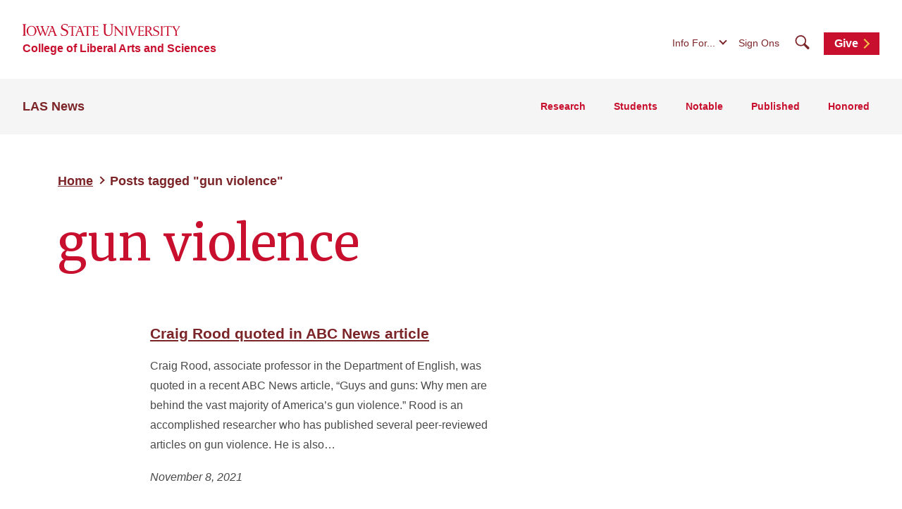

--- FILE ---
content_type: text/html; charset=UTF-8
request_url: https://news.las.iastate.edu/tag/gun-violence/
body_size: 40362
content:
<!doctype html>
<!--[if lt IE 9]><html class="no-js no-svg ie lt-ie9 lt-ie8 lt-ie7" lang="en-US"> <![endif]-->
<!--[if IE 9]><html class="no-js no-svg ie ie9 lt-ie9 lt-ie8" lang="en-US"> <![endif]-->
<!--[if gt IE 9]><!-->
<html class="no-js no-svg" lang="en-US"> <!--<![endif]-->
<head>
    <meta charset="UTF-8"/>
    <meta name="description" content="Iowa State University">
        <meta http-equiv="Content-Type" content="text/html; charset=UTF-8"/>
    <meta http-equiv="X-UA-Compatible" content="IE=edge">
    <meta name="viewport" content="width=device-width, initial-scale=1">
    <link rel="author" href="https://news.las.iastate.edu/wp-content/themes/iastate22-las-child/humans.txt"/>
    <link rel="profile" href="http://gmpg.org/xfn/11">
    <link rel="preconnect" href="https://fonts.googleapis.com">
    <link rel="preconnect" href="https://fonts.gstatic.com" crossorigin>
    <link href="https://fonts.googleapis.com/css2?family=Merriweather:wght@400;700&display=swap" rel="stylesheet">
    <meta name='robots' content='index, follow, max-image-preview:large, max-snippet:-1, max-video-preview:-1' />
	<style>img:is([sizes="auto" i], [sizes^="auto," i]) { contain-intrinsic-size: 3000px 1500px }</style>
	
	<!-- This site is optimized with the Yoast SEO plugin v26.3 - https://yoast.com/wordpress/plugins/seo/ -->
	<title>gun violence Archives - LAS News</title>
	<link rel="canonical" href="https://news.las.iastate.edu/tag/gun-violence/" />
	<meta property="og:locale" content="en_US" />
	<meta property="og:type" content="article" />
	<meta property="og:title" content="gun violence Archives - LAS News" />
	<meta property="og:url" content="https://news.las.iastate.edu/tag/gun-violence/" />
	<meta property="og:site_name" content="LAS News" />
	<meta name="twitter:card" content="summary_large_image" />
	<meta name="twitter:site" content="@las_iastate" />
	<script type="application/ld+json" class="yoast-schema-graph">{"@context":"https://schema.org","@graph":[{"@type":"CollectionPage","@id":"https://news.las.iastate.edu/tag/gun-violence/","url":"https://news.las.iastate.edu/tag/gun-violence/","name":"gun violence Archives - LAS News","isPartOf":{"@id":"https://news.las.iastate.edu/#website"},"breadcrumb":{"@id":"https://news.las.iastate.edu/tag/gun-violence/#breadcrumb"},"inLanguage":"en-US"},{"@type":"BreadcrumbList","@id":"https://news.las.iastate.edu/tag/gun-violence/#breadcrumb","itemListElement":[{"@type":"ListItem","position":1,"name":"Home","item":"https://news.las.iastate.edu/"},{"@type":"ListItem","position":2,"name":"gun violence"}]},{"@type":"WebSite","@id":"https://news.las.iastate.edu/#website","url":"https://news.las.iastate.edu/","name":"LAS News","description":"Iowa State University","potentialAction":[{"@type":"SearchAction","target":{"@type":"EntryPoint","urlTemplate":"https://news.las.iastate.edu/?s={search_term_string}"},"query-input":{"@type":"PropertyValueSpecification","valueRequired":true,"valueName":"search_term_string"}}],"inLanguage":"en-US"}]}</script>
	<!-- / Yoast SEO plugin. -->


<link rel='dns-prefetch' href='//static.addtoany.com' />
<link rel='dns-prefetch' href='//kit.fontawesome.com' />
<link rel="alternate" type="application/rss+xml" title="LAS News &raquo; Feed" href="https://news.las.iastate.edu/feed/" />
<link rel="alternate" type="application/rss+xml" title="LAS News &raquo; Comments Feed" href="https://news.las.iastate.edu/comments/feed/" />
<link rel="alternate" type="application/rss+xml" title="LAS News &raquo; gun violence Tag Feed" href="https://news.las.iastate.edu/tag/gun-violence/feed/" />
<script type="text/javascript">
/* <![CDATA[ */
window._wpemojiSettings = {"baseUrl":"https:\/\/s.w.org\/images\/core\/emoji\/16.0.1\/72x72\/","ext":".png","svgUrl":"https:\/\/s.w.org\/images\/core\/emoji\/16.0.1\/svg\/","svgExt":".svg","source":{"concatemoji":"https:\/\/news.las.iastate.edu\/wp-includes\/js\/wp-emoji-release.min.js?ver=6.8.3"}};
/*! This file is auto-generated */
!function(s,n){var o,i,e;function c(e){try{var t={supportTests:e,timestamp:(new Date).valueOf()};sessionStorage.setItem(o,JSON.stringify(t))}catch(e){}}function p(e,t,n){e.clearRect(0,0,e.canvas.width,e.canvas.height),e.fillText(t,0,0);var t=new Uint32Array(e.getImageData(0,0,e.canvas.width,e.canvas.height).data),a=(e.clearRect(0,0,e.canvas.width,e.canvas.height),e.fillText(n,0,0),new Uint32Array(e.getImageData(0,0,e.canvas.width,e.canvas.height).data));return t.every(function(e,t){return e===a[t]})}function u(e,t){e.clearRect(0,0,e.canvas.width,e.canvas.height),e.fillText(t,0,0);for(var n=e.getImageData(16,16,1,1),a=0;a<n.data.length;a++)if(0!==n.data[a])return!1;return!0}function f(e,t,n,a){switch(t){case"flag":return n(e,"\ud83c\udff3\ufe0f\u200d\u26a7\ufe0f","\ud83c\udff3\ufe0f\u200b\u26a7\ufe0f")?!1:!n(e,"\ud83c\udde8\ud83c\uddf6","\ud83c\udde8\u200b\ud83c\uddf6")&&!n(e,"\ud83c\udff4\udb40\udc67\udb40\udc62\udb40\udc65\udb40\udc6e\udb40\udc67\udb40\udc7f","\ud83c\udff4\u200b\udb40\udc67\u200b\udb40\udc62\u200b\udb40\udc65\u200b\udb40\udc6e\u200b\udb40\udc67\u200b\udb40\udc7f");case"emoji":return!a(e,"\ud83e\udedf")}return!1}function g(e,t,n,a){var r="undefined"!=typeof WorkerGlobalScope&&self instanceof WorkerGlobalScope?new OffscreenCanvas(300,150):s.createElement("canvas"),o=r.getContext("2d",{willReadFrequently:!0}),i=(o.textBaseline="top",o.font="600 32px Arial",{});return e.forEach(function(e){i[e]=t(o,e,n,a)}),i}function t(e){var t=s.createElement("script");t.src=e,t.defer=!0,s.head.appendChild(t)}"undefined"!=typeof Promise&&(o="wpEmojiSettingsSupports",i=["flag","emoji"],n.supports={everything:!0,everythingExceptFlag:!0},e=new Promise(function(e){s.addEventListener("DOMContentLoaded",e,{once:!0})}),new Promise(function(t){var n=function(){try{var e=JSON.parse(sessionStorage.getItem(o));if("object"==typeof e&&"number"==typeof e.timestamp&&(new Date).valueOf()<e.timestamp+604800&&"object"==typeof e.supportTests)return e.supportTests}catch(e){}return null}();if(!n){if("undefined"!=typeof Worker&&"undefined"!=typeof OffscreenCanvas&&"undefined"!=typeof URL&&URL.createObjectURL&&"undefined"!=typeof Blob)try{var e="postMessage("+g.toString()+"("+[JSON.stringify(i),f.toString(),p.toString(),u.toString()].join(",")+"));",a=new Blob([e],{type:"text/javascript"}),r=new Worker(URL.createObjectURL(a),{name:"wpTestEmojiSupports"});return void(r.onmessage=function(e){c(n=e.data),r.terminate(),t(n)})}catch(e){}c(n=g(i,f,p,u))}t(n)}).then(function(e){for(var t in e)n.supports[t]=e[t],n.supports.everything=n.supports.everything&&n.supports[t],"flag"!==t&&(n.supports.everythingExceptFlag=n.supports.everythingExceptFlag&&n.supports[t]);n.supports.everythingExceptFlag=n.supports.everythingExceptFlag&&!n.supports.flag,n.DOMReady=!1,n.readyCallback=function(){n.DOMReady=!0}}).then(function(){return e}).then(function(){var e;n.supports.everything||(n.readyCallback(),(e=n.source||{}).concatemoji?t(e.concatemoji):e.wpemoji&&e.twemoji&&(t(e.twemoji),t(e.wpemoji)))}))}((window,document),window._wpemojiSettings);
/* ]]> */
</script>
<link rel='stylesheet' id='default-css' href='https://news.las.iastate.edu/wp-content/themes/iastate22-las-child/style.css?ver=6.8.3' type='text/css' media='all' />
<style id='wp-emoji-styles-inline-css' type='text/css'>

	img.wp-smiley, img.emoji {
		display: inline !important;
		border: none !important;
		box-shadow: none !important;
		height: 1em !important;
		width: 1em !important;
		margin: 0 0.07em !important;
		vertical-align: -0.1em !important;
		background: none !important;
		padding: 0 !important;
	}
</style>
<link rel='stylesheet' id='wp-block-library-css' href='https://news.las.iastate.edu/wp-includes/css/dist/block-library/style.min.css?ver=6.8.3' type='text/css' media='all' />
<style id='feedzy-rss-feeds-loop-style-inline-css' type='text/css'>
.wp-block-feedzy-rss-feeds-loop{display:grid;gap:24px;grid-template-columns:repeat(1,1fr)}@media(min-width:782px){.wp-block-feedzy-rss-feeds-loop.feedzy-loop-columns-2,.wp-block-feedzy-rss-feeds-loop.feedzy-loop-columns-3,.wp-block-feedzy-rss-feeds-loop.feedzy-loop-columns-4,.wp-block-feedzy-rss-feeds-loop.feedzy-loop-columns-5{grid-template-columns:repeat(2,1fr)}}@media(min-width:960px){.wp-block-feedzy-rss-feeds-loop.feedzy-loop-columns-2{grid-template-columns:repeat(2,1fr)}.wp-block-feedzy-rss-feeds-loop.feedzy-loop-columns-3{grid-template-columns:repeat(3,1fr)}.wp-block-feedzy-rss-feeds-loop.feedzy-loop-columns-4{grid-template-columns:repeat(4,1fr)}.wp-block-feedzy-rss-feeds-loop.feedzy-loop-columns-5{grid-template-columns:repeat(5,1fr)}}.wp-block-feedzy-rss-feeds-loop .wp-block-image.is-style-rounded img{border-radius:9999px}.wp-block-feedzy-rss-feeds-loop .wp-block-image:has(:is(img:not([src]),img[src=""])){display:none}

</style>
<style id='global-styles-inline-css' type='text/css'>
:root{--wp--preset--aspect-ratio--square: 1;--wp--preset--aspect-ratio--4-3: 4/3;--wp--preset--aspect-ratio--3-4: 3/4;--wp--preset--aspect-ratio--3-2: 3/2;--wp--preset--aspect-ratio--2-3: 2/3;--wp--preset--aspect-ratio--16-9: 16/9;--wp--preset--aspect-ratio--9-16: 9/16;--wp--preset--color--black: #000000;--wp--preset--color--cyan-bluish-gray: #abb8c3;--wp--preset--color--white: #ffffff;--wp--preset--color--pale-pink: #f78da7;--wp--preset--color--vivid-red: #cf2e2e;--wp--preset--color--luminous-vivid-orange: #ff6900;--wp--preset--color--luminous-vivid-amber: #fcb900;--wp--preset--color--light-green-cyan: #7bdcb5;--wp--preset--color--vivid-green-cyan: #00d084;--wp--preset--color--pale-cyan-blue: #8ed1fc;--wp--preset--color--vivid-cyan-blue: #0693e3;--wp--preset--color--vivid-purple: #9b51e0;--wp--preset--color--iastate-cardinal: #c8102e;--wp--preset--color--iastate-burgundy: #7c2529;--wp--preset--color--iastate-dark-gray: #4a4a4a;--wp--preset--color--iastate-gold: #f1be48;--wp--preset--color--iastate-light-gray: #f5f5f5;--wp--preset--color--iastate-midnight: #003d4c;--wp--preset--color--iastate-medium-gray: #ebebeb;--wp--preset--color--off-white: #f3f3f3;--wp--preset--color--gray-2: #e0e0e0;--wp--preset--color--gray-3: #567078;--wp--preset--color--gray-4: #707070;--wp--preset--color--gray-blue: #07333e;--wp--preset--gradient--vivid-cyan-blue-to-vivid-purple: linear-gradient(135deg,rgba(6,147,227,1) 0%,rgb(155,81,224) 100%);--wp--preset--gradient--light-green-cyan-to-vivid-green-cyan: linear-gradient(135deg,rgb(122,220,180) 0%,rgb(0,208,130) 100%);--wp--preset--gradient--luminous-vivid-amber-to-luminous-vivid-orange: linear-gradient(135deg,rgba(252,185,0,1) 0%,rgba(255,105,0,1) 100%);--wp--preset--gradient--luminous-vivid-orange-to-vivid-red: linear-gradient(135deg,rgba(255,105,0,1) 0%,rgb(207,46,46) 100%);--wp--preset--gradient--very-light-gray-to-cyan-bluish-gray: linear-gradient(135deg,rgb(238,238,238) 0%,rgb(169,184,195) 100%);--wp--preset--gradient--cool-to-warm-spectrum: linear-gradient(135deg,rgb(74,234,220) 0%,rgb(151,120,209) 20%,rgb(207,42,186) 40%,rgb(238,44,130) 60%,rgb(251,105,98) 80%,rgb(254,248,76) 100%);--wp--preset--gradient--blush-light-purple: linear-gradient(135deg,rgb(255,206,236) 0%,rgb(152,150,240) 100%);--wp--preset--gradient--blush-bordeaux: linear-gradient(135deg,rgb(254,205,165) 0%,rgb(254,45,45) 50%,rgb(107,0,62) 100%);--wp--preset--gradient--luminous-dusk: linear-gradient(135deg,rgb(255,203,112) 0%,rgb(199,81,192) 50%,rgb(65,88,208) 100%);--wp--preset--gradient--pale-ocean: linear-gradient(135deg,rgb(255,245,203) 0%,rgb(182,227,212) 50%,rgb(51,167,181) 100%);--wp--preset--gradient--electric-grass: linear-gradient(135deg,rgb(202,248,128) 0%,rgb(113,206,126) 100%);--wp--preset--gradient--midnight: linear-gradient(135deg,rgb(2,3,129) 0%,rgb(40,116,252) 100%);--wp--preset--gradient--iastate-red-and-gold-gradient: linear-gradient(135deg,rgba(200,16,46) 49.9%,rgb(241,190,72, 0.36) 50%);--wp--preset--font-size--small: 1rem;--wp--preset--font-size--medium: 1.4rem;--wp--preset--font-size--large: 1.5rem;--wp--preset--font-size--x-large: 42px;--wp--preset--font-size--extra-large: 2rem;--wp--preset--font-family--isu-sans-serif: "Arial", "Helvetica Neue", sans-serif;--wp--preset--font-family--isu-serif: "Merriweather", serif;--wp--preset--spacing--20: 0.44rem;--wp--preset--spacing--30: 0.67rem;--wp--preset--spacing--40: 1rem;--wp--preset--spacing--50: 1.5rem;--wp--preset--spacing--60: 2.25rem;--wp--preset--spacing--70: 3.38rem;--wp--preset--spacing--80: 5.06rem;--wp--preset--shadow--natural: 6px 6px 9px rgba(0, 0, 0, 0.2);--wp--preset--shadow--deep: 12px 12px 50px rgba(0, 0, 0, 0.4);--wp--preset--shadow--sharp: 6px 6px 0px rgba(0, 0, 0, 0.2);--wp--preset--shadow--outlined: 6px 6px 0px -3px rgba(255, 255, 255, 1), 6px 6px rgba(0, 0, 0, 1);--wp--preset--shadow--crisp: 6px 6px 0px rgba(0, 0, 0, 1);}:root { --wp--style--global--content-size: 1112px;--wp--style--global--wide-size: 1112px; }:where(body) { margin: 0; }.wp-site-blocks > .alignleft { float: left; margin-right: 2em; }.wp-site-blocks > .alignright { float: right; margin-left: 2em; }.wp-site-blocks > .aligncenter { justify-content: center; margin-left: auto; margin-right: auto; }:where(.is-layout-flex){gap: 0.5em;}:where(.is-layout-grid){gap: 0.5em;}.is-layout-flow > .alignleft{float: left;margin-inline-start: 0;margin-inline-end: 2em;}.is-layout-flow > .alignright{float: right;margin-inline-start: 2em;margin-inline-end: 0;}.is-layout-flow > .aligncenter{margin-left: auto !important;margin-right: auto !important;}.is-layout-constrained > .alignleft{float: left;margin-inline-start: 0;margin-inline-end: 2em;}.is-layout-constrained > .alignright{float: right;margin-inline-start: 2em;margin-inline-end: 0;}.is-layout-constrained > .aligncenter{margin-left: auto !important;margin-right: auto !important;}.is-layout-constrained > :where(:not(.alignleft):not(.alignright):not(.alignfull)){max-width: var(--wp--style--global--content-size);margin-left: auto !important;margin-right: auto !important;}.is-layout-constrained > .alignwide{max-width: var(--wp--style--global--wide-size);}body .is-layout-flex{display: flex;}.is-layout-flex{flex-wrap: wrap;align-items: center;}.is-layout-flex > :is(*, div){margin: 0;}body .is-layout-grid{display: grid;}.is-layout-grid > :is(*, div){margin: 0;}body{background-color: var(--wp--preset--color--white);color: var(--wp--preset--color--iastate-dark-gray);font-family: var(--wp--preset--font-family--isu-sans-serif);font-size: var(--wp--preset--font-size--extra-small);line-height: 1.5;padding-top: 0px;padding-right: 0px;padding-bottom: 0px;padding-left: 0px;}a:where(:not(.wp-element-button)){color: var(--wp--preset--color--iastate-burgundy);font-family: var(--wp--preset--font-family--isu-sans-serif);font-weight: 700;text-decoration: underline;text-transform: color .2s ease-in-out;}:root :where(a:where(:not(.wp-element-button)):hover){color: var(--wp--preset--color--iastate-cardinal);}h1{color: var(--wp--preset--color--iastate-cardinal);font-family: var(--wp--preset--font-family--merriweather);}h2{color: var(--wp--preset--color--iastate-cardinal);font-family: var(--wp--preset--font-family--merriweather);}h3{color: var(--wp--preset--color--iastate-cardinal);font-family: var(--wp--preset--font-family--isu-sans-serif);}h4{color: var(--wp--preset--color--iastate-burgundy);font-family: var(--wp--preset--font-family--isu-sans-serif);}h5{color: var(--wp--preset--color--iastate-burgundy);font-family: var(--wp--preset--font-family--isu-sans-serif);}h6{color: var(--wp--preset--color--iastate-burgundy);font-family: var(--wp--preset--font-family--isu-sans-serif);}:root :where(.wp-element-button, .wp-block-button__link){background-color: #32373c;border-width: 0;color: #fff;font-family: inherit;font-size: inherit;line-height: inherit;padding: calc(0.667em + 2px) calc(1.333em + 2px);text-decoration: none;}.has-black-color{color: var(--wp--preset--color--black) !important;}.has-cyan-bluish-gray-color{color: var(--wp--preset--color--cyan-bluish-gray) !important;}.has-white-color{color: var(--wp--preset--color--white) !important;}.has-pale-pink-color{color: var(--wp--preset--color--pale-pink) !important;}.has-vivid-red-color{color: var(--wp--preset--color--vivid-red) !important;}.has-luminous-vivid-orange-color{color: var(--wp--preset--color--luminous-vivid-orange) !important;}.has-luminous-vivid-amber-color{color: var(--wp--preset--color--luminous-vivid-amber) !important;}.has-light-green-cyan-color{color: var(--wp--preset--color--light-green-cyan) !important;}.has-vivid-green-cyan-color{color: var(--wp--preset--color--vivid-green-cyan) !important;}.has-pale-cyan-blue-color{color: var(--wp--preset--color--pale-cyan-blue) !important;}.has-vivid-cyan-blue-color{color: var(--wp--preset--color--vivid-cyan-blue) !important;}.has-vivid-purple-color{color: var(--wp--preset--color--vivid-purple) !important;}.has-iastate-cardinal-color{color: var(--wp--preset--color--iastate-cardinal) !important;}.has-iastate-burgundy-color{color: var(--wp--preset--color--iastate-burgundy) !important;}.has-iastate-dark-gray-color{color: var(--wp--preset--color--iastate-dark-gray) !important;}.has-iastate-gold-color{color: var(--wp--preset--color--iastate-gold) !important;}.has-iastate-light-gray-color{color: var(--wp--preset--color--iastate-light-gray) !important;}.has-iastate-midnight-color{color: var(--wp--preset--color--iastate-midnight) !important;}.has-iastate-medium-gray-color{color: var(--wp--preset--color--iastate-medium-gray) !important;}.has-off-white-color{color: var(--wp--preset--color--off-white) !important;}.has-gray-2-color{color: var(--wp--preset--color--gray-2) !important;}.has-gray-3-color{color: var(--wp--preset--color--gray-3) !important;}.has-gray-4-color{color: var(--wp--preset--color--gray-4) !important;}.has-gray-blue-color{color: var(--wp--preset--color--gray-blue) !important;}.has-black-background-color{background-color: var(--wp--preset--color--black) !important;}.has-cyan-bluish-gray-background-color{background-color: var(--wp--preset--color--cyan-bluish-gray) !important;}.has-white-background-color{background-color: var(--wp--preset--color--white) !important;}.has-pale-pink-background-color{background-color: var(--wp--preset--color--pale-pink) !important;}.has-vivid-red-background-color{background-color: var(--wp--preset--color--vivid-red) !important;}.has-luminous-vivid-orange-background-color{background-color: var(--wp--preset--color--luminous-vivid-orange) !important;}.has-luminous-vivid-amber-background-color{background-color: var(--wp--preset--color--luminous-vivid-amber) !important;}.has-light-green-cyan-background-color{background-color: var(--wp--preset--color--light-green-cyan) !important;}.has-vivid-green-cyan-background-color{background-color: var(--wp--preset--color--vivid-green-cyan) !important;}.has-pale-cyan-blue-background-color{background-color: var(--wp--preset--color--pale-cyan-blue) !important;}.has-vivid-cyan-blue-background-color{background-color: var(--wp--preset--color--vivid-cyan-blue) !important;}.has-vivid-purple-background-color{background-color: var(--wp--preset--color--vivid-purple) !important;}.has-iastate-cardinal-background-color{background-color: var(--wp--preset--color--iastate-cardinal) !important;}.has-iastate-burgundy-background-color{background-color: var(--wp--preset--color--iastate-burgundy) !important;}.has-iastate-dark-gray-background-color{background-color: var(--wp--preset--color--iastate-dark-gray) !important;}.has-iastate-gold-background-color{background-color: var(--wp--preset--color--iastate-gold) !important;}.has-iastate-light-gray-background-color{background-color: var(--wp--preset--color--iastate-light-gray) !important;}.has-iastate-midnight-background-color{background-color: var(--wp--preset--color--iastate-midnight) !important;}.has-iastate-medium-gray-background-color{background-color: var(--wp--preset--color--iastate-medium-gray) !important;}.has-off-white-background-color{background-color: var(--wp--preset--color--off-white) !important;}.has-gray-2-background-color{background-color: var(--wp--preset--color--gray-2) !important;}.has-gray-3-background-color{background-color: var(--wp--preset--color--gray-3) !important;}.has-gray-4-background-color{background-color: var(--wp--preset--color--gray-4) !important;}.has-gray-blue-background-color{background-color: var(--wp--preset--color--gray-blue) !important;}.has-black-border-color{border-color: var(--wp--preset--color--black) !important;}.has-cyan-bluish-gray-border-color{border-color: var(--wp--preset--color--cyan-bluish-gray) !important;}.has-white-border-color{border-color: var(--wp--preset--color--white) !important;}.has-pale-pink-border-color{border-color: var(--wp--preset--color--pale-pink) !important;}.has-vivid-red-border-color{border-color: var(--wp--preset--color--vivid-red) !important;}.has-luminous-vivid-orange-border-color{border-color: var(--wp--preset--color--luminous-vivid-orange) !important;}.has-luminous-vivid-amber-border-color{border-color: var(--wp--preset--color--luminous-vivid-amber) !important;}.has-light-green-cyan-border-color{border-color: var(--wp--preset--color--light-green-cyan) !important;}.has-vivid-green-cyan-border-color{border-color: var(--wp--preset--color--vivid-green-cyan) !important;}.has-pale-cyan-blue-border-color{border-color: var(--wp--preset--color--pale-cyan-blue) !important;}.has-vivid-cyan-blue-border-color{border-color: var(--wp--preset--color--vivid-cyan-blue) !important;}.has-vivid-purple-border-color{border-color: var(--wp--preset--color--vivid-purple) !important;}.has-iastate-cardinal-border-color{border-color: var(--wp--preset--color--iastate-cardinal) !important;}.has-iastate-burgundy-border-color{border-color: var(--wp--preset--color--iastate-burgundy) !important;}.has-iastate-dark-gray-border-color{border-color: var(--wp--preset--color--iastate-dark-gray) !important;}.has-iastate-gold-border-color{border-color: var(--wp--preset--color--iastate-gold) !important;}.has-iastate-light-gray-border-color{border-color: var(--wp--preset--color--iastate-light-gray) !important;}.has-iastate-midnight-border-color{border-color: var(--wp--preset--color--iastate-midnight) !important;}.has-iastate-medium-gray-border-color{border-color: var(--wp--preset--color--iastate-medium-gray) !important;}.has-off-white-border-color{border-color: var(--wp--preset--color--off-white) !important;}.has-gray-2-border-color{border-color: var(--wp--preset--color--gray-2) !important;}.has-gray-3-border-color{border-color: var(--wp--preset--color--gray-3) !important;}.has-gray-4-border-color{border-color: var(--wp--preset--color--gray-4) !important;}.has-gray-blue-border-color{border-color: var(--wp--preset--color--gray-blue) !important;}.has-vivid-cyan-blue-to-vivid-purple-gradient-background{background: var(--wp--preset--gradient--vivid-cyan-blue-to-vivid-purple) !important;}.has-light-green-cyan-to-vivid-green-cyan-gradient-background{background: var(--wp--preset--gradient--light-green-cyan-to-vivid-green-cyan) !important;}.has-luminous-vivid-amber-to-luminous-vivid-orange-gradient-background{background: var(--wp--preset--gradient--luminous-vivid-amber-to-luminous-vivid-orange) !important;}.has-luminous-vivid-orange-to-vivid-red-gradient-background{background: var(--wp--preset--gradient--luminous-vivid-orange-to-vivid-red) !important;}.has-very-light-gray-to-cyan-bluish-gray-gradient-background{background: var(--wp--preset--gradient--very-light-gray-to-cyan-bluish-gray) !important;}.has-cool-to-warm-spectrum-gradient-background{background: var(--wp--preset--gradient--cool-to-warm-spectrum) !important;}.has-blush-light-purple-gradient-background{background: var(--wp--preset--gradient--blush-light-purple) !important;}.has-blush-bordeaux-gradient-background{background: var(--wp--preset--gradient--blush-bordeaux) !important;}.has-luminous-dusk-gradient-background{background: var(--wp--preset--gradient--luminous-dusk) !important;}.has-pale-ocean-gradient-background{background: var(--wp--preset--gradient--pale-ocean) !important;}.has-electric-grass-gradient-background{background: var(--wp--preset--gradient--electric-grass) !important;}.has-midnight-gradient-background{background: var(--wp--preset--gradient--midnight) !important;}.has-iastate-red-and-gold-gradient-gradient-background{background: var(--wp--preset--gradient--iastate-red-and-gold-gradient) !important;}.has-small-font-size{font-size: var(--wp--preset--font-size--small) !important;}.has-medium-font-size{font-size: var(--wp--preset--font-size--medium) !important;}.has-large-font-size{font-size: var(--wp--preset--font-size--large) !important;}.has-x-large-font-size{font-size: var(--wp--preset--font-size--x-large) !important;}.has-extra-large-font-size{font-size: var(--wp--preset--font-size--extra-large) !important;}.has-isu-sans-serif-font-family{font-family: var(--wp--preset--font-family--isu-sans-serif) !important;}.has-isu-serif-font-family{font-family: var(--wp--preset--font-family--isu-serif) !important;}
:where(.wp-block-post-template.is-layout-flex){gap: 1.25em;}:where(.wp-block-post-template.is-layout-grid){gap: 1.25em;}
:where(.wp-block-columns.is-layout-flex){gap: 2em;}:where(.wp-block-columns.is-layout-grid){gap: 2em;}
:root :where(.wp-block-pullquote){font-size: 1.5em;line-height: 1.6;}
:root :where(.wp-block-buttons){background-color: var(--wp--preset--color--white);border-radius: 1.875rem;color: var(--wp--preset--color--iastate-cardinal);}
</style>
<link rel='stylesheet' id='screen-css' href='https://news.las.iastate.edu/wp-content/themes/iastate22-wordpress/vendor/iastate/frontend-component-library/build/css/index.css?ver=1.0.03' type='text/css' media='screen' />
<link rel='stylesheet' id='printcss-css' href='https://news.las.iastate.edu/wp-content/themes/iastate22-wordpress/vendor/iastate/frontend-component-library/build/css/print.css?ver=1.0.03' type='text/css' media='print' />
<link rel='stylesheet' id='wp_only-css' href='https://news.las.iastate.edu/wp-content/themes/iastate22-wordpress/wp_components/build/css/index.css?ver=1.0.03' type='text/css' media='screen' />
<link rel='stylesheet' id='tablepress-default-css' href='https://news.las.iastate.edu/wp-content/plugins/tablepress/css/build/default.css?ver=3.2.5' type='text/css' media='all' />
<link rel='stylesheet' id='addtoany-css' href='https://news.las.iastate.edu/wp-content/plugins/add-to-any/addtoany.min.css?ver=1.16' type='text/css' media='all' />
<script type="text/javascript" id="addtoany-core-js-before">
/* <![CDATA[ */
window.a2a_config=window.a2a_config||{};a2a_config.callbacks=[];a2a_config.overlays=[];a2a_config.templates={};
/* ]]> */
</script>
<script type="text/javascript" defer src="https://static.addtoany.com/menu/page.js" id="addtoany-core-js"></script>
<script type="text/javascript" src="https://news.las.iastate.edu/wp-includes/js/jquery/jquery.min.js?ver=3.7.1" id="jquery-core-js"></script>
<script type="text/javascript" src="https://news.las.iastate.edu/wp-includes/js/jquery/jquery-migrate.min.js?ver=3.4.1" id="jquery-migrate-js"></script>
<script type="text/javascript" defer src="https://news.las.iastate.edu/wp-content/plugins/add-to-any/addtoany.min.js?ver=1.1" id="addtoany-jquery-js"></script>
<meta name="generator" content="WordPress 6.8.3" />
<script src='https://wp.las.iastate.edu/?dm=2034c77975d8ed9fc352392ef38ac93b&amp;action=load&amp;blogid=139&amp;siteid=1&amp;t=35155642&amp;back=https%3A%2F%2Fnews.las.iastate.edu%2Ftag%2Fgun-violence%2F' type='text/javascript'></script><style type="text/css">
.feedzy-rss-link-icon:after {
	content: url("https://news.las.iastate.edu/wp-content/plugins/feedzy-rss-feeds/img/external-link.png");
	margin-left: 3px;
}
</style>
		<!-- Google Tag Manager -->
<script>(function(w,d,s,l,i){w[l]=w[l]||[];w[l].push({'gtm.start':
new Date().getTime(),event:'gtm.js'});var f=d.getElementsByTagName(s)[0],
j=d.createElement(s),dl=l!='dataLayer'?'&l='+l:'';j.async=true;j.src=
'https://www.googletagmanager.com/gtm.js?id='+i+dl;f.parentNode.insertBefore(j,f);
})(window,document,'script','dataLayer','GTM-MJMTL7VB');</script>
<!-- End Google Tag Manager -->

<script type="application/ld+json">
    {
      "@context" : "https://schema.org",
      "@type" : "WebSite",
      "name" : "Iowa State University College of Liberal Arts and Sciences News",
      "url" : "https://news.las.iastate.edu/"
    }
  </script>
		<style type="text/css" id="wp-custom-css">
			.hero--news-article__attribution {
    display: none;
}


.text-content figure figcaption {
    padding-right: 5px;
}		</style>
		
    <link rel="icon" type="image/x-icon" href="https://cdn.theme.iastate.edu/favicon/favicon.ico">
    <link rel="icon" type="image/png" href="https://cdn.theme.iastate.edu/favicon/favicon.png">
    <link rel="icon" href="https://cdn.theme.iastate.edu/favicon/apple-touch-icon.png">
    <script>
        document.documentElement.classList.add('js');
    </script>
			</head>

<body class="archive tag tag-gun-violence tag-1533 wp-theme-iastate22-wordpress wp-child-theme-iastate22-las-child" data-template="base.twig">
<!-- Google Tag Manager (noscript) -->
<noscript><iframe src="https://www.googletagmanager.com/ns.html?id=GTM-MJMTL7VB"
height="0" width="0" style="display:none;visibility:hidden"></iframe></noscript>
<!-- End Google Tag Manager (noscript) -->

<a class="skip-link" href="#main-content">Skip To Main Content</a>
<div class="off-canvas">
	<div class="max-bound">
					<header class="site-header site-header--ecosystem">
	<div class="site-header__top">
		<div class="site-header__logo-name-wrap">
			<a href="https://www.iastate.edu/"
			   class="site-header__logo">
				<img
					src="https://cdn.theme.iastate.edu/img/iastate22/iowa-state-university-logo-no-tagline-red.svg"
					alt="Iowa State University">
			</a>
			<a class="site-header__parent-unit-name"
												href="https://las.iastate.edu">College of Liberal Arts and Sciences</a>		</div>
		<div class="site-header__website-title"><a href="https://news.las.iastate.edu">LAS News</a></div>
		<div class="site-header__utility-search-wrap">
							<nav class="site-header__utility" aria-label="Utility">
					<ul>
																			<li>
								<button class="site-header__utility-dropdown-trigger">Info For...</button>
								<ul class="site-header__utility-dropdown-menu" aria-hidden="true">
									<li>
										<a href="https://students.info.iastate.edu/" target="_blank">Current
											Students</a>
									</li>
									<li>
										<a href="https://facultystaff.info.iastate.edu" target="_blank">Faculty and
											Staff</a>
									</li>
								</ul>
							</li>
																			<li>
								<a href="https://login.iastate.edu/" target="_blank">Sign Ons</a>
							</li>
											</ul>
				</nav>
				<div class="site-header__search">
					<a href="#site-search" class="site-header__search-toggle">
						<span class="visible-for-screen-readers">Search</span>
						<span class="fak fa-iastate22-magnifying-glass" aria-hidden="true"></span>
					</a>
					<a href="#" class="site-header__search-close">
						<span class="visible-for-screen-readers">Close Search</span>
						<span class="fa-light fa-xmark"></span>
					</a>
					<form class="site-header__search-form-desktop" method="get" action="https://news.las.iastate.edu">
						
<label class="visible-for-screen-readers" for="searchForm_1">Search</label>
<input type="search" id="searchForm_1" name="s" placeholder="Search" class="site-search">
<button type="submit"><span class="fak fa-iastate22-magnifying-glass" aria-hidden="true"></span><span
		class="visible-for-screen-readers">Submit Search</span></button>

					</form>
				</div>
										<a
				class="site-header__utility-button" href="https://isu.foundation/las">Give
				<span></span></a>		</div>
	</div>
	<div class="site-header__main">
		<a href="#site-header-mega-menu" class="site-header__mega-menu-open" role="button"
		   aria-controls="site-header-mega-menu">
			<span class="visible-for-screen-readers">Toggle Menu</span>
			<span class="site-header__mega-menu-open-line-wrap">
        <span></span>
        <span></span>
        <span></span>
      </span>
		</a>
		<div class="site-header__mega-menu" id="site-header-mega-menu">
			<div class="site-header__mega-menu-inner">
				<div class="site-header__mega-menu-scroller">
					<noscript>
						<a href="#" role="button" class="nojs-close-menu">Close Main Menu</a>
					</noscript>
					<div>
						<div class="site-header__mega-menu-main">
							<div class="site-header__mega-menu-max-bound">
								<div class="site-header__website-title"><a
										href="https://news.las.iastate.edu">LAS News</a></div>
																	<nav class="site-header__mega-menu-main-nav" aria-label="Main">
										<ul>
																							<li class="site-header__parent-link-no-subnav-wrap" >
													<a class="site-header__parent-link-no-subnav"
													   href="https://news.las.iastate.edu/category/news/research/"
													   >Research</a>
																									</li>
																							<li class="site-header__parent-link-no-subnav-wrap" >
													<a class="site-header__parent-link-no-subnav"
													   href="https://news.las.iastate.edu/category/news/student/"
													   >Students</a>
																									</li>
																							<li class="site-header__parent-link-no-subnav-wrap" >
													<a class="site-header__parent-link-no-subnav"
													   href="https://news.las.iastate.edu/category/news/notable/"
													   >Notable</a>
																									</li>
																							<li class="site-header__parent-link-no-subnav-wrap" >
													<a class="site-header__parent-link-no-subnav"
													   href="https://news.las.iastate.edu/published/"
													   >Published</a>
																									</li>
																							<li class="site-header__parent-link-no-subnav-wrap" >
													<a class="site-header__parent-link-no-subnav"
													   href="https://news.las.iastate.edu/honored/"
													   >Honored</a>
																									</li>
																					</ul>
									</nav>
															</div>
						</div>
						<div class="site-header__mega-menu-secondary">
							<div class="site-header__mega-menu-max-bound">
								<nav class="site-header__mega-menu-utility" aria-label="Utility">
									<ul>
																			</ul>
									<form class="site-header__search-form-mobile" method="get"
										  action="https://news.las.iastate.edu">
										
<label class="visible-for-screen-readers" for="searchForm_2">Search</label>
<input type="search" id="searchForm_2" name="s" placeholder="Search" class="site-search">
<button type="submit"><span class="fak fa-iastate22-magnifying-glass" aria-hidden="true"></span><span
		class="visible-for-screen-readers">Submit Search</span></button>

									</form>
								</nav>
							</div>
						</div>
					</div>
				</div>
			</div>
		</div>
	</div>
</header>
				<main id="main-content">
					<div class="outer-pad">
		<div class="hero hero--top-level-lp hero--top-level-lp--no-media">
			<div class="hero__text-wrap">
				<nav class="iastate22-breadcrumb" aria-label="Breadcrumb">
	<ol class="iastate22-breadcrumb__list">
		<li><a href="https://news.las.iastate.edu">Home</a></li><li><a aria-current="page">Posts tagged "gun violence"</a></li>
	</ol>
</nav>
				<h1 class="hero__title">gun violence</h1>
			</div>
		</div>

		<div class="card-set card-set--teaser">
			<ul>
									<li>
						<div
	class="tease tease-post iastate22-card iastate22-card--teaser iastate22-card--teaser-news clickable"
	id="tease-10050" data-clickable="true">
			<div class="iastate22-card__content">
			<a href="https://news.las.iastate.edu/2021/11/08/craig-rood-quoted-in-abc-news-article/" class="iastate22-card__cta">Craig Rood quoted in ABC News article</a>				<p class="iastate22-card__content-body">Craig Rood, associate professor in the Department of English, was quoted in a recent ABC News article, &#8220;Guys and guns: Why men are behind the vast majority of America&#8217;s gun violence.&#8221;  Rood is an accomplished researcher who has published several peer-reviewed articles on gun violence. He is also&hellip;</p>
							<p class="iastate22-card__content-date">November 8, 2021</p>
			</div>
	</div>
					</li>
							</ul>
		</div>

			</div>

		</main>
					<footer class="site-footer site-footer--ecosystem">
	<div class="site-footer__flex-wrap">
		<div class="site-footer__logo-social-links-wrap">
			<a href="https://www.iastate.edu" class="site-footer__logo">
				<img
					src="https://cdn.theme.iastate.edu/img/iastate22/iowa-state-university-logo-with-tagline-sci-tech.svg"
					alt="Iowa State University of Science and Technology" loading="lazy" width="516" height="69"/>
			</a>

							<ul class="site-footer__social">
											<li>
															<a href="http://www.facebook.com/LiberalArtsandSciencesISU" target="_blank">
									<i class="fa-brands fa-facebook" aria-hidden="true"></i>
									<span class="visible-for-screen-readers">Facebook</span>
								</a>
													</li>
											<li>
															<a href="https://www.instagram.com/las_iastate/" target="_blank">
									<i class="fak fa-iastate22-instagram" aria-hidden="true"></i>
									<span class="visible-for-screen-readers">instagram</span>
								</a>
													</li>
											<li>
															<a href="https://www.linkedin.com/edu/school?id=50016" target="_blank">
									<i class="fa-brands fa-linkedin" aria-hidden="true"></i>
									<span class="visible-for-screen-readers">LinkedIn</span>
								</a>
													</li>
											<li>
															<a href="https://www.youtube.com/channel/UC2E39jF2RJxHtKpCMANYc9w" target="_blank">
									<i class="fa-brands fa-youtube" aria-hidden="true"></i>
									<span class="visible-for-screen-readers">YouTube</span>
								</a>
													</li>
									</ul>
					</div>

				
					<div class="site-footer__site-org-contact-info">
				<h2 class="site-footer__section-label">Iowa State University College of Liberal Arts and Sciences (LAS) News</h2>				
				<div class="site-footer__site-org-contact-email-phone-wrap">
											<div class="site-footer__site-org-contact-email">
															<p>
																		<a href="mailto:las@iastate.edu">las@iastate.edu</a>
								</p>
													</div>
														</div>
			</div>
			</div>

	<div class="site-footer__bottom-wrap">
		<nav class="site-footer__utility-nav" aria-label="Footer Utility">
			<ul>
									<li>
						<a href="https://www.policy.iastate.edu/electronicprivacy">Privacy Policy</a>
					</li>
									<li>
						<a href="https://www.policy.iastate.edu/policy/discrimination">Non-discrimination Policy</a>
					</li>
									<li>
						<a href="https://www.digitalaccess.iastate.edu/">Digital Access and Accessibility</a>
					</li>
									<li>
						<a href="https://www.iastate.edu/consumer-information">Consumer Information</a>
					</li>
							</ul>
		</nav>
		<div class="site-footer__copyright">
			<p>&copy; Iowa State University of Science and Technology
				2025</p>
		</div>
	</div>
</footer>
			<script type="speculationrules">
{"prefetch":[{"source":"document","where":{"and":[{"href_matches":"\/*"},{"not":{"href_matches":["\/wp-*.php","\/wp-admin\/*","\/las-news\/wp-content\/uploads\/sites\/139\/*","\/las-news\/wp-content\/*","\/wp-content\/plugins\/*","\/wp-content\/themes\/iastate22-las-child\/*","\/wp-content\/themes\/iastate22-wordpress\/*","\/*\\?(.+)"]}},{"not":{"selector_matches":"a[rel~=\"nofollow\"]"}},{"not":{"selector_matches":".no-prefetch, .no-prefetch a"}}]},"eagerness":"conservative"}]}
</script>
<script type="text/javascript" id="main-js-before">
/* <![CDATA[ */
const MYSCRIPT = {"eventsURL":"\/wp\/v2\/events","rootURL":"https:\/\/news.las.iastate.edu\/wp-json\/"}
/* ]]> */
</script>
<script type="text/javascript" src="https://news.las.iastate.edu/wp-content/themes/iastate22-wordpress/vendor/iastate/frontend-component-library/build/js/index.js?ver=1.0.03" id="main-js"></script>
<script type="text/javascript" src="https://kit.fontawesome.com/b658fac974.js?ver=1.0.0" id="fontawesome-js"></script>
<script type="text/javascript" src="https://news.las.iastate.edu/wp-content/plugins/page-links-to/dist/new-tab.js?ver=3.3.7" id="page-links-to-js"></script>

			</div>
</div>


	</body>
</html>


--- FILE ---
content_type: text/css
request_url: https://news.las.iastate.edu/wp-content/themes/iastate22-wordpress/vendor/iastate/frontend-component-library/build/css/index.css?ver=1.0.03
body_size: 387353
content:
@charset "UTF-8";.silc-accordion{padding:0;margin:0}.silc-accordion__label{-webkit-appearance:none;-moz-appearance:none;appearance:none;display:block;margin:0;padding:0;border:none;background:none;color:inherit;text-align:left;text-decoration:none;text-transform:none;font-size:1rem;width:100%}body:not(.js) .silc-accordion__label{outline:none}.js .silc-accordion__label{cursor:pointer}.js .silc-accordion__label:hover{background:none;color:inherit}.silc-accordion__label[aria-expanded=true],.silc-accordion__label[aria-expanded=true]:hover{color:inherit;background:inherit}.silc-accordion__label[role=tab]{width:auto}.silc-accordion__label[role=tab][aria-selected=true]{color:inherit;background:inherit}.silc-accordion__label[role=tab][aria-disabled=true]{cursor:default}.js .silc-accordion__content{overflow:hidden;-webkit-transition:height .5s ease-in-out;transition:height .5s ease-in-out}.js .silc-accordion__content[aria-hidden=true]{height:0}.js .silc-accordion__content[aria-hidden=false]{height:auto}.silc-accordion__content-compartment{border:none;padding:0;background:none}.js .silc-accordion--become-tabs .silc-accordion .silc-accordion__header,.js .silc-accordion--tabs .silc-accordion .silc-accordion__header{display:block}.silc-accordion__tablist{display:-webkit-box;display:flex;margin:0;padding:0}.silc-accordion--stretch-tabs .silc-accordion__tablist .silc-accordion__label{flex-basis:100%;-webkit-box-flex:1;flex:1}.silc-accordion--become-tabs:before{content:"800px";display:none}:root{--bs-blue:#0d6efd;--bs-indigo:#6610f2;--bs-purple:#6f42c1;--bs-pink:#d63384;--bs-red:#dc3545;--bs-orange:#fd7e14;--bs-yellow:#ffc107;--bs-green:#198754;--bs-teal:#20c997;--bs-cyan:#0dcaf0;--bs-white:#fff;--bs-gray:#6c757d;--bs-gray-dark:#343a40;--bs-gray-100:#f8f9fa;--bs-gray-200:#e9ecef;--bs-gray-300:#dee2e6;--bs-gray-400:#ced4da;--bs-gray-500:#adb5bd;--bs-gray-600:#6c757d;--bs-gray-700:#495057;--bs-gray-800:#343a40;--bs-gray-900:#212529;--bs-primary:#369;--bs-secondary:#4e7dab;--bs-success:#198754;--bs-info:#0dcaf0;--bs-warning:#ffc107;--bs-danger:#dc3545;--bs-light:#f8f9fa;--bs-dark:#212529;--bs-primary-rgb:51,102,153;--bs-secondary-rgb:78,125,171;--bs-success-rgb:25,135,84;--bs-info-rgb:13,202,240;--bs-warning-rgb:255,193,7;--bs-danger-rgb:220,53,69;--bs-light-rgb:248,249,250;--bs-dark-rgb:33,37,41;--bs-white-rgb:255,255,255;--bs-black-rgb:0,0,0;--bs-body-color-rgb:33,37,41;--bs-body-bg-rgb:255,255,255;--bs-font-sans-serif:system-ui,-apple-system,"Segoe UI",Roboto,"Helvetica Neue",Arial,"Noto Sans","Liberation Sans",sans-serif,"Apple Color Emoji","Segoe UI Emoji","Segoe UI Symbol","Noto Color Emoji";--bs-font-monospace:SFMono-Regular,Menlo,Monaco,Consolas,"Liberation Mono","Courier New",monospace;--bs-gradient:linear-gradient(180deg,hsla(0,0%,100%,0.15),hsla(0,0%,100%,0));--bs-root-font-size:16px;--bs-body-font-family:var(--bs-font-sans-serif);--bs-body-font-size:1rem;--bs-body-font-weight:400;--bs-body-line-height:1.5;--bs-body-color:#212529;--bs-body-bg:#fff}.fade{-webkit-transition:opacity .15s linear;transition:opacity .15s linear}@media (prefers-reduced-motion:reduce){.fade{-webkit-transition:none;transition:none}}.fade:not(.show){opacity:0}.collapse:not(.show){display:none}.collapsing{height:0;overflow:hidden;-webkit-transition:height .35s ease;transition:height .35s ease}@media (prefers-reduced-motion:reduce){.collapsing{-webkit-transition:none;transition:none}}.collapsing.collapse-horizontal{width:0;height:auto;-webkit-transition:width .35s ease;transition:width .35s ease}@media (prefers-reduced-motion:reduce){.collapsing.collapse-horizontal{-webkit-transition:none;transition:none}}.row{--bs-gutter-x:1.5rem;--bs-gutter-y:0;display:-webkit-box;display:flex;flex-wrap:wrap;margin-top:calc(-1*var(--bs-gutter-y));margin-right:calc(-0.5*var(--bs-gutter-x));margin-left:calc(-0.5*var(--bs-gutter-x))}.row>*{flex-shrink:0;width:100%;max-width:100%;padding-right:calc(var(--bs-gutter-x)*0.5);padding-left:calc(var(--bs-gutter-x)*0.5);margin-top:var(--bs-gutter-y)}.col{-webkit-box-flex:1;flex:1 0 0%}.row-cols-auto>*{width:auto}.row-cols-1>*,.row-cols-auto>*{-webkit-box-flex:0;flex:0 0 auto}.row-cols-1>*{width:100%}.row-cols-2>*{width:50%}.row-cols-2>*,.row-cols-3>*{-webkit-box-flex:0;flex:0 0 auto}.row-cols-3>*{width:33.33333%}.row-cols-4>*{width:25%}.row-cols-4>*,.row-cols-5>*{-webkit-box-flex:0;flex:0 0 auto}.row-cols-5>*{width:20%}.row-cols-6>*{width:16.66667%}.col-auto,.row-cols-6>*{-webkit-box-flex:0;flex:0 0 auto}.col-auto{width:auto}.col-1{width:8.33333%}.col-1,.col-2{-webkit-box-flex:0;flex:0 0 auto}.col-2{width:16.66667%}.col-3{width:25%}.col-3,.col-4{-webkit-box-flex:0;flex:0 0 auto}.col-4{width:33.33333%}.col-5{width:41.66667%}.col-5,.col-6{-webkit-box-flex:0;flex:0 0 auto}.col-6{width:50%}.col-7{width:58.33333%}.col-7,.col-8{-webkit-box-flex:0;flex:0 0 auto}.col-8{width:66.66667%}.col-9{width:75%}.col-9,.col-10{-webkit-box-flex:0;flex:0 0 auto}.col-10{width:83.33333%}.col-11{width:91.66667%}.col-11,.col-12{-webkit-box-flex:0;flex:0 0 auto}.col-12{width:100%}.offset-1{margin-left:8.33333%}.offset-2{margin-left:16.66667%}.offset-3{margin-left:25%}.offset-4{margin-left:33.33333%}.offset-5{margin-left:41.66667%}.offset-6{margin-left:50%}.offset-7{margin-left:58.33333%}.offset-8{margin-left:66.66667%}.offset-9{margin-left:75%}.offset-10{margin-left:83.33333%}.offset-11{margin-left:91.66667%}.g-0,.gx-0{--bs-gutter-x:0}.g-0,.gy-0{--bs-gutter-y:0}.g-1,.gx-1{--bs-gutter-x:0.25rem}.g-1,.gy-1{--bs-gutter-y:0.25rem}.g-2,.gx-2{--bs-gutter-x:0.5rem}.g-2,.gy-2{--bs-gutter-y:0.5rem}.g-3,.gx-3{--bs-gutter-x:1rem}.g-3,.gy-3{--bs-gutter-y:1rem}.g-4,.gx-4{--bs-gutter-x:1.5rem}.g-4,.gy-4{--bs-gutter-y:1.5rem}.g-5,.gx-5{--bs-gutter-x:3rem}.g-5,.gy-5{--bs-gutter-y:3rem}@media (min-width:576px){.col-sm{-webkit-box-flex:1;flex:1 0 0%}.row-cols-sm-auto>*{-webkit-box-flex:0;flex:0 0 auto;width:auto}.row-cols-sm-1>*{-webkit-box-flex:0;flex:0 0 auto;width:100%}.row-cols-sm-2>*{-webkit-box-flex:0;flex:0 0 auto;width:50%}.row-cols-sm-3>*{-webkit-box-flex:0;flex:0 0 auto;width:33.33333%}.row-cols-sm-4>*{-webkit-box-flex:0;flex:0 0 auto;width:25%}.row-cols-sm-5>*{-webkit-box-flex:0;flex:0 0 auto;width:20%}.row-cols-sm-6>*{width:16.66667%}.col-sm-auto,.row-cols-sm-6>*{-webkit-box-flex:0;flex:0 0 auto}.col-sm-auto{width:auto}.col-sm-1{width:8.33333%}.col-sm-1,.col-sm-2{-webkit-box-flex:0;flex:0 0 auto}.col-sm-2{width:16.66667%}.col-sm-3{width:25%}.col-sm-3,.col-sm-4{-webkit-box-flex:0;flex:0 0 auto}.col-sm-4{width:33.33333%}.col-sm-5{width:41.66667%}.col-sm-5,.col-sm-6{-webkit-box-flex:0;flex:0 0 auto}.col-sm-6{width:50%}.col-sm-7{width:58.33333%}.col-sm-7,.col-sm-8{-webkit-box-flex:0;flex:0 0 auto}.col-sm-8{width:66.66667%}.col-sm-9{width:75%}.col-sm-9,.col-sm-10{-webkit-box-flex:0;flex:0 0 auto}.col-sm-10{width:83.33333%}.col-sm-11{width:91.66667%}.col-sm-11,.col-sm-12{-webkit-box-flex:0;flex:0 0 auto}.col-sm-12{width:100%}.offset-sm-0{margin-left:0}.offset-sm-1{margin-left:8.33333%}.offset-sm-2{margin-left:16.66667%}.offset-sm-3{margin-left:25%}.offset-sm-4{margin-left:33.33333%}.offset-sm-5{margin-left:41.66667%}.offset-sm-6{margin-left:50%}.offset-sm-7{margin-left:58.33333%}.offset-sm-8{margin-left:66.66667%}.offset-sm-9{margin-left:75%}.offset-sm-10{margin-left:83.33333%}.offset-sm-11{margin-left:91.66667%}.g-sm-0,.gx-sm-0{--bs-gutter-x:0}.g-sm-0,.gy-sm-0{--bs-gutter-y:0}.g-sm-1,.gx-sm-1{--bs-gutter-x:0.25rem}.g-sm-1,.gy-sm-1{--bs-gutter-y:0.25rem}.g-sm-2,.gx-sm-2{--bs-gutter-x:0.5rem}.g-sm-2,.gy-sm-2{--bs-gutter-y:0.5rem}.g-sm-3,.gx-sm-3{--bs-gutter-x:1rem}.g-sm-3,.gy-sm-3{--bs-gutter-y:1rem}.g-sm-4,.gx-sm-4{--bs-gutter-x:1.5rem}.g-sm-4,.gy-sm-4{--bs-gutter-y:1.5rem}.g-sm-5,.gx-sm-5{--bs-gutter-x:3rem}.g-sm-5,.gy-sm-5{--bs-gutter-y:3rem}}@media (min-width:768px){.col-md{-webkit-box-flex:1;flex:1 0 0%}.row-cols-md-auto>*{-webkit-box-flex:0;flex:0 0 auto;width:auto}.row-cols-md-1>*{-webkit-box-flex:0;flex:0 0 auto;width:100%}.row-cols-md-2>*{-webkit-box-flex:0;flex:0 0 auto;width:50%}.row-cols-md-3>*{-webkit-box-flex:0;flex:0 0 auto;width:33.33333%}.row-cols-md-4>*{-webkit-box-flex:0;flex:0 0 auto;width:25%}.row-cols-md-5>*{-webkit-box-flex:0;flex:0 0 auto;width:20%}.row-cols-md-6>*{width:16.66667%}.col-md-auto,.row-cols-md-6>*{-webkit-box-flex:0;flex:0 0 auto}.col-md-auto{width:auto}.col-md-1{width:8.33333%}.col-md-1,.col-md-2{-webkit-box-flex:0;flex:0 0 auto}.col-md-2{width:16.66667%}.col-md-3{width:25%}.col-md-3,.col-md-4{-webkit-box-flex:0;flex:0 0 auto}.col-md-4{width:33.33333%}.col-md-5{width:41.66667%}.col-md-5,.col-md-6{-webkit-box-flex:0;flex:0 0 auto}.col-md-6{width:50%}.col-md-7{width:58.33333%}.col-md-7,.col-md-8{-webkit-box-flex:0;flex:0 0 auto}.col-md-8{width:66.66667%}.col-md-9{width:75%}.col-md-9,.col-md-10{-webkit-box-flex:0;flex:0 0 auto}.col-md-10{width:83.33333%}.col-md-11{width:91.66667%}.col-md-11,.col-md-12{-webkit-box-flex:0;flex:0 0 auto}.col-md-12{width:100%}.offset-md-0{margin-left:0}.offset-md-1{margin-left:8.33333%}.offset-md-2{margin-left:16.66667%}.offset-md-3{margin-left:25%}.offset-md-4{margin-left:33.33333%}.offset-md-5{margin-left:41.66667%}.offset-md-6{margin-left:50%}.offset-md-7{margin-left:58.33333%}.offset-md-8{margin-left:66.66667%}.offset-md-9{margin-left:75%}.offset-md-10{margin-left:83.33333%}.offset-md-11{margin-left:91.66667%}.g-md-0,.gx-md-0{--bs-gutter-x:0}.g-md-0,.gy-md-0{--bs-gutter-y:0}.g-md-1,.gx-md-1{--bs-gutter-x:0.25rem}.g-md-1,.gy-md-1{--bs-gutter-y:0.25rem}.g-md-2,.gx-md-2{--bs-gutter-x:0.5rem}.g-md-2,.gy-md-2{--bs-gutter-y:0.5rem}.g-md-3,.gx-md-3{--bs-gutter-x:1rem}.g-md-3,.gy-md-3{--bs-gutter-y:1rem}.g-md-4,.gx-md-4{--bs-gutter-x:1.5rem}.g-md-4,.gy-md-4{--bs-gutter-y:1.5rem}.g-md-5,.gx-md-5{--bs-gutter-x:3rem}.g-md-5,.gy-md-5{--bs-gutter-y:3rem}}@media (min-width:992px){.col-lg{-webkit-box-flex:1;flex:1 0 0%}.row-cols-lg-auto>*{-webkit-box-flex:0;flex:0 0 auto;width:auto}.row-cols-lg-1>*{-webkit-box-flex:0;flex:0 0 auto;width:100%}.row-cols-lg-2>*{-webkit-box-flex:0;flex:0 0 auto;width:50%}.row-cols-lg-3>*{-webkit-box-flex:0;flex:0 0 auto;width:33.33333%}.row-cols-lg-4>*{-webkit-box-flex:0;flex:0 0 auto;width:25%}.row-cols-lg-5>*{-webkit-box-flex:0;flex:0 0 auto;width:20%}.row-cols-lg-6>*{width:16.66667%}.col-lg-auto,.row-cols-lg-6>*{-webkit-box-flex:0;flex:0 0 auto}.col-lg-auto{width:auto}.col-lg-1{width:8.33333%}.col-lg-1,.col-lg-2{-webkit-box-flex:0;flex:0 0 auto}.col-lg-2{width:16.66667%}.col-lg-3{width:25%}.col-lg-3,.col-lg-4{-webkit-box-flex:0;flex:0 0 auto}.col-lg-4{width:33.33333%}.col-lg-5{width:41.66667%}.col-lg-5,.col-lg-6{-webkit-box-flex:0;flex:0 0 auto}.col-lg-6{width:50%}.col-lg-7{width:58.33333%}.col-lg-7,.col-lg-8{-webkit-box-flex:0;flex:0 0 auto}.col-lg-8{width:66.66667%}.col-lg-9{width:75%}.col-lg-9,.col-lg-10{-webkit-box-flex:0;flex:0 0 auto}.col-lg-10{width:83.33333%}.col-lg-11{width:91.66667%}.col-lg-11,.col-lg-12{-webkit-box-flex:0;flex:0 0 auto}.col-lg-12{width:100%}.offset-lg-0{margin-left:0}.offset-lg-1{margin-left:8.33333%}.offset-lg-2{margin-left:16.66667%}.offset-lg-3{margin-left:25%}.offset-lg-4{margin-left:33.33333%}.offset-lg-5{margin-left:41.66667%}.offset-lg-6{margin-left:50%}.offset-lg-7{margin-left:58.33333%}.offset-lg-8{margin-left:66.66667%}.offset-lg-9{margin-left:75%}.offset-lg-10{margin-left:83.33333%}.offset-lg-11{margin-left:91.66667%}.g-lg-0,.gx-lg-0{--bs-gutter-x:0}.g-lg-0,.gy-lg-0{--bs-gutter-y:0}.g-lg-1,.gx-lg-1{--bs-gutter-x:0.25rem}.g-lg-1,.gy-lg-1{--bs-gutter-y:0.25rem}.g-lg-2,.gx-lg-2{--bs-gutter-x:0.5rem}.g-lg-2,.gy-lg-2{--bs-gutter-y:0.5rem}.g-lg-3,.gx-lg-3{--bs-gutter-x:1rem}.g-lg-3,.gy-lg-3{--bs-gutter-y:1rem}.g-lg-4,.gx-lg-4{--bs-gutter-x:1.5rem}.g-lg-4,.gy-lg-4{--bs-gutter-y:1.5rem}.g-lg-5,.gx-lg-5{--bs-gutter-x:3rem}.g-lg-5,.gy-lg-5{--bs-gutter-y:3rem}}@media (min-width:1200px){.col-xl{-webkit-box-flex:1;flex:1 0 0%}.row-cols-xl-auto>*{-webkit-box-flex:0;flex:0 0 auto;width:auto}.row-cols-xl-1>*{-webkit-box-flex:0;flex:0 0 auto;width:100%}.row-cols-xl-2>*{-webkit-box-flex:0;flex:0 0 auto;width:50%}.row-cols-xl-3>*{-webkit-box-flex:0;flex:0 0 auto;width:33.33333%}.row-cols-xl-4>*{-webkit-box-flex:0;flex:0 0 auto;width:25%}.row-cols-xl-5>*{-webkit-box-flex:0;flex:0 0 auto;width:20%}.row-cols-xl-6>*{width:16.66667%}.col-xl-auto,.row-cols-xl-6>*{-webkit-box-flex:0;flex:0 0 auto}.col-xl-auto{width:auto}.col-xl-1{width:8.33333%}.col-xl-1,.col-xl-2{-webkit-box-flex:0;flex:0 0 auto}.col-xl-2{width:16.66667%}.col-xl-3{width:25%}.col-xl-3,.col-xl-4{-webkit-box-flex:0;flex:0 0 auto}.col-xl-4{width:33.33333%}.col-xl-5{width:41.66667%}.col-xl-5,.col-xl-6{-webkit-box-flex:0;flex:0 0 auto}.col-xl-6{width:50%}.col-xl-7{width:58.33333%}.col-xl-7,.col-xl-8{-webkit-box-flex:0;flex:0 0 auto}.col-xl-8{width:66.66667%}.col-xl-9{width:75%}.col-xl-9,.col-xl-10{-webkit-box-flex:0;flex:0 0 auto}.col-xl-10{width:83.33333%}.col-xl-11{width:91.66667%}.col-xl-11,.col-xl-12{-webkit-box-flex:0;flex:0 0 auto}.col-xl-12{width:100%}.offset-xl-0{margin-left:0}.offset-xl-1{margin-left:8.33333%}.offset-xl-2{margin-left:16.66667%}.offset-xl-3{margin-left:25%}.offset-xl-4{margin-left:33.33333%}.offset-xl-5{margin-left:41.66667%}.offset-xl-6{margin-left:50%}.offset-xl-7{margin-left:58.33333%}.offset-xl-8{margin-left:66.66667%}.offset-xl-9{margin-left:75%}.offset-xl-10{margin-left:83.33333%}.offset-xl-11{margin-left:91.66667%}.g-xl-0,.gx-xl-0{--bs-gutter-x:0}.g-xl-0,.gy-xl-0{--bs-gutter-y:0}.g-xl-1,.gx-xl-1{--bs-gutter-x:0.25rem}.g-xl-1,.gy-xl-1{--bs-gutter-y:0.25rem}.g-xl-2,.gx-xl-2{--bs-gutter-x:0.5rem}.g-xl-2,.gy-xl-2{--bs-gutter-y:0.5rem}.g-xl-3,.gx-xl-3{--bs-gutter-x:1rem}.g-xl-3,.gy-xl-3{--bs-gutter-y:1rem}.g-xl-4,.gx-xl-4{--bs-gutter-x:1.5rem}.g-xl-4,.gy-xl-4{--bs-gutter-y:1.5rem}.g-xl-5,.gx-xl-5{--bs-gutter-x:3rem}.g-xl-5,.gy-xl-5{--bs-gutter-y:3rem}}@media (min-width:1400px){.col-xxl{-webkit-box-flex:1;flex:1 0 0%}.row-cols-xxl-auto>*{-webkit-box-flex:0;flex:0 0 auto;width:auto}.row-cols-xxl-1>*{-webkit-box-flex:0;flex:0 0 auto;width:100%}.row-cols-xxl-2>*{-webkit-box-flex:0;flex:0 0 auto;width:50%}.row-cols-xxl-3>*{-webkit-box-flex:0;flex:0 0 auto;width:33.33333%}.row-cols-xxl-4>*{-webkit-box-flex:0;flex:0 0 auto;width:25%}.row-cols-xxl-5>*{-webkit-box-flex:0;flex:0 0 auto;width:20%}.row-cols-xxl-6>*{width:16.66667%}.col-xxl-auto,.row-cols-xxl-6>*{-webkit-box-flex:0;flex:0 0 auto}.col-xxl-auto{width:auto}.col-xxl-1{width:8.33333%}.col-xxl-1,.col-xxl-2{-webkit-box-flex:0;flex:0 0 auto}.col-xxl-2{width:16.66667%}.col-xxl-3{width:25%}.col-xxl-3,.col-xxl-4{-webkit-box-flex:0;flex:0 0 auto}.col-xxl-4{width:33.33333%}.col-xxl-5{width:41.66667%}.col-xxl-5,.col-xxl-6{-webkit-box-flex:0;flex:0 0 auto}.col-xxl-6{width:50%}.col-xxl-7{width:58.33333%}.col-xxl-7,.col-xxl-8{-webkit-box-flex:0;flex:0 0 auto}.col-xxl-8{width:66.66667%}.col-xxl-9{width:75%}.col-xxl-9,.col-xxl-10{-webkit-box-flex:0;flex:0 0 auto}.col-xxl-10{width:83.33333%}.col-xxl-11{width:91.66667%}.col-xxl-11,.col-xxl-12{-webkit-box-flex:0;flex:0 0 auto}.col-xxl-12{width:100%}.offset-xxl-0{margin-left:0}.offset-xxl-1{margin-left:8.33333%}.offset-xxl-2{margin-left:16.66667%}.offset-xxl-3{margin-left:25%}.offset-xxl-4{margin-left:33.33333%}.offset-xxl-5{margin-left:41.66667%}.offset-xxl-6{margin-left:50%}.offset-xxl-7{margin-left:58.33333%}.offset-xxl-8{margin-left:66.66667%}.offset-xxl-9{margin-left:75%}.offset-xxl-10{margin-left:83.33333%}.offset-xxl-11{margin-left:91.66667%}.g-xxl-0,.gx-xxl-0{--bs-gutter-x:0}.g-xxl-0,.gy-xxl-0{--bs-gutter-y:0}.g-xxl-1,.gx-xxl-1{--bs-gutter-x:0.25rem}.g-xxl-1,.gy-xxl-1{--bs-gutter-y:0.25rem}.g-xxl-2,.gx-xxl-2{--bs-gutter-x:0.5rem}.g-xxl-2,.gy-xxl-2{--bs-gutter-y:0.5rem}.g-xxl-3,.gx-xxl-3{--bs-gutter-x:1rem}.g-xxl-3,.gy-xxl-3{--bs-gutter-y:1rem}.g-xxl-4,.gx-xxl-4{--bs-gutter-x:1.5rem}.g-xxl-4,.gy-xxl-4{--bs-gutter-y:1.5rem}.g-xxl-5,.gx-xxl-5{--bs-gutter-x:3rem}.g-xxl-5,.gy-xxl-5{--bs-gutter-y:3rem}}.accordion-button{display:-webkit-box;display:flex;-webkit-box-align:center;align-items:center;width:100%;padding:1rem 1.25rem;font-size:1rem;color:#212529;text-align:left;background-color:#fff;border:0;border-radius:0;overflow-anchor:none;-webkit-transition:color .15s ease-in-out,background-color .15s ease-in-out,border-color .15s ease-in-out,box-shadow .15s ease-in-out,border-radius .15s ease;transition:color .15s ease-in-out,background-color .15s ease-in-out,border-color .15s ease-in-out,box-shadow .15s ease-in-out,border-radius .15s ease}@media (prefers-reduced-motion:reduce){.accordion-button{-webkit-transition:none;transition:none}}.accordion-button:not(.collapsed){color:#2e5c8a;background-color:#ebf0f5;box-shadow:inset 0 -1px 0 rgba(0,0,0,.125)}.accordion-button:not(.collapsed):after{background-image:url("data:image/svg+xml;charset=utf-8,%3Csvg xmlns='http://www.w3.org/2000/svg' viewBox='0 0 16 16' fill='%232e5c8a'%3E%3Cpath fill-rule='evenodd' d='M1.646 4.646a.5.5 0 01.708 0L8 10.293l5.646-5.647a.5.5 0 01.708.708l-6 6a.5.5 0 01-.708 0l-6-6a.5.5 0 010-.708z'/%3E%3C/svg%3E");-webkit-transform:rotate(-180deg);transform:rotate(-180deg)}.accordion-button:after{flex-shrink:0;width:1.25rem;height:1.25rem;margin-left:auto;content:"";background-image:url("data:image/svg+xml;charset=utf-8,%3Csvg xmlns='http://www.w3.org/2000/svg' viewBox='0 0 16 16' fill='%23212529'%3E%3Cpath fill-rule='evenodd' d='M1.646 4.646a.5.5 0 01.708 0L8 10.293l5.646-5.647a.5.5 0 01.708.708l-6 6a.5.5 0 01-.708 0l-6-6a.5.5 0 010-.708z'/%3E%3C/svg%3E");background-repeat:no-repeat;background-size:1.25rem;-webkit-transition:-webkit-transform .2s ease-in-out;transition:-webkit-transform .2s ease-in-out;transition:transform .2s ease-in-out;transition:transform .2s ease-in-out,-webkit-transform .2s ease-in-out}@media (prefers-reduced-motion:reduce){.accordion-button:after{-webkit-transition:none;transition:none}}.accordion-button:hover{z-index:2}.accordion-button:focus{z-index:3;border-color:#99b3cc;outline:0;box-shadow:0 0 0 .25rem rgba(51,102,153,.25)}.accordion-header{margin-bottom:0}.accordion-item{background-color:#fff;border:1px solid rgba(0,0,0,.125)}.accordion-item:first-of-type{border-top-left-radius:.25rem;border-top-right-radius:.25rem}.accordion-item:first-of-type .accordion-button{border-top-left-radius:calc(.25rem - 1px);border-top-right-radius:calc(.25rem - 1px)}.accordion-item:not(:first-of-type){border-top:0}.accordion-item:last-of-type{border-bottom-right-radius:.25rem;border-bottom-left-radius:.25rem}.accordion-item:last-of-type .accordion-button.collapsed{border-bottom-right-radius:calc(.25rem - 1px);border-bottom-left-radius:calc(.25rem - 1px)}.accordion-item:last-of-type .accordion-collapse{border-bottom-right-radius:.25rem;border-bottom-left-radius:.25rem}.accordion-body{padding:1rem 1.25rem}.accordion-flush .accordion-collapse{border-width:0}.accordion-flush .accordion-item{border-right:0;border-left:0;border-radius:0}.accordion-flush .accordion-item:first-child{border-top:0}.accordion-flush .accordion-item:last-child{border-bottom:0}.accordion-flush .accordion-item .accordion-button{border-radius:0}.form-label{margin-bottom:.5rem}.col-form-label{padding-top:calc(.375rem + 1px);padding-bottom:calc(.375rem + 1px);margin-bottom:0;font-size:inherit;line-height:1.5}.col-form-label-lg{padding-top:calc(.5rem + 1px);padding-bottom:calc(.5rem + 1px);font-size:1.25rem}.col-form-label-sm{padding-top:calc(.25rem + 1px);padding-bottom:calc(.25rem + 1px);font-size:.875rem}.form-text{margin-top:.25rem;font-size:.875em;color:#6c757d}.form-control{display:block;width:100%;padding:.375rem .75rem;font-size:1rem;font-weight:400;line-height:1.5;color:#212529;background-color:#fff;background-clip:padding-box;border:1px solid #ced4da;-webkit-appearance:none;-moz-appearance:none;appearance:none;border-radius:.25rem;-webkit-transition:border-color .15s ease-in-out,box-shadow .15s ease-in-out;transition:border-color .15s ease-in-out,box-shadow .15s ease-in-out}@media (prefers-reduced-motion:reduce){.form-control{-webkit-transition:none;transition:none}}.form-control[type=file]{overflow:hidden}.form-control[type=file]:not(:disabled):not([readonly]){cursor:pointer}.form-control:focus{color:#212529;background-color:#fff;border-color:#99b3cc;outline:0;box-shadow:0 0 0 .25rem rgba(51,102,153,.25)}.form-control::-webkit-date-and-time-value{height:1.5em}.form-control::-webkit-input-placeholder{color:#6c757d;opacity:1}.form-control::-moz-placeholder{color:#6c757d;opacity:1}.form-control:-ms-input-placeholder{color:#6c757d;opacity:1}.form-control::-ms-input-placeholder{color:#6c757d;opacity:1}.form-control::placeholder{color:#6c757d;opacity:1}.form-control:disabled,.form-control[readonly]{background-color:#e9ecef;opacity:1}.form-control::file-selector-button{padding:.375rem .75rem;margin:-.375rem -.75rem;-webkit-margin-end:.75rem;margin-inline-end:.75rem;color:#212529;background-color:#e9ecef;pointer-events:none;border:0 solid;border-color:inherit;border-inline-end-width:1px;border-radius:0;-webkit-transition:color .15s ease-in-out,background-color .15s ease-in-out,border-color .15s ease-in-out,box-shadow .15s ease-in-out;transition:color .15s ease-in-out,background-color .15s ease-in-out,border-color .15s ease-in-out,box-shadow .15s ease-in-out}@media (prefers-reduced-motion:reduce){.form-control::file-selector-button{-webkit-transition:none;transition:none}}.form-control:hover:not(:disabled):not([readonly])::file-selector-button{background-color:#dde0e3}.form-control::-webkit-file-upload-button{padding:.375rem .75rem;margin:-.375rem -.75rem;-webkit-margin-end:.75rem;margin-inline-end:.75rem;color:#212529;background-color:#e9ecef;pointer-events:none;border:0 solid;border-color:inherit;border-inline-end-width:1px;border-radius:0;-webkit-transition:color .15s ease-in-out,background-color .15s ease-in-out,border-color .15s ease-in-out,box-shadow .15s ease-in-out;transition:color .15s ease-in-out,background-color .15s ease-in-out,border-color .15s ease-in-out,box-shadow .15s ease-in-out}@media (prefers-reduced-motion:reduce){.form-control::-webkit-file-upload-button{-webkit-transition:none;transition:none}}.form-control:hover:not(:disabled):not([readonly])::-webkit-file-upload-button{background-color:#dde0e3}.form-control-plaintext{display:block;width:100%;padding:.375rem 0;margin-bottom:0;line-height:1.5;color:#212529;background-color:transparent;border:solid transparent;border-width:1px 0}.form-control-plaintext.form-control-lg,.form-control-plaintext.form-control-sm{padding-right:0;padding-left:0}.form-control-sm{min-height:calc(1.5em + .5rem + 2px);padding:.25rem .5rem;font-size:.875rem;border-radius:.2rem}.form-control-sm::file-selector-button{padding:.25rem .5rem;margin:-.25rem -.5rem;-webkit-margin-end:.5rem;margin-inline-end:.5rem}.form-control-sm::-webkit-file-upload-button{padding:.25rem .5rem;margin:-.25rem -.5rem;-webkit-margin-end:.5rem;margin-inline-end:.5rem}.form-control-lg{min-height:calc(1.5em + 1rem + 2px);padding:.5rem 1rem;font-size:1.25rem;border-radius:.3rem}.form-control-lg::file-selector-button{padding:.5rem 1rem;margin:-.5rem -1rem;-webkit-margin-end:1rem;margin-inline-end:1rem}.form-control-lg::-webkit-file-upload-button{padding:.5rem 1rem;margin:-.5rem -1rem;-webkit-margin-end:1rem;margin-inline-end:1rem}textarea.form-control{min-height:calc(1.5em + .75rem + 2px)}textarea.form-control-sm{min-height:calc(1.5em + .5rem + 2px)}textarea.form-control-lg{min-height:calc(1.5em + 1rem + 2px)}.form-control-color{width:3rem;height:auto;padding:.375rem}.form-control-color:not(:disabled):not([readonly]){cursor:pointer}.form-control-color::-moz-color-swatch{height:1.5em;border-radius:.25rem}.form-control-color::-webkit-color-swatch{height:1.5em;border-radius:.25rem}.form-select{display:block;width:100%;padding:.375rem 2.25rem .375rem .75rem;-moz-padding-start:calc(.75rem - 3px);font-size:1rem;font-weight:400;line-height:1.5;color:#212529;background-color:#fff;background-image:url("data:image/svg+xml;charset=utf-8,%3Csvg xmlns='http://www.w3.org/2000/svg' viewBox='0 0 16 16'%3E%3Cpath fill='none' stroke='%23343a40' stroke-linecap='round' stroke-linejoin='round' stroke-width='2' d='M2 5l6 6 6-6'/%3E%3C/svg%3E");background-repeat:no-repeat;background-position:right .75rem center;background-size:16px 12px;border:1px solid #ced4da;border-radius:.25rem;-webkit-transition:border-color .15s ease-in-out,box-shadow .15s ease-in-out;transition:border-color .15s ease-in-out,box-shadow .15s ease-in-out;-webkit-appearance:none;-moz-appearance:none;appearance:none}@media (prefers-reduced-motion:reduce){.form-select{-webkit-transition:none;transition:none}}.form-select:focus{border-color:#99b3cc;outline:0;box-shadow:0 0 0 .25rem rgba(51,102,153,.25)}.form-select[multiple],.form-select[size]:not([size="1"]){padding-right:.75rem;background-image:none}.form-select:disabled{background-color:#e9ecef}.form-select:-moz-focusring{color:transparent;text-shadow:0 0 0 #212529}.form-select-sm{padding-top:.25rem;padding-bottom:.25rem;padding-left:.5rem;font-size:.875rem;border-radius:.2rem}.form-select-lg{padding-top:.5rem;padding-bottom:.5rem;padding-left:1rem;font-size:1.25rem;border-radius:.3rem}.form-check{display:block;min-height:1.5rem;padding-left:1.5em;margin-bottom:.125rem}.form-check .form-check-input{float:left;margin-left:-1.5em}.form-check-input{width:1em;height:1em;margin-top:.25em;vertical-align:top;background-color:#fff;background-repeat:no-repeat;background-position:50%;background-size:contain;border:1px solid rgba(0,0,0,.25);-webkit-appearance:none;-moz-appearance:none;appearance:none;-webkit-print-color-adjust:exact;color-adjust:exact}.form-check-input[type=checkbox]{border-radius:.25em}.form-check-input[type=radio]{border-radius:50%}.form-check-input:active{-webkit-filter:brightness(90%);filter:brightness(90%)}.form-check-input:focus{border-color:#99b3cc;outline:0;box-shadow:0 0 0 .25rem rgba(51,102,153,.25)}.form-check-input:checked{background-color:#369;border-color:#369}.form-check-input:checked[type=checkbox]{background-image:url("data:image/svg+xml;charset=utf-8,%3Csvg xmlns='http://www.w3.org/2000/svg' viewBox='0 0 20 20'%3E%3Cpath fill='none' stroke='%23fff' stroke-linecap='round' stroke-linejoin='round' stroke-width='3' d='M6 10l3 3 6-6'/%3E%3C/svg%3E")}.form-check-input:checked[type=radio]{background-image:url("data:image/svg+xml;charset=utf-8,%3Csvg xmlns='http://www.w3.org/2000/svg' viewBox='-4 -4 8 8'%3E%3Ccircle r='2' fill='%23fff'/%3E%3C/svg%3E")}.form-check-input[type=checkbox]:indeterminate{background-color:#369;border-color:#369;background-image:url("data:image/svg+xml;charset=utf-8,%3Csvg xmlns='http://www.w3.org/2000/svg' viewBox='0 0 20 20'%3E%3Cpath fill='none' stroke='%23fff' stroke-linecap='round' stroke-linejoin='round' stroke-width='3' d='M6 10h8'/%3E%3C/svg%3E")}.form-check-input:disabled{pointer-events:none;-webkit-filter:none;filter:none;opacity:.5}.form-check-input:disabled~.form-check-label,.form-check-input[disabled]~.form-check-label{opacity:.5}.form-switch{padding-left:2.5em}.form-switch .form-check-input{width:2em;margin-left:-2.5em;background-image:url("data:image/svg+xml;charset=utf-8,%3Csvg xmlns='http://www.w3.org/2000/svg' viewBox='-4 -4 8 8'%3E%3Ccircle r='3' fill='rgba(0, 0, 0, 0.25)'/%3E%3C/svg%3E");background-position:0;border-radius:2em;-webkit-transition:background-position .15s ease-in-out;transition:background-position .15s ease-in-out}@media (prefers-reduced-motion:reduce){.form-switch .form-check-input{-webkit-transition:none;transition:none}}.form-switch .form-check-input:focus{background-image:url("data:image/svg+xml;charset=utf-8,%3Csvg xmlns='http://www.w3.org/2000/svg' viewBox='-4 -4 8 8'%3E%3Ccircle r='3' fill='%2399b3cc'/%3E%3C/svg%3E")}.form-switch .form-check-input:checked{background-position:100%;background-image:url("data:image/svg+xml;charset=utf-8,%3Csvg xmlns='http://www.w3.org/2000/svg' viewBox='-4 -4 8 8'%3E%3Ccircle r='3' fill='%23fff'/%3E%3C/svg%3E")}.form-check-inline{display:inline-block;margin-right:1rem}.btn-check{position:absolute;clip:rect(0,0,0,0);pointer-events:none}.btn-check:disabled+.btn,.btn-check[disabled]+.btn{pointer-events:none;-webkit-filter:none;filter:none;opacity:.65}.form-range{width:100%;height:1.5rem;padding:0;background-color:transparent;-webkit-appearance:none;-moz-appearance:none;appearance:none}.form-range:focus{outline:0}.form-range:focus::-webkit-slider-thumb{box-shadow:0 0 0 1px #fff,0 0 0 .25rem rgba(51,102,153,.25)}.form-range:focus::-moz-range-thumb{box-shadow:0 0 0 1px #fff,0 0 0 .25rem rgba(51,102,153,.25)}.form-range::-moz-focus-outer{border:0}.form-range::-webkit-slider-thumb{width:1rem;height:1rem;margin-top:-.25rem;background-color:#369;border:0;border-radius:1rem;-webkit-transition:background-color .15s ease-in-out,border-color .15s ease-in-out,box-shadow .15s ease-in-out;transition:background-color .15s ease-in-out,border-color .15s ease-in-out,box-shadow .15s ease-in-out;-webkit-appearance:none;appearance:none}@media (prefers-reduced-motion:reduce){.form-range::-webkit-slider-thumb{-webkit-transition:none;transition:none}}.form-range::-webkit-slider-thumb:active{background-color:#c2d1e0}.form-range::-webkit-slider-runnable-track{width:100%;height:.5rem;color:transparent;cursor:pointer;background-color:#dee2e6;border-color:transparent;border-radius:1rem}.form-range::-moz-range-thumb{width:1rem;height:1rem;background-color:#369;border:0;border-radius:1rem;-moz-transition:background-color .15s ease-in-out,border-color .15s ease-in-out,box-shadow .15s ease-in-out;transition:background-color .15s ease-in-out,border-color .15s ease-in-out,box-shadow .15s ease-in-out;-moz-appearance:none;appearance:none}@media (prefers-reduced-motion:reduce){.form-range::-moz-range-thumb{-moz-transition:none;transition:none}}.form-range::-moz-range-thumb:active{background-color:#c2d1e0}.form-range::-moz-range-track{width:100%;height:.5rem;color:transparent;cursor:pointer;background-color:#dee2e6;border-color:transparent;border-radius:1rem}.form-range:disabled{pointer-events:none}.form-range:disabled::-webkit-slider-thumb{background-color:#adb5bd}.form-range:disabled::-moz-range-thumb{background-color:#adb5bd}.form-floating{position:relative}.form-floating>.form-control,.form-floating>.form-select{height:calc(3.5rem + 2px);line-height:1.25}.form-floating>label{position:absolute;top:0;left:0;height:100%;padding:1rem .75rem;pointer-events:none;border:1px solid transparent;-webkit-transform-origin:0 0;transform-origin:0 0;-webkit-transition:opacity .1s ease-in-out,-webkit-transform .1s ease-in-out;transition:opacity .1s ease-in-out,-webkit-transform .1s ease-in-out;transition:opacity .1s ease-in-out,transform .1s ease-in-out;transition:opacity .1s ease-in-out,transform .1s ease-in-out,-webkit-transform .1s ease-in-out}@media (prefers-reduced-motion:reduce){.form-floating>label{-webkit-transition:none;transition:none}}.form-floating>.form-control{padding:1rem .75rem}.form-floating>.form-control::-webkit-input-placeholder{color:transparent}.form-floating>.form-control::-moz-placeholder{color:transparent}.form-floating>.form-control:-ms-input-placeholder{color:transparent}.form-floating>.form-control::-ms-input-placeholder{color:transparent}.form-floating>.form-control::placeholder{color:transparent}.form-floating>.form-control:focus,.form-floating>.form-control:not(:placeholder-shown){padding-top:1.625rem;padding-bottom:.625rem}.form-floating>.form-control:-webkit-autofill{padding-top:1.625rem;padding-bottom:.625rem}.form-floating>.form-select{padding-top:1.625rem;padding-bottom:.625rem}.form-floating>.form-control:focus~label,.form-floating>.form-control:not(:placeholder-shown)~label,.form-floating>.form-select~label{opacity:.65;-webkit-transform:scale(.85) translateY(-.5rem) translateX(.15rem);transform:scale(.85) translateY(-.5rem) translateX(.15rem)}.form-floating>.form-control:-webkit-autofill~label{opacity:.65;-webkit-transform:scale(.85) translateY(-.5rem) translateX(.15rem);transform:scale(.85) translateY(-.5rem) translateX(.15rem)}.input-group{position:relative;display:-webkit-box;display:flex;flex-wrap:wrap;-webkit-box-align:stretch;align-items:stretch;width:100%}.input-group>.form-control,.input-group>.form-select{position:relative;-webkit-box-flex:1;flex:1 1 auto;width:1%;min-width:0}.input-group>.form-control:focus,.input-group>.form-select:focus{z-index:3}.input-group .btn{position:relative;z-index:2}.input-group .btn:focus{z-index:3}.input-group-text{display:-webkit-box;display:flex;-webkit-box-align:center;align-items:center;padding:.375rem .75rem;font-size:1rem;font-weight:400;line-height:1.5;color:#212529;text-align:center;white-space:nowrap;background-color:#e9ecef;border:1px solid #ced4da;border-radius:.25rem}.input-group-lg>.btn,.input-group-lg>.form-control,.input-group-lg>.form-select,.input-group-lg>.input-group-text{padding:.5rem 1rem;font-size:1.25rem;border-radius:.3rem}.input-group-sm>.btn,.input-group-sm>.form-control,.input-group-sm>.form-select,.input-group-sm>.input-group-text{padding:.25rem .5rem;font-size:.875rem;border-radius:.2rem}.input-group-lg>.form-select,.input-group-sm>.form-select{padding-right:3rem}.input-group.has-validation>.dropdown-toggle:nth-last-child(n+4),.input-group.has-validation>:nth-last-child(n+3):not(.dropdown-toggle):not(.dropdown-menu),.input-group:not(.has-validation)>.dropdown-toggle:nth-last-child(n+3),.input-group:not(.has-validation)>:not(:last-child):not(.dropdown-toggle):not(.dropdown-menu){border-top-right-radius:0;border-bottom-right-radius:0}.input-group>:not(:first-child):not(.dropdown-menu):not(.valid-tooltip):not(.valid-feedback):not(.invalid-tooltip):not(.invalid-feedback){margin-left:-1px;border-top-left-radius:0;border-bottom-left-radius:0}.valid-feedback{display:none;width:100%;margin-top:.25rem;font-size:.875em;color:#198754}.valid-tooltip{position:absolute;top:100%;z-index:5;display:none;max-width:100%;padding:.25rem .5rem;margin-top:.1rem;font-size:.875rem;color:#fff;background-color:rgba(25,135,84,.9);border-radius:.25rem}.is-valid~.valid-feedback,.is-valid~.valid-tooltip,.was-validated :valid~.valid-feedback,.was-validated :valid~.valid-tooltip{display:block}.form-control.is-valid,.was-validated .form-control:valid{border-color:#198754;padding-right:calc(1.5em + .75rem);background-image:url("data:image/svg+xml;charset=utf-8,%3Csvg xmlns='http://www.w3.org/2000/svg' viewBox='0 0 8 8'%3E%3Cpath fill='%23198754' d='M2.3 6.73L.6 4.53c-.4-1.04.46-1.4 1.1-.8l1.1 1.4 3.4-3.8c.6-.63 1.6-.27 1.2.7l-4 4.6c-.43.5-.8.4-1.1.1z'/%3E%3C/svg%3E");background-repeat:no-repeat;background-position:right calc(.375em + .1875rem) center;background-size:calc(.75em + .375rem) calc(.75em + .375rem)}.form-control.is-valid:focus,.was-validated .form-control:valid:focus{border-color:#198754;box-shadow:0 0 0 .25rem rgba(25,135,84,.25)}.was-validated textarea.form-control:valid,textarea.form-control.is-valid{padding-right:calc(1.5em + .75rem);background-position:top calc(.375em + .1875rem) right calc(.375em + .1875rem)}.form-select.is-valid,.was-validated .form-select:valid{border-color:#198754}.form-select.is-valid:not([multiple]):not([size]),.form-select.is-valid:not([multiple])[size="1"],.was-validated .form-select:valid:not([multiple]):not([size]),.was-validated .form-select:valid:not([multiple])[size="1"]{padding-right:4.125rem;background-image:url("data:image/svg+xml;charset=utf-8,%3Csvg xmlns='http://www.w3.org/2000/svg' viewBox='0 0 16 16'%3E%3Cpath fill='none' stroke='%23343a40' stroke-linecap='round' stroke-linejoin='round' stroke-width='2' d='M2 5l6 6 6-6'/%3E%3C/svg%3E"),url("data:image/svg+xml;charset=utf-8,%3Csvg xmlns='http://www.w3.org/2000/svg' viewBox='0 0 8 8'%3E%3Cpath fill='%23198754' d='M2.3 6.73L.6 4.53c-.4-1.04.46-1.4 1.1-.8l1.1 1.4 3.4-3.8c.6-.63 1.6-.27 1.2.7l-4 4.6c-.43.5-.8.4-1.1.1z'/%3E%3C/svg%3E");background-position:right .75rem center,center right 2.25rem;background-size:16px 12px,calc(.75em + .375rem) calc(.75em + .375rem)}.form-select.is-valid:focus,.was-validated .form-select:valid:focus{border-color:#198754;box-shadow:0 0 0 .25rem rgba(25,135,84,.25)}.form-check-input.is-valid,.was-validated .form-check-input:valid{border-color:#198754}.form-check-input.is-valid:checked,.was-validated .form-check-input:valid:checked{background-color:#198754}.form-check-input.is-valid:focus,.was-validated .form-check-input:valid:focus{box-shadow:0 0 0 .25rem rgba(25,135,84,.25)}.form-check-input.is-valid~.form-check-label,.was-validated .form-check-input:valid~.form-check-label{color:#198754}.form-check-inline .form-check-input~.valid-feedback{margin-left:.5em}.input-group .form-control.is-valid,.input-group .form-select.is-valid,.was-validated .input-group .form-control:valid,.was-validated .input-group .form-select:valid{z-index:1}.input-group .form-control.is-valid:focus,.input-group .form-select.is-valid:focus,.was-validated .input-group .form-control:valid:focus,.was-validated .input-group .form-select:valid:focus{z-index:3}.invalid-feedback{display:none;width:100%;margin-top:.25rem;font-size:.875em;color:#dc3545}.invalid-tooltip{position:absolute;top:100%;z-index:5;display:none;max-width:100%;padding:.25rem .5rem;margin-top:.1rem;font-size:.875rem;color:#fff;background-color:rgba(220,53,69,.9);border-radius:.25rem}.is-invalid~.invalid-feedback,.is-invalid~.invalid-tooltip,.was-validated :invalid~.invalid-feedback,.was-validated :invalid~.invalid-tooltip{display:block}.form-control.is-invalid,.was-validated .form-control:invalid{border-color:#dc3545;padding-right:calc(1.5em + .75rem);background-image:url("data:image/svg+xml;charset=utf-8,%3Csvg xmlns='http://www.w3.org/2000/svg' width='12' height='12' fill='none' stroke='%23dc3545'%3E%3Ccircle cx='6' cy='6' r='4.5'/%3E%3Cpath stroke-linejoin='round' d='M5.8 3.6h.4L6 6.5z'/%3E%3Ccircle cx='6' cy='8.2' r='.6' fill='%23dc3545' stroke='none'/%3E%3C/svg%3E");background-repeat:no-repeat;background-position:right calc(.375em + .1875rem) center;background-size:calc(.75em + .375rem) calc(.75em + .375rem)}.form-control.is-invalid:focus,.was-validated .form-control:invalid:focus{border-color:#dc3545;box-shadow:0 0 0 .25rem rgba(220,53,69,.25)}.was-validated textarea.form-control:invalid,textarea.form-control.is-invalid{padding-right:calc(1.5em + .75rem);background-position:top calc(.375em + .1875rem) right calc(.375em + .1875rem)}.form-select.is-invalid,.was-validated .form-select:invalid{border-color:#dc3545}.form-select.is-invalid:not([multiple]):not([size]),.form-select.is-invalid:not([multiple])[size="1"],.was-validated .form-select:invalid:not([multiple]):not([size]),.was-validated .form-select:invalid:not([multiple])[size="1"]{padding-right:4.125rem;background-image:url("data:image/svg+xml;charset=utf-8,%3Csvg xmlns='http://www.w3.org/2000/svg' viewBox='0 0 16 16'%3E%3Cpath fill='none' stroke='%23343a40' stroke-linecap='round' stroke-linejoin='round' stroke-width='2' d='M2 5l6 6 6-6'/%3E%3C/svg%3E"),url("data:image/svg+xml;charset=utf-8,%3Csvg xmlns='http://www.w3.org/2000/svg' width='12' height='12' fill='none' stroke='%23dc3545'%3E%3Ccircle cx='6' cy='6' r='4.5'/%3E%3Cpath stroke-linejoin='round' d='M5.8 3.6h.4L6 6.5z'/%3E%3Ccircle cx='6' cy='8.2' r='.6' fill='%23dc3545' stroke='none'/%3E%3C/svg%3E");background-position:right .75rem center,center right 2.25rem;background-size:16px 12px,calc(.75em + .375rem) calc(.75em + .375rem)}.form-select.is-invalid:focus,.was-validated .form-select:invalid:focus{border-color:#dc3545;box-shadow:0 0 0 .25rem rgba(220,53,69,.25)}.form-check-input.is-invalid,.was-validated .form-check-input:invalid{border-color:#dc3545}.form-check-input.is-invalid:checked,.was-validated .form-check-input:invalid:checked{background-color:#dc3545}.form-check-input.is-invalid:focus,.was-validated .form-check-input:invalid:focus{box-shadow:0 0 0 .25rem rgba(220,53,69,.25)}.form-check-input.is-invalid~.form-check-label,.was-validated .form-check-input:invalid~.form-check-label{color:#dc3545}.form-check-inline .form-check-input~.invalid-feedback{margin-left:.5em}.input-group .form-control.is-invalid,.input-group .form-select.is-invalid,.was-validated .input-group .form-control:invalid,.was-validated .input-group .form-select:invalid{z-index:2}.input-group .form-control.is-invalid:focus,.input-group .form-select.is-invalid:focus,.was-validated .input-group .form-control:invalid:focus,.was-validated .input-group .form-select:invalid:focus{z-index:3}.iastate22-form input[type=checkbox],.iastate22-form input[type=radio],.iastate22-table caption,.site-header__search-form-desktop label,.visible-for-screen-readers,[target=_blank]:after{border:0;clip:rect(0 0 0 0);height:1px;overflow:hidden;padding:0;position:absolute;width:1px}.styled-ol{counter-reset:list;list-style-type:none!important}.styled-ol li{position:relative}.styled-ol li:before{content:counter(list,decimal) ". ";counter-increment:list;display:inline-block;margin-right:-1em;position:absolute;-webkit-transform:translateX(-100%);transform:translateX(-100%)}.admission-aid-afford,.admission-aid-connect,.admission-aid-explore,.admission-aid-why,.college-ctas__cta,.college-overview,.filter-form,.full-width-image__caption,.home-academics,.home-ctas,.home-events-news,.home-hero__content-wrapper,.home-resources,.home-social,.home-social-follow,.home-solutions,.iastate22-blockquote,.maj-min-cert-explore,.maj-min-cert-program-search,.outer-pad,.outer-pad-x{padding-left:2.25rem;padding-right:2.25rem}@media (min-width:768px){.admission-aid-afford,.admission-aid-connect,.admission-aid-explore,.admission-aid-why,.college-ctas__cta,.college-overview,.filter-form,.full-width-image__caption,.home-academics,.home-ctas,.home-events-news,.home-hero__content-wrapper,.home-resources,.home-social,.home-social-follow,.home-solutions,.iastate22-blockquote,.maj-min-cert-explore,.maj-min-cert-program-search,.outer-pad,.outer-pad-x{padding-left:4.375rem;padding-right:4.375rem}}@media (min-width:1200px){.admission-aid-afford,.admission-aid-connect,.admission-aid-explore,.admission-aid-why,.college-ctas__cta,.college-overview,.filter-form,.full-width-image__caption,.home-academics,.home-ctas,.home-events-news,.home-hero__content-wrapper,.home-resources,.home-social,.home-social-follow,.home-solutions,.iastate22-blockquote,.maj-min-cert-explore,.maj-min-cert-program-search,.outer-pad,.outer-pad-x{padding-left:11.875rem;padding-right:18.625rem}}@media (min-width:1200px){.paragraph-widget--card-set,.paragraph-widget--carousel,.paragraph-widget--external-news-story,.paragraph-widget--link-block,.paragraph-widget--video-embed{margin-right:-6.75rem}}.home .feature-with-large-image,.paragraph-widget--blockquote,.paragraph-widget--call-to-action--large,.paragraph-widget--call-to-action--small,.paragraph-widget--callout-inset,.paragraph-widget--feature-with-large-image,.paragraph-widget--full-width-image{margin-left:-2.25rem;margin-right:-2.25rem}@media (min-width:768px){.home .feature-with-large-image,.paragraph-widget--blockquote,.paragraph-widget--call-to-action--large,.paragraph-widget--call-to-action--small,.paragraph-widget--callout-inset,.paragraph-widget--feature-with-large-image,.paragraph-widget--full-width-image{margin-left:-4.375rem;margin-right:-4.375rem}}@media (min-width:1200px){.home .feature-with-large-image,.paragraph-widget--blockquote,.paragraph-widget--call-to-action--large,.paragraph-widget--call-to-action--small,.paragraph-widget--callout-inset,.paragraph-widget--feature-with-large-image,.paragraph-widget--full-width-image{margin-left:-11.875rem;margin-right:-18.625rem}}.admission-aid-hero__media,.admission-aid-why__callout-media,.call-to-action--large .call-to-action__media,.callout-with-image__media,.college-ctas__cta-media,.college-hero__media,.college-maj-min-certs__media,.college-overview__media,.ecosystem-home-hero__media,.external-news-story__media,.faculty-staff-card__media-container,.faculty-staff-feed-item .faculty-staff-feed-item__media .faculty-staff-feed-item__media-container,.feature-with-large-image__media,.featured-news .featured-news-container .featured-news__large-article .featured-news__large-article__container .featured-news__large-article__image-container,.featured-news .featured-news-container .featured-news__small-article .featured-news__small-article__container .featured-news__small-article__image-container,.full-width-image__image,.grid-list__image,.hero--event-detail__media,.hero--news-article__media,.hero-stories-feed-item .hero-stories-feed-item__media .hero-stories-feed-item__media-container,.hero__media,.home-community__callout-media,.home-community__callout-media-two,.home-ctas__image,.home-full-width-campus-photo,.home-hero__media,.home-location__media,.home-news-events-grid__image,.home-resources__image,.home-social-follow__images-image,.home-social__images-image,.iastate22-blockquote__portrait,.iastate22-callout__media,.iastate22-card__media,.iastate22-modal__media,.image-grid__image,.personal-profile-info-card__media,.responsive-img,.video-embed__media-wrap{position:relative}.admission-aid-hero__media:before,.admission-aid-why__callout-media:before,.call-to-action--large .call-to-action__media:before,.callout-with-image__media:before,.college-ctas__cta-media:before,.college-hero__media:before,.college-maj-min-certs__media:before,.college-overview__media:before,.ecosystem-home-hero__media:before,.external-news-story__media:before,.faculty-staff-card__media-container:before,.faculty-staff-feed-item .faculty-staff-feed-item__media .faculty-staff-feed-item__media-container:before,.feature-with-large-image__media:before,.featured-news .featured-news-container .featured-news__large-article .featured-news__large-article__container .featured-news__large-article__image-container:before,.featured-news .featured-news-container .featured-news__small-article .featured-news__small-article__container .featured-news__small-article__image-container:before,.full-width-image__image:before,.grid-list__image:before,.hero--event-detail__media:before,.hero--news-article__media:before,.hero-stories-feed-item .hero-stories-feed-item__media .hero-stories-feed-item__media-container:before,.hero__media:before,.home-community__callout-media-two:before,.home-community__callout-media:before,.home-ctas__image:before,.home-full-width-campus-photo:before,.home-hero__media:before,.home-location__media:before,.home-news-events-grid__image:before,.home-resources__image:before,.home-social-follow__images-image:before,.home-social__images-image:before,.iastate22-blockquote__portrait:before,.iastate22-callout__media:before,.iastate22-card__media:before,.iastate22-modal__media:before,.image-grid__image:before,.personal-profile-info-card__media:before,.responsive-img:before,.video-embed__media-wrap:before{content:"";display:block}.admission-aid-hero__media img,.admission-aid-why__callout-media img,.call-to-action--large .call-to-action__media img,.callout-with-image__media img,.college-ctas__cta-media img,.college-hero__media img,.college-maj-min-certs__media img,.college-overview__media img,.ecosystem-home-hero__media img,.external-news-story__media img,.faculty-staff-card__media-container img,.faculty-staff-feed-item .faculty-staff-feed-item__media .faculty-staff-feed-item__media-container img,.feature-with-large-image__media img,.featured-news .featured-news-container .featured-news__large-article .featured-news__large-article__container .featured-news__large-article__image-container img,.featured-news .featured-news-container .featured-news__small-article .featured-news__small-article__container .featured-news__small-article__image-container img,.full-width-image__image img,.grid-list__image img,.hero--event-detail__media img,.hero--news-article__media img,.hero-stories-feed-item .hero-stories-feed-item__media .hero-stories-feed-item__media-container img,.hero__media img,.home-community__callout-media-two img,.home-community__callout-media img,.home-ctas__image img,.home-full-width-campus-photo img,.home-hero__media img,.home-location__media img,.home-news-events-grid__image img,.home-resources__image img,.home-social-follow__images-image img,.home-social__images-image img,.iastate22-blockquote__portrait img,.iastate22-callout__media img,.iastate22-card__media img,.iastate22-modal__media img,.image-grid__image img,.personal-profile-info-card__media img,.responsive-img img,.video-embed__media-wrap img{display:block;height:100%;width:100%;font-family:"object-fit:cover;object-position:center";-o-object-fit:cover;object-fit:cover;-o-object-position:center;object-position:center;position:absolute;top:0;left:0}.align-center figcaption,.align-left figcaption,.align-none figcaption,.align-right figcaption,.aligncenter figcaption,.alignleft figcaption,.alignnone figcaption,.alignright figcaption,.caption,.full-width-image__caption,.iastate22-carousel-holder .carousel__slide-content .carousel__slide-content-caption,.image-grid__caption,.text-content figure figcaption,.video-embed__caption{margin-top:.5rem;font-family:Arial,Helvetica Neue,sans-serif;font-size:1rem;color:#707070;line-height:1.625}@media (min-width:992px){.align-center figcaption,.align-left figcaption,.align-none figcaption,.align-right figcaption,.aligncenter figcaption,.alignleft figcaption,.alignnone figcaption,.alignright figcaption,.caption,.full-width-image__caption,.iastate22-carousel-holder .carousel__slide-content .carousel__slide-content-caption,.image-grid__caption,.text-content figure figcaption,.video-embed__caption{font-size:.875rem;line-height:1.57143}}.arrow{top:.75rem;width:.75rem;right:-1.4375rem;-webkit-transition:width .2s ease-in-out,right .2s ease-in-out;transition:width .2s ease-in-out,right .2s ease-in-out}.arrow,.arrow:after,.arrow:before{position:absolute;height:.125rem;background-color:#7c2529}.arrow:after,.arrow:before{content:"";width:.5rem;right:-.1875rem}.arrow:after{top:-.1375rem;-webkit-transform:rotate(45deg);transform:rotate(45deg)}.arrow:before{top:.125rem;-webkit-transform:rotate(-45deg);transform:rotate(-45deg)}.admission-aid-afford__intro-title:after,.admission-aid-connect__title:after,.admission-aid-explore__title:after,.admission-aid-why__callouts-label:after,.college-in-page-nav_title:after,.college-innovation__title:after,.college-maj-min-certs__title:after,.college-overview__title:after,.college-research__title:after,.college-success__title:after,.featured-events__header h2:after,.home-academics__headline:after,.home-community__callout-headline:after,.home-events-news__headline:after,.home-resources__headline:after,.home-resources__questions-subhead:after,.home-solutions__headline:after,.personal-profile-info-card__name:after,.personal-profile__content h2:after,.text-content .admission-aid-connect__section-title:after,.text-content .admission-aid-links__intro-title:after,.text-content .h2:after,.text-content .home-community__headline:after,.text-content h2:after,.upcoming-events h2:after,.wp-block-table .admission-aid-connect__section-title:after,.wp-block-table .admission-aid-links__intro-title:after,.wp-block-table .h2:after,.wp-block-table .home-community__headline:after,.wp-block-table h2:after{content:"";position:absolute;bottom:0;width:3.125rem;border-bottom:.125rem solid #f1be48;left:0}html{box-sizing:border-box;height:100%;scroll-behavior:smooth;scroll-padding-top:4.375rem}@media (min-width:1200px){html{scroll-padding-top:7.5rem}}*,:after,:before{box-sizing:inherit}body{margin:0;background-color:#fff;-webkit-font-smoothing:initial}img{max-width:100%;height:auto}ol,ul{list-style:none;margin:0;padding:0}.text-content figure:not(.alignleft):not(.align-left):not(.alignright):not(.align-right):not(.aligncenter):not(.align-center):not(.alignnone):not(.align-none){margin:2.25rem 0;display:table;max-width:100%}@media (min-width:768px){.text-content figure:not(.alignleft):not(.align-left):not(.alignright):not(.align-right):not(.aligncenter):not(.align-center):not(.alignnone):not(.align-none){margin:.5rem 0 3.75rem}}@media (min-width:992px){.text-content figure:not(.alignleft):not(.align-left):not(.alignright):not(.align-right):not(.aligncenter):not(.align-center):not(.alignnone):not(.align-none){margin-top:3.75rem;margin-bottom:3.75rem}}.text-content figure img{display:block;height:auto;max-width:100%;width:100%}.text-content figure figcaption{caption-side:bottom;display:table-caption;text-align:left}@media (min-width:992px){.text-content figure figcaption{padding-right:6.5rem}}.align-center,.align-left,.align-none,.align-right,.aligncenter,.alignleft,.alignnone,.alignright{margin:2.25rem 0;display:table;max-width:100%}@media (min-width:768px){.align-center,.align-left,.align-none,.align-right,.aligncenter,.alignleft,.alignnone,.alignright{margin:.5rem 0}}.align-center img,.align-left img,.align-none img,.align-right img,.aligncenter img,.alignleft img,.alignnone img,.alignright img{display:block;height:auto;max-width:100%;width:100%}.align-center figcaption,.align-left figcaption,.align-none figcaption,.align-right figcaption,.aligncenter figcaption,.alignleft figcaption,.alignnone figcaption,.alignright figcaption{caption-side:bottom;display:table-caption}.align-center,.aligncenter{margin-top:2.8125rem;position:relative}@media (min-width:992px){.align-center,.aligncenter{max-width:82%;margin:3.75rem auto;clear:both}}.align-center figcaption,.aligncenter figcaption{text-align:left;position:relative}@media (min-width:992px){.align-center figcaption,.aligncenter figcaption{padding-right:6.5rem}}.align-left,.align-right,.alignleft,.alignright{float:none}@media (min-width:768px){.align-left,.align-right,.alignleft,.alignright{max-width:37%;margin-bottom:1.25rem}}@media (min-width:768px){.align-left,.alignleft{margin-right:3.4375rem;float:left}}@media (min-width:992px){.align-left,.alignleft{margin-right:5.5rem}}@media (min-width:768px){.align-right,.alignright{margin-left:3.4375rem;float:right}}@media (min-width:992px){.align-right,.alignright{margin-left:5.5rem}}.text-align-left{text-align:left}.text-align-center{text-align:center}.text-align-right{text-align:right}.paragraph-widget{margin-top:1.875rem;margin-bottom:2.5rem}@media (min-width:1200px){.paragraph-widget{margin-bottom:3.75rem}}.paragraph-widget.paragraph-widget--text-html{margin-bottom:0}.paragraph-widget.paragraph-widget--text-html:last-child{margin-bottom:2.5rem}@media (min-width:1200px){.paragraph-widget.paragraph-widget--text-html:last-child{margin-bottom:3.75rem}}@media (min-width:768px){.text-content:after{content:"";clear:both;display:table}}.text-content:last-child{margin-bottom:2.5rem}.paragraph-widget-no-margin-top{margin-top:0!important}.paragraph-widget-no-margin-bottom{margin-bottom:0!important}[target=_blank]:after{content:" (Opens in new tab/window)"}.skip-link{background-color:#fff;display:inline-block;opacity:0;pointer-events:none;position:absolute;top:0;left:0;z-index:100}.skip-link:focus{opacity:1;pointer-events:auto}@supports (-webkit-touch-callout:none){#main-content :target{scroll-margin-top:1.875rem}}.bg-placeholder{background-color:#d3d3d3;background-image:linear-gradient(to right bottom,transparent calc(50% - .5px),rgba(0,0,0,.2) calc(50% - .5px),rgba(0,0,0,.2) calc(50% + .5px),transparent calc(50% + .5px)),linear-gradient(to left bottom,transparent calc(50% - .5px),rgba(0,0,0,.2) calc(50% - .5px),rgba(0,0,0,.2) calc(50% + .5px),transparent calc(50% + .5px))}body{font-family:Arial,Helvetica Neue,sans-serif;font-size:1.125rem;line-height:1.77778;color:#4a4a4a}@media (min-width:768px){body{font-size:1rem;line-height:1.75}}.text-content a:not(.iastate22-button):not(.iastate22-link-secondary):not(.iastate22-link-external):not(.link-tertiary),.wp-block-table a:not(.iastate22-button):not(.iastate22-link-secondary):not(.iastate22-link-external):not(.link-tertiary){color:#7c2529;font-weight:700;font-family:Arial,Helvetica Neue,sans-serif;-webkit-transition:color .2s ease-in-out;transition:color .2s ease-in-out}.text-content a:not(.iastate22-button):not(.iastate22-link-secondary):not(.iastate22-link-external):not(.link-tertiary):hover,.wp-block-table a:not(.iastate22-button):not(.iastate22-link-secondary):not(.iastate22-link-external):not(.link-tertiary):hover{color:#c8102e}p{margin:1.125rem 0}p:first-child{margin-top:0}p:last-child{margin-bottom:0}p a{text-decoration:underline;-webkit-transition:color .25s ease-in-out;transition:color .25s ease-in-out}p a:hover{color:#c8102e}.text-content ol,.text-content ul,.wp-block-table ol,.wp-block-table ul{margin:1rem 0;padding:0 1.5rem}.text-content ol li,.text-content ul li,.wp-block-table ol li,.wp-block-table ul li{font-size:1.125rem;line-height:1.77778;margin:.25rem 0}@media (min-width:768px){.text-content ol li,.text-content ul li,.wp-block-table ol li,.wp-block-table ul li{font-size:1rem;line-height:1.8125}}.text-content ol li:first-child,.text-content ul li:first-child,.wp-block-table ol li:first-child,.wp-block-table ul li:first-child{margin-top:0}.text-content ol li:last-child,.text-content ul li:last-child,.wp-block-table ol li:last-child,.wp-block-table ul li:last-child{margin-bottom:0}.text-content ol ol,.text-content ol ul,.text-content ul ol,.text-content ul ul,.wp-block-table ol ol,.wp-block-table ol ul,.wp-block-table ul ol,.wp-block-table ul ul{margin:.25rem 0}.text-content>ol:first-child,.text-content>ol:first-child li:first-child,.text-content>ol:first-child ol:first-child,.text-content>ol:first-child ul:first-child,.text-content>ul:first-child,.text-content>ul:first-child li:first-child,.text-content>ul:first-child ol:first-child,.text-content>ul:first-child ul:first-child,.wp-block-table>ol:first-child,.wp-block-table>ol:first-child li:first-child,.wp-block-table>ol:first-child ol:first-child,.wp-block-table>ol:first-child ul:first-child,.wp-block-table>ul:first-child,.wp-block-table>ul:first-child li:first-child,.wp-block-table>ul:first-child ol:first-child,.wp-block-table>ul:first-child ul:first-child{margin-top:0}.text-content>ol:last-child,.text-content>ol:last-child li:last-child,.text-content>ol:last-child ol:last-child,.text-content>ol:last-child ul:last-child,.text-content>ul:last-child,.text-content>ul:last-child li:last-child,.text-content>ul:last-child ol:last-child,.text-content>ul:last-child ul:last-child,.wp-block-table>ol:last-child,.wp-block-table>ol:last-child li:last-child,.wp-block-table>ol:last-child ol:last-child,.wp-block-table>ol:last-child ul:last-child,.wp-block-table>ul:last-child,.wp-block-table>ul:last-child li:last-child,.wp-block-table>ul:last-child ol:last-child,.wp-block-table>ul:last-child ul:last-child{margin-bottom:0}.text-content ul,.wp-block-table ul{list-style-type:none}.text-content ul li,.wp-block-table ul li{padding-left:1.25rem;text-indent:-1.25rem}.text-content ul li:before,.wp-block-table ul li:before{content:"•";padding-right:.8125rem;color:#7c2529}.text-content ul li ul li:before,.wp-block-table ul li ul li:before{content:"–";padding-right:.625rem;color:#7c2529}.text-content ol,.wp-block-table ol{list-style-type:none;counter-reset:item}.text-content ol>li,.wp-block-table ol>li{padding-left:1.25rem;text-indent:-1.25rem}.text-content ol>li:before,.wp-block-table ol>li:before{content:counter(item) ". ";counter-increment:item;color:#7c2529}.admission-aid-connect__section-title,.admission-aid-links__intro-subtitle,.admission-aid-links__intro-title,.external-news-story h2,.external-news-story h3,.featured-events__title .iastate22-link-secondary,.h1,.h2,.h3,.h4,.h5,.h6,.home-community__headline,.personal-profile-info-card__contact-box h2,.upcoming-events__title>.link-set__link,h1,h2,h3,h4,h5,h6{line-height:1.2}.admission-aid-connect__section-title:first-child,.admission-aid-links__intro-subtitle:first-child,.admission-aid-links__intro-title:first-child,.external-news-story h2:first-child,.external-news-story h3:first-child,.featured-events__title .iastate22-link-secondary:first-child,.h1:first-child,.h2:first-child,.h3:first-child,.h4:first-child,.h5:first-child,.h6:first-child,.home-community__headline:first-child,.personal-profile-info-card__contact-box h2:first-child,.upcoming-events__title>.link-set__link:first-child,h1:first-child,h2:first-child,h3:first-child,h4:first-child,h5:first-child,h6:first-child{margin-top:0}.admission-aid-connect__section-title:last-child,.admission-aid-links__intro-subtitle:last-child,.admission-aid-links__intro-title:last-child,.external-news-story h2:last-child,.external-news-story h3:last-child,.featured-events__title .iastate22-link-secondary:last-child,.h1:last-child,.h2:last-child,.h3:last-child,.h4:last-child,.h5:last-child,.h6:last-child,.home-community__headline:last-child,.personal-profile-info-card__contact-box h2:last-child,.upcoming-events__title>.link-set__link:last-child,h1:last-child,h2:last-child,h3:last-child,h4:last-child,h5:last-child,h6:last-child{margin-bottom:0}.h1,h1{color:#c8102e;font-family:Merriweather,serif;font-size:3.125rem;font-weight:400;letter-spacing:0;line-height:1.2;margin:3rem 0 1rem}@media (min-width:768px){.h1,h1{font-size:4.375rem;line-height:1.32857}}.admission-aid-connect__section-title,.admission-aid-links__intro-title,.h2,.home-community__headline,h2{color:#c8102e;font-family:Merriweather,serif;font-size:1.875rem;font-weight:700;letter-spacing:0;line-height:1.4;padding-bottom:1.75rem;margin:3rem 0 1.375rem;position:relative}.admission-aid-connect__section-title+.admission-aid-links__intro-subtitle,.admission-aid-connect__section-title+.h3,.admission-aid-connect__section-title+h3,.admission-aid-links__intro-title+.admission-aid-links__intro-subtitle,.admission-aid-links__intro-title+.h3,.admission-aid-links__intro-title+h3,.external-news-story .admission-aid-connect__section-title+h2,.external-news-story .admission-aid-links__intro-title+h2,.external-news-story .h2+h2,.external-news-story .home-community__headline+h2,.external-news-story h2+h2,.h2+.admission-aid-links__intro-subtitle,.h2+.h3,.h2+h3,.home-community__headline+.admission-aid-links__intro-subtitle,.home-community__headline+.h3,.home-community__headline+h3,.personal-profile-info-card__contact-box .admission-aid-connect__section-title+h2,.personal-profile-info-card__contact-box .admission-aid-links__intro-title+h2,.personal-profile-info-card__contact-box .h2+h2,.personal-profile-info-card__contact-box .home-community__headline+h2,.personal-profile-info-card__contact-box h2+h2,h2+.admission-aid-links__intro-subtitle,h2+.h3,h2+h3{margin-top:0}.h2.has-text-align-center:after,.h2.text-align-center:after,.has-text-align-center.admission-aid-connect__section-title:after,.has-text-align-center.admission-aid-links__intro-title:after,.has-text-align-center.home-community__headline:after,.text-align-center.admission-aid-connect__section-title:after,.text-align-center.admission-aid-links__intro-title:after,.text-align-center.home-community__headline:after,h2.has-text-align-center:after,h2.text-align-center:after{left:50%;-webkit-transform:translateX(-50%);transform:translateX(-50%)}.h2.has-text-align-right:after,.h2.text-align-right:after,.has-text-align-right.admission-aid-connect__section-title:after,.has-text-align-right.admission-aid-links__intro-title:after,.has-text-align-right.home-community__headline:after,.text-align-right.admission-aid-connect__section-title:after,.text-align-right.admission-aid-links__intro-title:after,.text-align-right.home-community__headline:after,h2.has-text-align-right:after,h2.text-align-right:after{left:unset;right:0}.admission-aid-links__intro-subtitle,.external-news-story h2,.h3,.personal-profile-info-card__contact-box h2,h3{color:#c8102e;font-family:Arial,Helvetica Neue,sans-serif;font-size:1.3125rem;font-weight:700;letter-spacing:0;line-height:1.42857;margin:2.375rem 0 .5625rem}.external-news-story h3,.featured-events__title .iastate22-link-secondary,.h4,.upcoming-events__title>.link-set__link,h4{color:#7c2529;font-family:Arial,Helvetica Neue,sans-serif;font-size:1.125rem;font-weight:700;letter-spacing:0;line-height:1.38889;margin:3rem 0 1rem}.h5,.h6,h5,h6{color:#7c2529;font-family:Arial,Helvetica Neue,sans-serif;font-size:1rem;font-weight:700;letter-spacing:0;line-height:1.5625;margin:3rem 0 1rem}.off-canvas{overflow-x:hidden}.max-bound{width:100%;max-width:100rem;margin:0 auto;background-color:#fff;display:-webkit-box;display:flex;min-height:100vh;-webkit-box-orient:vertical;-webkit-box-direction:normal;flex-direction:column}.section{margin:3rem 0}main{padding-top:3.4375rem;-webkit-box-flex:1;flex:1}@media (min-width:1200px){main{padding-top:7.3125rem}}.home main{padding-top:0!important}.site-header--ecosystem+main{padding-top:7.5rem}@media (min-width:1200px){.site-header--ecosystem+main{padding-top:14.6875rem}}.accordion{margin:1.625rem 0 3.4375rem}@media (min-width:768px){.accordion{margin:0}}.accordion-item,.accordion-item:last-child .show{border-bottom:.125rem solid #ebebeb}.accordion-item h3{color:#7c2529}.accordion-header{padding:0}.accordion-button{font-family:Arial,Helvetica Neue,sans-serif;font-weight:700;color:#c8102e;font-size:1.3125rem;line-height:1.42857;padding:1.5625rem 3.125rem 1.5625rem 0;position:relative;cursor:pointer}.accordion-button:after{position:absolute;right:0;background-image:url("data:image/svg+xml;charset=utf-8,%3Csvg xmlns='http://www.w3.org/2000/svg' width='27' height='27'%3E%3Cpath data-name='Line 138' fill='none' stroke='%23c8102e' stroke-linecap='round' stroke-width='2' d='M13.5 1v25'/%3E%3Cpath data-name='Line 139' fill='none' stroke='%23c8102e' stroke-linecap='round' stroke-width='2' d='M26 13.5H1'/%3E%3C/svg%3E")}.accordion-button:not(.collapsed){background-color:transparent;color:#c8102e;box-shadow:none}.accordion-button:not(.collapsed):after{-webkit-transform:none;transform:none;background-image:url("data:image/svg+xml;charset=utf-8,%3Csvg width='27' height='25' xmlns='http://www.w3.org/2000/svg'%3E%3Cpath d='M26 12.5H1' stroke='%23C8102E' stroke-width='2' fill='none' stroke-linecap='round'/%3E%3C/svg%3E")}.accordion-body{padding:0 0 1.875rem}.iastate22-button,.iastate22-form button[type=submit],.iastate22-modal__content-form button[type=submit],.site-header__mega-menu-main-nav>ul>li>a,.site-header__mega-menu-main-nav>ul>li>button{display:block;border:.125rem solid #7c2529;border-radius:1.875rem;padding:.5rem 2.1875rem .5rem 1.25rem;-webkit-appearance:none;-moz-appearance:none;appearance:none;margin:.625rem 0;text-align:left;cursor:pointer;background-color:transparent;color:#7c2529;font-family:Arial,Helvetica Neue,sans-serif;font-weight:700;font-size:1.125rem;line-height:1.38889;text-decoration:none;-webkit-transition:color .2s ease-in-out,background-color .2s ease-in-out,padding .2s ease-in-out;transition:color .2s ease-in-out,background-color .2s ease-in-out,padding .2s ease-in-out;position:relative}@media (min-width:768px){.iastate22-button,.iastate22-form button[type=submit],.iastate22-modal__content-form button[type=submit],.site-header__mega-menu-main-nav>ul>li>a,.site-header__mega-menu-main-nav>ul>li>button{display:inline-block}}.iastate22-button:has(.icon-video),.iastate22-form button:has(.icon-video)[type=submit],.iastate22-modal__content-form button:has(.icon-video)[type=submit],.site-header__mega-menu-main-nav>ul>li>a:has(.icon-video),.site-header__mega-menu-main-nav>ul>li>button:has(.icon-video){padding-right:1.25rem;display:-webkit-inline-box;display:inline-flex}.iastate22-button:has(.icon),.iastate22-form button:has(.icon)[type=submit],.iastate22-modal__content-form button:has(.icon)[type=submit],.site-header__mega-menu-main-nav>ul>li>a:has(.icon),.site-header__mega-menu-main-nav>ul>li>button:has(.icon){display:-webkit-inline-box;display:inline-flex;padding-right:2.5rem}.iastate22-button .arrow,.iastate22-form button[type=submit] .arrow,.iastate22-modal__content-form button[type=submit] .arrow,.site-header__mega-menu-main-nav>ul>li>a .arrow,.site-header__mega-menu-main-nav>ul>li>button .arrow{right:1.0625rem;top:1.25rem;width:0;background-color:#f1be48}.iastate22-button .arrow:after,.iastate22-button .arrow:before,.iastate22-form button[type=submit] .arrow:after,.iastate22-form button[type=submit] .arrow:before,.iastate22-modal__content-form button[type=submit] .arrow:after,.iastate22-modal__content-form button[type=submit] .arrow:before,.site-header__mega-menu-main-nav>ul>li>a .arrow:after,.site-header__mega-menu-main-nav>ul>li>a .arrow:before,.site-header__mega-menu-main-nav>ul>li>button .arrow:after,.site-header__mega-menu-main-nav>ul>li>button .arrow:before{background-color:#f1be48}.iastate22-button .icon,.iastate22-form button[type=submit] .icon,.iastate22-modal__content-form button[type=submit] .icon,.site-header__mega-menu-main-nav>ul>li>a .icon,.site-header__mega-menu-main-nav>ul>li>button .icon{position:absolute;padding-left:.625rem;right:1rem;bottom:.5rem}.iastate22-button .icon-video,.iastate22-form button[type=submit] .icon-video,.iastate22-modal__content-form button[type=submit] .icon-video,.site-header__mega-menu-main-nav>ul>li>a .icon-video,.site-header__mega-menu-main-nav>ul>li>button .icon-video{padding-left:2.5rem;position:relative}.iastate22-button .icon-video svg,.iastate22-button .icon-video svg path,.iastate22-form button[type=submit] .icon-video svg,.iastate22-form button[type=submit] .icon-video svg path,.iastate22-modal__content-form button[type=submit] .icon-video svg,.iastate22-modal__content-form button[type=submit] .icon-video svg path,.site-header__mega-menu-main-nav>ul>li>a .icon-video svg,.site-header__mega-menu-main-nav>ul>li>a .icon-video svg path,.site-header__mega-menu-main-nav>ul>li>button .icon-video svg,.site-header__mega-menu-main-nav>ul>li>button .icon-video svg path{fill:#7c2529}.iastate22-button .icon-video svg,.iastate22-form button[type=submit] .icon-video svg,.iastate22-modal__content-form button[type=submit] .icon-video svg,.site-header__mega-menu-main-nav>ul>li>a .icon-video svg,.site-header__mega-menu-main-nav>ul>li>button .icon-video svg{position:absolute;left:.625rem;top:.25rem;-webkit-transition:opacity .3s ease-out;transition:opacity .3s ease-out}.iastate22-button .icon-video svg.icon-video--inactive,.iastate22-form button[type=submit] .icon-video svg.icon-video--inactive,.iastate22-modal__content-form button[type=submit] .icon-video svg.icon-video--inactive,.site-header__mega-menu-main-nav>ul>li>a .icon-video svg.icon-video--inactive,.site-header__mega-menu-main-nav>ul>li>button .icon-video svg.icon-video--inactive{opacity:1}.iastate22-button .icon-video svg.icon-video--active,.iastate22-form button[type=submit] .icon-video svg.icon-video--active,.iastate22-modal__content-form button[type=submit] .icon-video svg.icon-video--active,.site-header__mega-menu-main-nav>ul>li>a .icon-video svg.icon-video--active,.site-header__mega-menu-main-nav>ul>li>button .icon-video svg.icon-video--active{opacity:0}.iastate22-button .icon-video svg.icon-video--active path,.iastate22-form button[type=submit] .icon-video svg.icon-video--active path,.iastate22-modal__content-form button[type=submit] .icon-video svg.icon-video--active path,.site-header__mega-menu-main-nav>ul>li>a .icon-video svg.icon-video--active path,.site-header__mega-menu-main-nav>ul>li>button .icon-video svg.icon-video--active path{fill:#fff}.iastate22-button:focus-visible,.iastate22-button:hover,.iastate22-form button:focus-visible[type=submit],.iastate22-form button:hover[type=submit],.iastate22-modal__content-form button:focus-visible[type=submit],.iastate22-modal__content-form button:hover[type=submit],.site-header__mega-menu-main-nav>ul>li>a:focus-visible,.site-header__mega-menu-main-nav>ul>li>a:hover,.site-header__mega-menu-main-nav>ul>li>button:focus-visible,.site-header__mega-menu-main-nav>ul>li>button:hover{background-color:#7c2529;color:#fff;padding-right:2.5rem}.iastate22-button:focus-visible .arrow,.iastate22-button:hover .arrow,.iastate22-form button:focus-visible[type=submit] .arrow,.iastate22-form button:hover[type=submit] .arrow,.iastate22-modal__content-form button:focus-visible[type=submit] .arrow,.iastate22-modal__content-form button:hover[type=submit] .arrow,.site-header__mega-menu-main-nav>ul>li>a:focus-visible .arrow,.site-header__mega-menu-main-nav>ul>li>a:hover .arrow,.site-header__mega-menu-main-nav>ul>li>button:focus-visible .arrow,.site-header__mega-menu-main-nav>ul>li>button:hover .arrow{width:.75rem}.iastate22-button:focus-visible svg.icon-video--inactive,.iastate22-button:hover svg.icon-video--inactive,.iastate22-form button:focus-visible[type=submit] svg.icon-video--inactive,.iastate22-form button:hover[type=submit] svg.icon-video--inactive,.iastate22-modal__content-form button:focus-visible[type=submit] svg.icon-video--inactive,.iastate22-modal__content-form button:hover[type=submit] svg.icon-video--inactive,.site-header__mega-menu-main-nav>ul>li>a:focus-visible svg.icon-video--inactive,.site-header__mega-menu-main-nav>ul>li>a:hover svg.icon-video--inactive,.site-header__mega-menu-main-nav>ul>li>button:focus-visible svg.icon-video--inactive,.site-header__mega-menu-main-nav>ul>li>button:hover svg.icon-video--inactive{opacity:0}.iastate22-button:focus-visible svg.icon-video--active,.iastate22-button:hover svg.icon-video--active,.iastate22-form button:focus-visible[type=submit] svg.icon-video--active,.iastate22-form button:hover[type=submit] svg.icon-video--active,.iastate22-modal__content-form button:focus-visible[type=submit] svg.icon-video--active,.iastate22-modal__content-form button:hover[type=submit] svg.icon-video--active,.site-header__mega-menu-main-nav>ul>li>a:focus-visible svg.icon-video--active,.site-header__mega-menu-main-nav>ul>li>a:hover svg.icon-video--active,.site-header__mega-menu-main-nav>ul>li>button:focus-visible svg.icon-video--active,.site-header__mega-menu-main-nav>ul>li>button:hover svg.icon-video--active{opacity:1}.iastate22-button:has(.icon-video):focus-visible,.iastate22-button:has(.icon-video):hover,.iastate22-form button:has(.icon-video):focus-visible[type=submit],.iastate22-form button:has(.icon-video):hover[type=submit],.iastate22-modal__content-form button:has(.icon-video):focus-visible[type=submit],.iastate22-modal__content-form button:has(.icon-video):hover[type=submit],.site-header__mega-menu-main-nav>ul>li>a:has(.icon-video):focus-visible,.site-header__mega-menu-main-nav>ul>li>a:has(.icon-video):hover,.site-header__mega-menu-main-nav>ul>li>button:has(.icon-video):focus-visible,.site-header__mega-menu-main-nav>ul>li>button:has(.icon-video):hover{padding-right:1.25rem}.call-to-action--large .iastate22-button-set .iastate22-button,.callout-inset .iastate22-button,.college-ctas__cta .iastate22-button,.college-overview .iastate22-button-set .iastate22-button,.ecosystem-home-hero .iastate22-button-set ul .iastate22-button,.filter-form .form-item button[type=submit],.home-ctas .iastate22-button-set ul li a,.iastate22-button--reverse,.maj-min-cert-program-search button[type=submit],.site-header__mega-menu-main-nav>ul>li>a,.site-header__mega-menu-main-nav>ul>li>button{border-color:#fff;background-color:#fff}.call-to-action--large .iastate22-button-set .iastate22-button .arrow,.call-to-action--large .iastate22-button-set .iastate22-button .arrow:after,.call-to-action--large .iastate22-button-set .iastate22-button .arrow:before,.callout-inset .iastate22-button .arrow,.callout-inset .iastate22-button .arrow:after,.callout-inset .iastate22-button .arrow:before,.college-ctas__cta .iastate22-button .arrow,.college-ctas__cta .iastate22-button .arrow:after,.college-ctas__cta .iastate22-button .arrow:before,.college-overview .iastate22-button-set .iastate22-button .arrow,.college-overview .iastate22-button-set .iastate22-button .arrow:after,.college-overview .iastate22-button-set .iastate22-button .arrow:before,.ecosystem-home-hero .iastate22-button-set ul .iastate22-button .arrow,.ecosystem-home-hero .iastate22-button-set ul .iastate22-button .arrow:after,.ecosystem-home-hero .iastate22-button-set ul .iastate22-button .arrow:before,.filter-form .form-item button[type=submit] .arrow,.filter-form .form-item button[type=submit] .arrow:after,.filter-form .form-item button[type=submit] .arrow:before,.home-ctas .iastate22-button-set ul li a .arrow,.home-ctas .iastate22-button-set ul li a .arrow:after,.home-ctas .iastate22-button-set ul li a .arrow:before,.iastate22-button--reverse .arrow,.iastate22-button--reverse .arrow:after,.iastate22-button--reverse .arrow:before,.maj-min-cert-program-search button[type=submit] .arrow,.maj-min-cert-program-search button[type=submit] .arrow:after,.maj-min-cert-program-search button[type=submit] .arrow:before,.site-header__mega-menu-main-nav>ul>li>a .arrow,.site-header__mega-menu-main-nav>ul>li>a .arrow:after,.site-header__mega-menu-main-nav>ul>li>a .arrow:before,.site-header__mega-menu-main-nav>ul>li>button .arrow,.site-header__mega-menu-main-nav>ul>li>button .arrow:after,.site-header__mega-menu-main-nav>ul>li>button .arrow:before{background-color:#7c2529}.call-to-action--large .iastate22-button-set .iastate22-button .icon-video svg.icon-video--active path,.callout-inset .iastate22-button .icon-video svg.icon-video--active path,.college-ctas__cta .iastate22-button .icon-video svg.icon-video--active path,.college-overview .iastate22-button-set .iastate22-button .icon-video svg.icon-video--active path,.ecosystem-home-hero .iastate22-button-set ul .iastate22-button .icon-video svg.icon-video--active path,.filter-form .form-item button[type=submit] .icon-video svg.icon-video--active path,.home-ctas .iastate22-button-set ul li a .icon-video svg.icon-video--active path,.iastate22-button--reverse .icon-video svg.icon-video--active path,.maj-min-cert-program-search button[type=submit] .icon-video svg.icon-video--active path,.site-header__mega-menu-main-nav>ul>li>a .icon-video svg.icon-video--active path,.site-header__mega-menu-main-nav>ul>li>button .icon-video svg.icon-video--active path{fill:#7c2529}.call-to-action--large .iastate22-button-set .iastate22-button:focus-visible,.call-to-action--large .iastate22-button-set .iastate22-button:hover,.callout-inset .iastate22-button:focus-visible,.callout-inset .iastate22-button:hover,.college-ctas__cta .iastate22-button:focus-visible,.college-ctas__cta .iastate22-button:hover,.college-overview .iastate22-button-set .iastate22-button:focus-visible,.college-overview .iastate22-button-set .iastate22-button:hover,.ecosystem-home-hero .iastate22-button-set ul .iastate22-button:focus-visible,.ecosystem-home-hero .iastate22-button-set ul .iastate22-button:hover,.filter-form .form-item button:focus-visible[type=submit],.filter-form .form-item button:hover[type=submit],.home-ctas .iastate22-button-set ul li a:focus-visible,.home-ctas .iastate22-button-set ul li a:hover,.iastate22-button--reverse:focus-visible,.iastate22-button--reverse:hover,.maj-min-cert-program-search button:focus-visible[type=submit],.maj-min-cert-program-search button:hover[type=submit],.site-header__mega-menu-main-nav>ul>li>a:focus-visible,.site-header__mega-menu-main-nav>ul>li>a:hover,.site-header__mega-menu-main-nav>ul>li>button:focus-visible,.site-header__mega-menu-main-nav>ul>li>button:hover{background-color:#fff;color:#7c2529}.iastate22-button--clear{border:none;background:transparent}.iastate22-button--clear .icon-video svg.icon-video--active path{fill:#7c2529}.iastate22-button--clear:focus-visible,.iastate22-button--clear:hover{border:none;background:transparent;color:#7c2529}.iastate22-button--clear-reverse{border:none;background:transparent;color:#fff}.iastate22-button--clear-reverse .icon-video svg path{fill:#fff}.iastate22-button--clear-reverse:focus-visible,.iastate22-button--clear-reverse:hover{border:none;background:transparent}.paragraph-widget--button-set{margin:1.375rem 0 3.75rem}.iastate22-button-set{margin:1.25rem 0}.iastate22-button-set ul{padding:0}.iastate22-button-set ul li{padding-left:0;text-indent:0}.iastate22-button-set ul li:before{display:none}.iastate22-link-secondary{display:inline-block;-webkit-appearance:none;-moz-appearance:none;appearance:none;margin:.625rem 0;cursor:pointer;color:#7c2529;font-family:Arial,Helvetica Neue,sans-serif;font-weight:700;font-size:1.125rem;line-height:1.38889;text-decoration:none;position:relative}.iastate22-link-secondary .arrow{bottom:.6875rem;top:auto;right:auto;margin-left:.6875rem}.iastate22-link-secondary:hover{color:#7c2529}.iastate22-link-secondary:hover .arrow{width:1.375rem}.link-tertiary{display:inline-block;-webkit-appearance:none;-moz-appearance:none;appearance:none;margin:.625rem 0;cursor:pointer;color:#7c2529;font-family:Arial,Helvetica Neue,sans-serif;font-weight:700;font-size:1rem;line-height:1.44444;text-decoration:underline;-webkit-text-decoration-color:#7c2529;text-decoration-color:#7c2529;position:relative;-webkit-transition:-webkit-text-decoration-color .2s ease-in-out;transition:-webkit-text-decoration-color .2s ease-in-out;transition:text-decoration-color .2s ease-in-out;transition:text-decoration-color .2s ease-in-out,-webkit-text-decoration-color .2s ease-in-out}.link-tertiary .arrow{opacity:0;-webkit-transition:opacity .2s ease-in-out;transition:opacity .2s ease-in-out;bottom:.6875rem;top:auto;right:auto;margin-left:.6875rem}.link-tertiary:hover{-webkit-text-decoration-color:transparent;text-decoration-color:transparent;color:#7c2529}.link-tertiary:hover .arrow{opacity:1}.link-video,.link-video--reverse{display:-webkit-inline-box;display:inline-flex;-webkit-appearance:none;-moz-appearance:none;appearance:none;margin:.625rem 0;padding:0;cursor:pointer;color:#7c2529;font-family:Arial,Helvetica Neue,sans-serif;font-weight:700;font-size:1.125rem;line-height:1.38889;text-decoration:none;border:none;background:none;position:relative;-webkit-transition:-webkit-text-decoration-color .2s ease-in-out;transition:-webkit-text-decoration-color .2s ease-in-out;transition:text-decoration-color .2s ease-in-out;transition:text-decoration-color .2s ease-in-out,-webkit-text-decoration-color .2s ease-in-out}.link-video--reverse .icon-video,.link-video .icon-video{padding-left:2.5rem;position:relative}.link-video--reverse .icon-video svg,.link-video--reverse .icon-video svg path,.link-video .icon-video svg,.link-video .icon-video svg path{fill:#7c2529}.link-video--reverse .icon-video svg,.link-video .icon-video svg{position:absolute;left:.625rem;top:.25rem;-webkit-transition:opacity .3s ease-out;transition:opacity .3s ease-out}.link-video--reverse .icon-video svg.icon-video--inactive,.link-video .icon-video svg.icon-video--inactive{opacity:1}.link-video--reverse .icon-video svg.icon-video--active,.link-video .icon-video svg.icon-video--active{opacity:0}.link-video--reverse .icon-video svg.icon-video--active path,.link-video .icon-video svg.icon-video--active path{fill:#7c2529}.link-video--reverse:focus-visible,.link-video--reverse:hover,.link-video:focus-visible,.link-video:hover{color:#7c2529;padding-right:2.5rem}.link-video--reverse:focus-visible svg.icon-video--inactive,.link-video--reverse:hover svg.icon-video--inactive,.link-video:focus-visible svg.icon-video--inactive,.link-video:hover svg.icon-video--inactive{opacity:0}.link-video--reverse:focus-visible svg.icon-video--active,.link-video--reverse:hover svg.icon-video--active,.link-video:focus-visible svg.icon-video--active,.link-video:hover svg.icon-video--active{opacity:1}.link-video--reverse:has(.icon-video):focus-visible,.link-video--reverse:has(.icon-video):hover,.link-video:has(.icon-video):focus-visible,.link-video:has(.icon-video):hover{padding-right:1.25rem}.link-video--reverse{color:#fff}.link-video--reverse .icon-video{padding-left:2.5rem;position:relative}.link-video--reverse .icon-video svg,.link-video--reverse .icon-video svg.icon-video--active,.link-video--reverse .icon-video svg.icon-video--active path,.link-video--reverse .icon-video svg path{fill:#fff}.link-video--reverse:focus-visible,.link-video--reverse:hover{color:#fff}.paragraph-widget--link-set{margin-bottom:3.125rem}.link-set ul{padding:0}.link-set ul li{padding-left:0;margin:0 0 .75rem;text-indent:0}.link-set ul li:before{display:none}.link-set__link{color:#7c2529;font-family:Arial,Helvetica Neue,sans-serif;font-weight:700}.link-set__link.iastate22-link-external{font-size:1.125rem;text-decoration:none;line-height:1.38889}.link-set__link.iastate22-link-external:after{content:"";width:1.125rem;height:1.125rem;background-image:url("data:image/svg+xml;charset=utf-8,%3Csvg width='18' height='18' xmlns='http://www.w3.org/2000/svg' xmlns:xlink='http://www.w3.org/1999/xlink'%3E%3Cdefs%3E%3Cpath id='a' d='M0 0h18v18H0z'/%3E%3C/defs%3E%3Cg fill='none' fill-rule='evenodd'%3E%3Cmask id='b' fill='%23fff'%3E%3Cuse xlink:href='%23a'/%3E%3C/mask%3E%3Cg mask='url(%23b)' fill='%237C2529' fill-rule='nonzero'%3E%3Cpath d='M6 0v2H2v14h14v-4h2v6H0V0zM18 0v9h-2V2H9V0z'/%3E%3Cpath d='M16.293.293l1.414 1.414-10 10-1.414-1.414z'/%3E%3C/g%3E%3C/g%3E%3C/svg%3E");background-repeat:no-repeat;background-position:50%;background-size:1.125rem;display:inline-block;position:relative;top:.25rem;margin-left:.75rem}.link-set__link.iastate22-link-external:hover{text-decoration:underline;color:#7c2529}.link-set__link.iastate22-link-external .arrow{display:none}.link-set__link.iastate22-link-secondary,.link-set__link.link-tertiary{margin:0}.link-block{background-color:#f5f5f5;padding:3.4375rem 2.4375rem}@media (min-width:768px){.link-block{padding-left:3.3125rem;padding-right:3.3125rem}}@media (min-width:992px){.link-block{padding:3.75rem 6.625rem}}.link-block h2{padding-bottom:0}@media (min-width:992px){.link-block h2{width:60%}}.link-block h2:after{display:none}@media (min-width:992px){.link-block .link-set ul{-webkit-column-count:2;-moz-column-count:2;column-count:2;-webkit-column-gap:6.25rem;-moz-column-gap:6.25rem;column-gap:6.25rem}}.iastate22-breadcrumb{margin:1.125rem 0 .5rem;padding:0}.iastate22-breadcrumb__list{list-style-type:none;margin:0;padding:0;font-size:0}.iastate22-breadcrumb__list a{font-weight:700;font-family:Arial,Helvetica Neue,sans-serif;font-size:1.125rem;line-height:1.88889;color:#7c2529;text-decoration:underline;-webkit-text-decoration-color:currentColor;text-decoration-color:currentColor;text-decoration-thickness:.0625rem;text-underline-offset:.0625rem;-webkit-transition:border .2s ease-in-out,color .2s ease-in-out;transition:border .2s ease-in-out,color .2s ease-in-out}.iastate22-breadcrumb__list a:focus,.iastate22-breadcrumb__list a:hover{border-bottom-width:2px;color:#c8102e}.iastate22-breadcrumb__list a[aria-current=page]{text-decoration:none;pointer-events:none}.iastate22-breadcrumb__list li{display:none;position:relative;margin-right:1.5rem}.iastate22-breadcrumb__list li:not(:last-child):after{content:"";position:absolute;top:.75rem;right:-.9375rem;width:.5rem;height:.5rem;border-right:.125rem solid #7c2529;border-bottom:.125rem solid #7c2529;-webkit-transform:rotate(-45deg);transform:rotate(-45deg)}@media (min-width:768px){.iastate22-breadcrumb__list li{display:inline-block}}.iastate22-breadcrumb__list li:nth-last-child(2){display:inline-block;padding-left:.8125rem}@media (min-width:768px){.iastate22-breadcrumb__list li:nth-last-child(2){padding-left:0}}.iastate22-breadcrumb__list li:nth-last-child(2):after{right:auto;left:0;-webkit-transform:rotate(135deg);transform:rotate(135deg)}@media (min-width:768px){.iastate22-breadcrumb__list li:nth-last-child(2):after{right:-.9375rem;left:auto;-webkit-transform:rotate(-45deg);transform:rotate(-45deg)}}.iastate22-card{box-shadow:.5625rem .5625rem 1.25rem rgba(0,0,0,.2);background:#fff;text-align:center;position:relative;z-index:1;height:100%}.iastate22-card.iastate22-card--linked-image{box-shadow:none;text-align:left}.iastate22-card.iastate22-card--profile-with-modal{cursor:-webkit-grab;cursor:grab;height:100%}@media (min-width:992px){.iastate22-card.iastate22-card--profile-with-modal{cursor:auto}}@media (min-width:576px){.iastate22-card.iastate22-card--teaser{box-shadow:none;display:-webkit-box;display:flex;-webkit-box-align:center;align-items:center;flex-wrap:wrap}}.iastate22-card.iastate22-card--news-article{gap:2.1875rem;display:-webkit-box;display:flex;box-shadow:none}.iastate22-card.clickable{cursor:pointer}.iastate22-card.clickable:hover:before,.iastate22-card.clickable[focus-within]:before{opacity:1}.iastate22-card.clickable:focus-within:before,.iastate22-card.clickable:hover:before{opacity:1}.iastate22-card.clickable:hover .iastate22-card__media img,.iastate22-card.clickable[focus-within] .iastate22-card__media img{-webkit-transform:scale(1.1);transform:scale(1.1)}.iastate22-card.clickable:focus-within .iastate22-card__media img,.iastate22-card.clickable:hover .iastate22-card__media img{-webkit-transform:scale(1.1);transform:scale(1.1)}.iastate22-card.clickable:hover .icon-video svg,.iastate22-card.clickable[focus-within] .icon-video svg{-webkit-transition:opacity .2s ease-out;transition:opacity .2s ease-out}.iastate22-card.clickable:focus-within .icon-video svg,.iastate22-card.clickable:hover .icon-video svg{-webkit-transition:opacity .2s ease-out;transition:opacity .2s ease-out}.iastate22-card.clickable:hover .icon-video .icon-video--inactive,.iastate22-card.clickable[focus-within] .icon-video .icon-video--inactive{opacity:0}.iastate22-card.clickable:focus-within .icon-video .icon-video--inactive,.iastate22-card.clickable:hover .icon-video .icon-video--inactive{opacity:0}.iastate22-card.clickable:hover .icon-video .icon-video--active,.iastate22-card.clickable[focus-within] .icon-video .icon-video--active{opacity:1}.iastate22-card.clickable:focus-within .icon-video .icon-video--active,.iastate22-card.clickable:hover .icon-video .icon-video--active{opacity:1}.iastate22-card.clickable.iastate22-card--linked-image:hover .arrow,.iastate22-card.clickable.iastate22-card--linked-image[focus-within] .arrow{width:.75rem}.iastate22-card.clickable.iastate22-card--linked-image:focus-within .arrow,.iastate22-card.clickable.iastate22-card--linked-image:hover .arrow{width:.75rem}.iastate22-card.clickable.iastate22-card--teaser:hover .iastate22-card__cta{color:#c8102e}.iastate22-card:before{content:"";background-color:transparent;position:absolute;border:.5rem solid #f1be48;top:-.5rem;left:-.5rem;right:-.5rem;bottom:-.5rem;z-index:0;opacity:0;-webkit-transition:opacity .2s ease-in-out;transition:opacity .2s ease-in-out}.iastate22-card p a{color:#7c2529}.iastate22-card.iastate22-card--event{padding-bottom:40px}.iastate22-card.iastate22-card--event .iastate22-card__title{text-align:left}.iastate22-card.iastate22-card--feature-event .iastate22-card__time{text-align:center}.iastate22-card.iastate22-card--feature-event .iastate22-card__body{margin-bottom:0}.iastate22-card__cta{font-family:Arial,Helvetica Neue,sans-serif;color:#7c2529;font-weight:700;font-size:1.125rem;line-height:1.55556;-webkit-transition:color .2s ease-in-out;transition:color .2s ease-in-out;margin-top:.3125rem;display:inline-block;background:transparent;border:none;cursor:pointer}.iastate22-card__cta:has(.icon-video){display:-webkit-inline-box;display:inline-flex}.iastate22-card__cta:focus-visible,.iastate22-card__cta:hover{color:#c8102e}.iastate22-card--linked-image .iastate22-card__cta{position:absolute;background-color:#c8102e;padding:1.9375rem 3.25rem 1.9375rem 1.625rem;bottom:0;left:0;z-index:1;color:#fff;text-decoration:none;min-width:15.5625rem;text-align:left;border:none}.iastate22-card--linked-image .iastate22-card__cta .arrow{inset:auto;-webkit-transform:translate(.8125rem,.8125rem);transform:translate(.8125rem,.8125rem);width:0;background-color:#f1be48}.iastate22-card--linked-image .iastate22-card__cta .arrow:after,.iastate22-card--linked-image .iastate22-card__cta .arrow:before{background-color:#f1be48}.iastate22-card--linked-image .iastate22-card__cta .icon-video{position:relative}.iastate22-card--linked-image .iastate22-card__cta .icon-video svg,.iastate22-card--linked-image .iastate22-card__cta .icon-video svg path{fill:#f1be48}.iastate22-card__cta .icon-video{padding-left:2.5rem;position:relative}.iastate22-card__cta .icon-video svg,.iastate22-card__cta .icon-video svg path{fill:#7c2529}.iastate22-card__cta .icon-video svg{position:absolute;left:.625rem;top:.25rem;-webkit-transition:opacity .3s ease-out;transition:opacity .3s ease-out}.iastate22-card__cta .icon-video svg.icon-video--inactive{opacity:1}.iastate22-card__cta .icon-video svg.icon-video--active{opacity:0}.iastate22-card--profile-with-modal .iastate22-card__cta,.iastate22-card--with-modal .iastate22-card__cta{color:#c8102e;font-size:1rem;line-height:1.625;text-decoration:underline;text-underline-offset:.0625rem;margin:auto 0 .3125rem;border:none;background-color:transparent;cursor:pointer}@media (min-width:768px){.iastate22-card--profile-with-modal .iastate22-card__cta,.iastate22-card--with-modal .iastate22-card__cta{bottom:1.875rem}}.iastate22-card--profile-with-modal .iastate22-card__cta:hover,.iastate22-card--with-modal .iastate22-card__cta:hover{color:#7c2529}.iastate22-card--teaser .iastate22-card__cta{text-align:left;display:block;font-size:1.3125rem;line-height:1.42857}.iastate22-card__content{margin:0;padding:1.375rem 2.5625rem;position:relative;z-index:2;background-color:#fff}.iastate22-card--profile-with-modal .iastate22-card__content{padding:.75rem 1.375rem;min-height:13.125rem;display:-webkit-box;display:flex;-webkit-box-orient:vertical;-webkit-box-direction:normal;flex-direction:column}@media (min-width:768px){.iastate22-card--profile-with-modal .iastate22-card__content{padding:1.4375rem;min-height:14.9375rem}}@media (min-width:576px){.iastate22-card--teaser .iastate22-card__content{-webkit-box-flex:0;flex:0 1 auto;width:50%}}@media (min-width:768px){.iastate22-card--teaser .iastate22-card__content{width:66.6%;padding:1.4375rem}}.iastate22-card--news-article .iastate22-card__content,.iastate22-card--recent-article .iastate22-card__content{text-align:left}.iastate22-card--news-article .iastate22-card__content .iastate22-card__content-tags .iastate22-card__content-tags__list,.iastate22-card--recent-article .iastate22-card__content .iastate22-card__content-tags .iastate22-card__content-tags__list{margin:0;display:block}.iastate22-card--news-article .iastate22-card__content .iastate22-card__content-tags .iastate22-card__content-tags__list .iastate22-card__content-tags__list-item,.iastate22-card--recent-article .iastate22-card__content .iastate22-card__content-tags .iastate22-card__content-tags__list .iastate22-card__content-tags__list-item{color:#c8102e;font-size:1rem;font-weight:600;display:inline;padding-right:.9375rem;line-height:1.25rem}.iastate22-card--news-article .iastate22-card__content .iastate22-card__title,.iastate22-card--recent-article .iastate22-card__content .iastate22-card__title{margin:0;padding:0;line-height:1.125rem}.iastate22-card--news-article .iastate22-card__content .iastate22-card__title .iastate22-link-secondary,.iastate22-card--recent-article .iastate22-card__content .iastate22-card__title .iastate22-link-secondary{font-size:1.375rem;color:#7c2529;text-decoration:underline;line-height:1.625rem;margin-top:0}.iastate22-card--recent-article .iastate22-card__content{padding:.9375rem 1.5625rem}.iastate22-card--news-article .iastate22-card__content{border-left:.125rem solid #f1be48}.iastate22-card__content .iastate22-card__content-date,.iastate22-card__content .iastate22-card__date{font-style:italic;margin:0;color:#4a4a4a}.iastate22-card--news-article .iastate22-card__content{text-align:left}.recent-articles .card-set{margin:3.125rem 0}.recent-articles .card-set:after{background-color:#fff}.iastate22-card__media{overflow:hidden;z-index:1}.iastate22-card--linked-image .iastate22-card__media:before,.iastate22-card__media:before{padding-top:100%}.iastate22-card--profile-with-modal .iastate22-card__media:before{padding-top:94.67%}@media (min-width:576px){.iastate22-card--news-article .iastate22-card__media,.iastate22-card--teaser .iastate22-card__media{-webkit-box-flex:0;flex:0 1 auto;width:50%}}@media (min-width:768px){.iastate22-card--news-article .iastate22-card__media,.iastate22-card--teaser .iastate22-card__media{width:33.3%}}.iastate22-card--news-article .iastate22-card__media:before,.iastate22-card--teaser .iastate22-card__media:before{padding-top:66.45%}.iastate22-card--recent-article .iastate22-card__media:before{padding-top:75%}@media (min-width:768px){.iastate22-card--teaser-profile .iastate22-card__media{max-width:12.25rem}}.iastate22-card--teaser-profile .iastate22-card__media:before{padding-top:100%}.iastate22-card__media img{-webkit-transition:-webkit-transform .2s ease-in-out;transition:-webkit-transform .2s ease-in-out;transition:transform .2s ease-in-out;transition:transform .2s ease-in-out,-webkit-transform .2s ease-in-out}.iastate22-card__title{margin:0;padding:0;font-family:Arial,Helvetica Neue,sans-serif;font-weight:700;color:#c8102e;font-size:1.3125rem;line-height:1.42857}.iastate22-card--profile-with-modal .iastate22-card__title{color:#7c2529;font-size:1.125rem;line-height:1.27778;margin-bottom:.8125rem}@media (min-width:768px){.iastate22-card--profile-with-modal .iastate22-card__title{font-size:1.3125rem;line-height:1.38095;margin-bottom:1.4375rem}}.iastate22-card__title a{color:currentColor;text-decoration:none}.iastate22-card__body{margin-top:.3125rem}.iastate22-card--profile-with-modal .iastate22-card__name{color:#7c2529;font-family:Arial,Helvetica Neue,sans-serif;font-weight:700;font-size:1rem;line-height:1.25}.iastate22-card--profile-with-modal .iastate22-card__role{color:#7c2529;font-size:1rem;line-height:1.25;padding-bottom:1.875rem}.iastate22-card--profile-with-modal .iastate22-modal__container{padding:2.3125rem;width:90%}.iastate22-card--profile-with-modal .iastate22-modal__media-name-wrap{display:-webkit-box;display:flex;-webkit-box-align:center;align-items:center;margin-left:-2.3125rem;margin-right:-2.3125rem}@media (min-width:768px){.iastate22-card--profile-with-modal .iastate22-modal__media-name-wrap{-webkit-box-orient:vertical;-webkit-box-direction:normal;flex-direction:column;-webkit-box-flex:0;flex:0 1 auto;width:36%;margin:0}}.iastate22-card--profile-with-modal .iastate22-modal__media,.iastate22-card--profile-with-modal .iastate22-modal__name-role-wrap{-webkit-box-flex:1;flex:1 1 0}.iastate22-card--profile-with-modal .iastate22-modal__media{padding-right:.625rem}@media (min-width:768px){.iastate22-card--profile-with-modal .iastate22-modal__media{-webkit-box-flex:0;flex:0 1 auto;width:100%;padding:0}}.iastate22-card--profile-with-modal .iastate22-modal__name-role-wrap{padding-left:.625rem}@media (min-width:768px){.iastate22-card--profile-with-modal .iastate22-modal__name-role-wrap{margin-top:.9375rem;padding:0;text-align:center}}.iastate22-card--profile-with-modal .iastate22-card__name{margin-bottom:.375rem}.iastate22-card--profile-with-modal .iastate22-card__role{padding:0}@media (min-width:768px){.iastate22-card--profile-with-modal .iastate22-modal__content{padding-top:0;padding-bottom:1.25rem}}.iastate22-card--profile-with-modal .iastate22-modal__title{font-family:Merriweather,serif;font-weight:700;font-size:1.875rem;line-height:1.46667}.iastate22-card--profile-with-modal .iastate22-modal__body-content{color:#7c2529;font-size:1.125rem;line-height:1.61111}.iastate22-card--profile-with-modal .iastate22-modal__content-cta{color:#7c2529;font-family:Arial,Helvetica Neue,sans-serif;font-weight:700;font-size:1.125rem;line-height:1.44444}.iastate22-card--profile-with-modal a{color:#c8102e;-webkit-transition:color .2s ease-in-out;transition:color .2s ease-in-out}.iastate22-card--profile-with-modal a:hover{color:#7c2529}.iastate22-modal__body-content+.link-set{margin-top:.9375rem}.iastate22-card__content-body{text-align:left}.iastate22-card__content-date{text-align:left;color:#7c2529}.iastate22-card__time{display:block;text-align:left;color:#4a4a4a;font-weight:700;line-height:1.625rem;margin:16px 0}.iastate22-card__location{font-style:italic;text-align:left}@media (min-width:1200px){.paragraph-widget--card-set{margin-left:-1.25rem;margin-right:-8rem;margin-bottom:3.75rem}}.card-set{position:relative;padding-bottom:1.25rem}@media (min-width:992px){.card-set{padding-bottom:1.875rem}}@media (min-width:768px){.card-set.card-set--teaser ul{margin-right:0}}.card-set.card-set--teaser ul li{max-width:100%;margin-bottom:6.25rem;position:relative}@media (min-width:768px){.card-set.card-set--teaser ul li{width:100%;padding-right:0}}.card-set.card-set--teaser ul li:last-child:after{display:none}.card-set.card-set--teaser ul li:after{content:"";border-bottom:.0625rem solid #ebebeb;position:absolute;bottom:-1.875rem;left:0;right:0;z-index:1;opacity:0}@media (min-width:576px){.card-set.card-set--teaser ul li:after{opacity:1}}@media (min-width:768px){.card-set.card-set--teaser ul li:after{bottom:-2.875rem}}@media (min-width:1200px){.card-set.card-set--teaser ul li:after{left:-6.75rem;right:-6.75rem}}.card-set.card-set--teaser:after{display:none}.recent-articles .card-set ul{display:block;gap:1.25rem}@media (min-width:992px){.recent-articles .card-set ul{display:-webkit-box;display:flex}}.recent-articles .card-set ul li{width:100%;margin-bottom:1.5625rem}@media (min-width:992px){.recent-articles .card-set ul li{padding:0;width:31%;margin:0}}.card-set:after{content:"";background-color:#f5f5f5;position:absolute;bottom:0;left:-2.25rem;right:-2.25rem;height:20%;max-height:21.375rem}@media (min-width:768px){.card-set:after{left:-4.375rem;right:-4.375rem}}@media (min-width:992px){.card-set:after{content:"";background-color:#f5f5f5;max-height:22.8125rem;position:absolute;bottom:0;left:-4.375rem;right:-4.375rem;height:62%}}@media (min-width:1200px){.card-set:after{left:-10.625rem;right:-10.625rem;max-height:21.25rem}}@media (min-width:1400px){.card-set:after{left:-50vw;width:150vw;left:50%;-webkit-transform:translateX(-50%);transform:translateX(-50%);pointer-events:none}}.card-set>ul{display:-webkit-box;display:flex;flex-wrap:wrap}@media (min-width:768px){.card-set>ul{margin-right:-1.25rem}}@media (min-width:992px){.card-set>ul{margin-right:-2.5rem}}.card-set>ul:after{display:none}@media (min-width:768px){.card-set>ul:after{content:"";-webkit-box-flex:0;flex:0 1 auto;width:50%;display:block}}@media (min-width:992px){.card-set>ul:after{display:none}}.card-set>ul>li{max-width:25rem;margin:0 auto 1.875rem;-webkit-box-flex:0;flex:0 1 auto;width:100%}@media (min-width:768px){.card-set>ul>li{width:50%;padding-right:1.25rem}}@media (min-width:992px){.card-set>ul>li{max-width:none;width:33.3%;padding-right:2.5rem}}.card-set__title{text-align:center}.hero{margin-bottom:7.875rem;position:relative}@media (min-width:992px){.hero{padding-top:2.5rem}}@media (min-width:1200px){.hero{margin-bottom:0}}@media (min-width:992px){.hero.hero--top-level-lp{padding-top:1.5625rem;margin-bottom:4.0625rem;margin-right:-6.875rem}}@media (min-width:1200px){.hero.hero--no-media,.hero.hero--top-level-lp--no-media{margin-bottom:2.5rem}}.hero__title{margin:0;font-size:2.25rem;font-weight:600}@media (min-width:576px){.hero__title{font-size:3.125rem;font-weight:400}}@media (min-width:768px){.hero__title{font-size:4.375rem;line-height:1.32857}}@media (min-width:992px){.hero__title{margin:1.5625rem 0 .625rem}}.hero__text-wrap{margin-bottom:.625rem}@media (min-width:1200px){.hero__text-wrap{margin-left:-6.75rem}}.hero--top-level-lp .hero__text-wrap{margin-top:1.5rem;margin-bottom:1.25rem}@media (min-width:992px){.hero--top-level-lp .hero__text-wrap{margin-bottom:.625rem}}.hero__media{margin:0 -.6875rem 1.875rem -2.25rem}@media (min-width:768px){.hero__media{margin-left:-4.375rem;margin-right:8.125rem}}@media (min-width:1200px){.hero__media{margin-left:-11.875rem;margin-right:-6.875rem}}.hero--top-level-lp .hero__media{margin-right:-2.25rem}@media (min-width:768px){.hero--top-level-lp .hero__media{margin-right:-4.375rem}}@media (min-width:1200px){.hero--top-level-lp .hero__media{margin-right:0}}.hero__media:before{padding-top:37.4%}.hero__subnav-wrap{z-index:2;max-width:21.375rem;position:absolute}@media (min-width:1200px){.hero__subnav-wrap{top:0;right:-4.375rem;left:auto;max-width:17.375rem;right:-18.625rem}}@media (min-width:992px){.hero--top-level-lp .hero__subnav-wrap{top:auto;right:auto;left:0;position:relative;margin-top:-3.3125rem;margin-bottom:3.625rem;max-width:none}}@media (min-width:1200px){.hero--top-level-lp .hero__subnav-wrap{right:auto;margin-right:-6.8125rem}}.hero--top-level-lp--no-media .hero__subnav-wrap{margin-top:1.875rem}.hero--event-detail,.hero--news-article{position:relative;background-color:#fff;padding-top:3.125rem}@media (min-width:768px){.hero--event-detail,.hero--news-article{margin-inline:-2.1875rem}}@media (min-width:992px){.hero--event-detail,.hero--news-article{padding-top:4.375rem}}@media (min-width:1200px){.hero--event-detail,.hero--news-article{margin-inline:-9.875rem -15.6875rem}}@media (min-width:1400px){.hero--event-detail,.hero--news-article{margin-inline:-6.875rem -12.9375rem}}.hero--event-detail__headline,.hero--news-article__headline{color:#c8102e}.hero--event-detail--cyclone-story .hero--event-detail__headline,.hero--event-detail--cyclone-story .hero--news-article__headline,.hero--news-article--cyclone-story .hero--event-detail__headline,.hero--news-article--cyclone-story .hero--news-article__headline{width:75%}.hero--news-article__subhead{font-family:Arial,Helvetica Neue,sans-serif;font-weight:700;color:#7c2529;font-size:1.3125rem;line-height:1.42857;margin:0;position:relative}.hero--news-article__subhead:after{content:"";position:absolute;bottom:-1.5625rem;width:3.125rem;border-bottom:.125rem solid #f1be48;left:0}.hero--event-detail--cyclone-story .hero--news-article__subhead,.hero--news-article--cyclone-story .hero--news-article__subhead{width:75%}.hero--news-article__cyclone-stories-logo{position:absolute;right:0;top:3.75rem}@media (min-width:992px){.hero--news-article__cyclone-stories-logo{top:7.5rem}}.hero--news-article__date{color:#707070;margin-top:1.25rem}.hero--news-article__attribution{margin-top:1.25rem}.hero--news-article__date+.hero--news-article__attribution{margin-top:.625rem}.hero--event-detail__media,.hero--news-article__media{margin-top:2.5rem}.hero--event-detail__media:before,.hero--news-article__media:before{padding-top:56.27%}.event-details{margin:60px auto}@media (min-width:992px){.event-details{margin:77px auto}}.event-details__wrap{display:-webkit-box;display:flex;flex-wrap:wrap}.event-details__wrap>dt{width:42px;height:42px;margin-right:42px}.event-details__wrap>dt .icon,.event-details__wrap>dt .icon-spec{width:100%;height:100%;border-radius:100%;display:block}.event-details__wrap>dt .icon>svg path{fill:#c8102e}.event-details__wrap>dt .icon-spec{background-color:#ed23ce}.event-details__wrap>dd{width:calc(100% - 62px);-webkit-margin-start:0;margin-inline-start:0;padding-top:7px;width:calc(100% - 84px)}.event-details__wrap>dd p{margin-bottom:0;font-size:1.3125rem;line-height:1.5625rem;font-weight:700;color:#4a4a4a}.event-details__wrap>dd [class*=iastate22-link],.event-details__wrap>dd [class^=iastate22-link]{display:table;word-break:break-word}.event-details__wrap>dd .event-details__phone-number+.event-details__phone-number,.event-details__wrap>dd .event-details__phone-number+.event-details__tags,.event-details__wrap>dd .event-details__phone-number+[class*=iastate22-link],.event-details__wrap>dd .event-details__phone-number+[class^=iastate22-link],.event-details__wrap>dd .event-details__tags+.event-details__phone-number,.event-details__wrap>dd .event-details__tags+.event-details__tags,.event-details__wrap>dd .event-details__tags+[class*=iastate22-link],.event-details__wrap>dd .event-details__tags+[class^=iastate22-link],.event-details__wrap>dd [class*=iastate22-link]+.event-details__phone-number,.event-details__wrap>dd [class*=iastate22-link]+.event-details__tags,.event-details__wrap>dd [class*=iastate22-link]+[class*=iastate22-link],.event-details__wrap>dd [class*=iastate22-link]+[class^=iastate22-link],.event-details__wrap>dd [class^=iastate22-link]+.event-details__phone-number,.event-details__wrap>dd [class^=iastate22-link]+.event-details__tags,.event-details__wrap>dd [class^=iastate22-link]+[class*=iastate22-link],.event-details__wrap>dd [class^=iastate22-link]+[class^=iastate22-link]{margin-top:28px}.event-details__wrap>dt+dd+dt,.event-details__wrap>dt+dd+dt+dd{margin-top:30px}.event-details__phone-number{display:table;color:#4a4a4a;font-size:1.3125rem;line-height:1.5625rem;font-weight:700}.event-details__tags{display:-webkit-box;display:flex;margin-bottom:-20px;flex-wrap:wrap;width:60%}@media (min-width:992px){.event-details__tags{width:45%}}.event-details__tags a{font-size:1rem;line-height:1.25rem;font-weight:700;color:#7c2529;margin-right:30px;margin-bottom:20px}.event-details__text-label{font-size:1.25rem;line-height:1.5625rem;color:#7c2529;font-weight:700}@media (min-width:992px){.paragraph-widget--feature-with-large-image{margin-top:7.5rem}}.feature-with-large-image{padding-left:2.25rem;padding-right:2.25rem;padding-bottom:2.5rem;background-color:#f5f5f5;border-top:1.875rem solid #c8102e;box-shadow:.5625rem .5625rem 1.25rem rgba(0,0,0,.2)}@media (min-width:576px){.feature-with-large-image{position:relative;margin-left:4.375rem;margin-right:4.375rem}}@media (min-width:992px){.feature-with-large-image{background-color:#fff;padding:0;margin-left:auto;margin-right:auto;border-top:none;box-shadow:none}}.feature-with-large-image h2{margin:0 0 1.5625rem;padding:0}.feature-with-large-image .iastate22-button-set{margin-top:1.5625rem}@media (min-width:576px){.feature-with-large-image:before{content:"";pointer-events:none;background-color:#c8102e;position:absolute;width:150vw;left:50%;-webkit-transform:translateX(-50%);transform:translateX(-50%);height:50%;top:-1.875rem;max-height:12.6875rem}}@media (min-width:992px){.feature-with-large-image:before{top:-3.75rem;max-height:23.75rem}}.feature-with-large-image__media{margin-left:-2.25rem;margin-right:-2.25rem;margin-bottom:2.1875rem;position:relative}@media (min-width:992px){.feature-with-large-image__media{width:80%;margin:0 0 0 auto;box-shadow:.5625rem .5625rem 1.25rem rgba(0,0,0,.2)}}.feature-with-large-image__media:before{content:" ";padding-top:56.28%}.feature-with-large-image__media:after{content:"";border-bottom:.5rem solid #f1be48;bottom:-.25rem;left:50%;margin-left:-1.75rem;width:3.5rem;height:.5rem;position:absolute}@media (min-width:992px){.feature-with-large-image__media:after{display:none}}@media (min-width:992px){.feature-with-large-image__content{position:absolute;width:35%;background-color:#f5f5f5;left:2.5rem;top:50%;-webkit-transform:translateY(-50%);transform:translateY(-50%);padding:1.5625rem 2.8125rem;box-shadow:.5625rem .5625rem 1.25rem rgba(0,0,0,.2)}}@media (min-width:1200px){.feature-with-large-image__content{width:32.5rem;left:4.375rem;padding:2.5rem 5.625rem 1.875rem}}@media (min-width:992px){.feature-with-large-image__content:after{content:"";border-bottom:.5rem solid #f1be48;top:-.25rem;left:50%;margin-left:-1.75rem;width:3.5rem;height:.5rem;position:absolute}}.feature-with-large-image__text:last-child{margin-bottom:0}@media (min-width:1200px){.feature-with-large-image__text:last-child{margin-bottom:1.25rem}}.feature-with-large-image__text+.link-set{margin-top:1.25rem}@media (min-width:992px){.iastate22-callout{display:-webkit-box;display:flex;-webkit-box-align:center;align-items:center}}@media (min-width:768px){.iastate22-callout.iastate22-callout--no-image{display:block}}.iastate22-callout__media{margin-bottom:1.0625rem}.iastate22-callout__media:before{padding-top:57.31%}@media (min-width:768px){.iastate22-callout__media{-webkit-box-flex:1;flex:1 1 0px}}@media (min-width:992px){.iastate22-callout__media{-webkit-box-flex:0;flex:0 1 auto;width:60%}}@media (min-width:768px){.iastate22-callout__content{-webkit-box-flex:1;flex:1 1 0px;padding-left:2.8125rem}}@media (min-width:992px){.iastate22-callout__content{padding-left:5.625rem;-webkit-box-flex:0;flex:0 1 auto;width:60%}}.iastate22-callout__content .iastate22-button{margin-top:1.375rem}.iastate22-callout__content p{margin-top:1.25rem}.iastate22-callout--no-image .iastate22-callout__content{background-color:#fff;box-shadow:.5625rem .5625rem 1.25rem rgba(0,0,0,.2);width:100%;position:relative;padding:1.5625rem 3.375rem 1.875rem}@media (min-width:1200px){.iastate22-callout--no-image .iastate22-callout__content{width:calc(100% + 7rem)}}.iastate22-callout__content .iastate22-button{margin-left:-1.25rem}.featured-news{margin:3.125rem 0 1.875rem}@media (min-width:1200px){.featured-news{margin-left:-6.75rem;margin-right:-6.75rem}}.featured-news .featured-news-container{display:-webkit-box;display:flex;gap:1.25rem;-webkit-box-orient:vertical;-webkit-box-direction:normal;flex-direction:column}@media (min-width:992px){.featured-news .featured-news-container{-webkit-box-orient:horizontal;-webkit-box-direction:normal;flex-direction:row;gap:3.125rem}}.featured-news .featured-news-container .featured-news__large-article{padding-right:0;border-right:none;padding-bottom:3.125rem;margin-bottom:3.125rem;border-bottom:.1875rem solid #ebebeb}@media (min-width:992px){.featured-news .featured-news-container .featured-news__large-article{padding-bottom:0;margin-bottom:0;border-bottom:none;padding-right:3.125rem;border-right:.1875rem solid #ebebeb;-webkit-box-flex:1;flex:1 0 66.667%}}.featured-news .featured-news-container .featured-news__large-article .featured-news__large-article__container{position:relative}.featured-news .featured-news-container .featured-news__large-article .featured-news__large-article__container p{line-height:1.875rem}.featured-news .featured-news-container .featured-news__large-article .featured-news__large-article__container .featured-news__featured-block{position:absolute;top:-1.25rem;left:1.25rem;background-color:#c8102e;padding:.625rem 1.25rem;z-index:10}.featured-news .featured-news-container .featured-news__large-article .featured-news__large-article__container .featured-news__featured-block p{color:#fff;font-weight:600;font-size:1.25rem}.featured-news .featured-news-container .featured-news__large-article .featured-news__large-article__container .featured-news__large-article__image-container{position:relative}.featured-news .featured-news-container .featured-news__large-article .featured-news__large-article__container .featured-news__large-article__image-container .featured-news__large-article__image{position:absolute;top:0;left:0;width:100%;height:100%;font-family:"object-fit:cover;object-position:center";-o-object-fit:cover;object-fit:cover;-o-object-position:center;object-position:center}.featured-news .featured-news-container .featured-news__large-article .featured-news__large-article__container .featured-news__large-article__image-container:before{padding-top:72.8%}.featured-news .featured-news-container .featured-news__large-article .featured-news__large-article__container .featured-news__large-article__tags ul,.featured-news .featured-news-container .featured-news__large-article .featured-news__large-article__container .featured-news__small-article__tags ul{margin:1.25rem 0 0}.featured-news .featured-news-container .featured-news__large-article .featured-news__large-article__container .featured-news__large-article__tags ul li,.featured-news .featured-news-container .featured-news__large-article .featured-news__large-article__container .featured-news__small-article__tags ul li{color:#c8102e;font-size:1rem;font-weight:600;padding-right:.9375rem;display:none}.featured-news .featured-news-container .featured-news__large-article .featured-news__large-article__container .featured-news__large-article__tags ul li:first-child,.featured-news .featured-news-container .featured-news__large-article .featured-news__large-article__container .featured-news__small-article__tags ul li:first-child{display:inline}@media (min-width:992px){.featured-news .featured-news-container .featured-news__large-article .featured-news__large-article__container .featured-news__large-article__tags ul li,.featured-news .featured-news-container .featured-news__large-article .featured-news__large-article__container .featured-news__small-article__tags ul li{display:inline}}.featured-news .featured-news-container .featured-news__large-article .featured-news__large-article__container .featured-news__large-article__title{margin:0;padding:0;line-height:1rem}.featured-news .featured-news-container .featured-news__large-article .featured-news__large-article__container .featured-news__large-article__title .iastate22-link-secondary{font-size:1.375rem;margin-top:0}.featured-news .featured-news-container .featured-news__large-article .featured-news__large-article__container .featured-news__large-article__excerpt{margin:0}.featured-news .featured-news-container .featured-news__large-article .featured-news__large-article__container .featured-news__date{font-style:italic;margin:0}@media (min-width:992px){.featured-news .featured-news-container .featured-news__small-article{-webkit-box-flex:0;flex:0 0 33.333%;padding-right:3.125rem}}.featured-news .featured-news-container .featured-news__small-article .featured-news__small-article__container{margin-bottom:2.1875rem}.featured-news .featured-news-container .featured-news__small-article .featured-news__small-article__container:last-child{margin-bottom:0}.featured-news .featured-news-container .featured-news__small-article .featured-news__small-article__container .featured-news__small-article__image-container{position:relative}.featured-news .featured-news-container .featured-news__small-article .featured-news__small-article__container .featured-news__small-article__image-container .featured-news__small-article__image{position:absolute;top:0;left:0;width:100%;height:100%;font-family:"object-fit:cover;object-position:center";-o-object-fit:cover;object-fit:cover;-o-object-position:center;object-position:center}.featured-news .featured-news-container .featured-news__small-article .featured-news__small-article__container .featured-news__small-article__image-container:before{padding-top:72.8%}.featured-news .featured-news-container .featured-news__small-article .featured-news__small-article__container .featured-news__small-article__tags ul{margin:1.25rem 0 0}.featured-news .featured-news-container .featured-news__small-article .featured-news__small-article__container .featured-news__small-article__tags ul li{color:#c8102e;font-size:1rem;font-weight:600;padding-right:.9375rem;display:none}.featured-news .featured-news-container .featured-news__small-article .featured-news__small-article__container .featured-news__small-article__tags ul li:first-child{display:inline}@media (min-width:992px){.featured-news .featured-news-container .featured-news__small-article .featured-news__small-article__container .featured-news__small-article__tags ul li{display:inline}}.featured-news .featured-news-container .featured-news__small-article .featured-news__small-article__container .featured-news__small-article__title{margin:0;padding:0;line-height:1rem}.featured-news .featured-news-container .featured-news__small-article .featured-news__small-article__container .featured-news__small-article__title .iastate22-link-secondary{font-size:1.375rem;margin:0}.featured-news .featured-news-container .featured-news__small-article .featured-news__small-article__container .featured-news__date{font-style:italic;margin:0}.featured-events__wrap{display:-webkit-box;display:flex;-webkit-box-orient:vertical;-webkit-box-direction:normal;flex-direction:column;-webkit-box-align:center;align-items:center}@media (min-width:992px){.featured-events__wrap{-webkit-box-orient:horizontal;-webkit-box-direction:normal;flex-direction:row;-webkit-box-align:start;align-items:flex-start}}.featured-events__header{display:-webkit-box;display:flex;-webkit-box-orient:vertical;-webkit-box-direction:normal;flex-direction:column;-webkit-box-pack:center;justify-content:center;-webkit-box-align:center;align-items:center;-webkit-box-flex:1;flex:1 0 100%;margin-bottom:20px}@media (min-width:768px){.featured-events__header{-webkit-box-orient:horizontal;-webkit-box-direction:normal;flex-direction:row;-webkit-box-pack:justify;justify-content:space-between;-webkit-box-align:start;align-items:flex-start;gap:40px}}@media (max-width:767.98px){.featured-events__header h2:after{left:calc(50% - 25px)}}@media (min-width:768px){.featured-events__header .link-tertiary{margin-top:8px}}.featured-events__card{max-width:25rem;margin-bottom:60px}@media (min-width:992px){.featured-events__card{min-width:300px}}@media (min-width:992px){.featured-events__listing{margin-left:7%;-webkit-box-flex:1;flex:1 2 auto}}.featured-events__item{padding:29px 30px 29px 0;border-bottom:1px solid #ebebeb}.featured-events__item:first-child{padding-top:0}.featured-events__item:last-child{padding-bottom:0;border-bottom:0}.featured-events__title{margin-bottom:15px}.featured-events__title .iastate22-link-secondary .arrow{bottom:12px}.featured-events__item time{color:#4a4a4a}@media (min-width:992px){.paragraph-widget--callout-inset{margin-top:7.5rem}}.callout-inset{position:relative}.callout-inset .feature-with-large-image{z-index:1;border-top-color:#f5f5f5;background-color:#c8102e}@media (min-width:576px){.callout-inset .feature-with-large-image{border-top:none}}@media (min-width:992px){.callout-inset .feature-with-large-image{background-color:transparent}}.callout-inset .feature-with-large-image:before{display:none}@media (min-width:992px){.callout-inset .feature-with-large-image:after{content:"";position:absolute;background-color:#fff;top:50%;left:0;bottom:0;right:0;z-index:-1}}@media (min-width:992px){.callout-inset .feature-with-large-image__content{background-color:#c8102e}}.callout-inset .feature-with-large-image__content .feature-with-large-image__text,.callout-inset .feature-with-large-image__content h2{color:#fff}.callout-inset .feature-with-large-image__content .feature-with-large-image__text p{font-family:Arial,Helvetica Neue,sans-serif;font-weight:700}.callout-inset .feature-with-large-image__content .feature-with-large-image__text.text-content p>a:not(.iastate22-link-secondary):not(.iastate22-link-external):not(.link-tertiary){color:#fff;-webkit-transition:color .3s ease-in-out,-webkit-text-decoration-color .3s ease-in-out;transition:color .3s ease-in-out,-webkit-text-decoration-color .3s ease-in-out;transition:text-decoration-color .3s ease-in-out,color .3s ease-in-out;transition:text-decoration-color .3s ease-in-out,color .3s ease-in-out,-webkit-text-decoration-color .3s ease-in-out}.callout-inset .feature-with-large-image__content .feature-with-large-image__text.text-content p>a:not(.iastate22-link-secondary):not(.iastate22-link-external):not(.link-tertiary):focus,.callout-inset .feature-with-large-image__content .feature-with-large-image__text.text-content p>a:not(.iastate22-link-secondary):not(.iastate22-link-external):not(.link-tertiary):hover{color:#f1be48}@media (min-width:576px){.callout-inset:after{content:"";position:absolute;background-color:#f5f5f5;top:0;left:0;bottom:50%;right:0}}@media (min-width:992px){.callout-inset:after{left:6.25rem;right:50%;z-index:0;bottom:0}}@media (min-width:1200px){.callout-inset:after{left:11.875rem}}.callout-inset_inset{background-color:#f5f5f5;padding:3.75rem 2.25rem;position:relative;z-index:1}@media (min-width:576px){.callout-inset_inset{text-align:center;padding-left:6.75rem;padding-right:6.75rem}}@media (min-width:992px){.callout-inset_inset{margin-right:6.25rem;margin-left:6.25rem;padding:3.75rem 4.375rem 5rem}}@media (min-width:1200px){.callout-inset_inset{margin-right:11.875rem;margin-left:11.875rem;padding:3.75rem 7.125rem 6.6875rem}}.callout-inset_inset p{line-height:1.61111}@media (min-width:768px){.callout-inset_inset p{line-height:1.625}}.callout-inset_inset .text-content ol,.callout-inset_inset .text-content ul{text-align:left}.callout-inset_inset .text-content:last-child{margin-bottom:0}@media (min-width:1200px){.callout-inset_inset .text-content:last-child{margin-bottom:0}}.callout-inset_inset-headline{position:relative}.callout-inset_inset-headline:before{content:"";position:absolute;border-bottom:.125rem solid #f1be48;left:50%;margin-left:-1.5625rem;width:3.125rem;bottom:0}.paragraph-widget--external-news-story{margin-top:3.75rem}.external-news-story{background-color:#f5f5f5;padding:3.125rem 2.25rem}@media (min-width:768px){.external-news-story{padding-left:3.3125rem;padding-right:3.3125rem}}@media (min-width:992px){.external-news-story{padding:3.75rem 6.625rem}}.external-news-story .link-set{margin-top:1.25rem}@media (min-width:768px){.external-news-story__flex-wrap{display:-webkit-box;display:flex;-webkit-box-align:start;align-items:flex-start}}.external-news-story__media{margin:0 0 .625rem}@media (min-width:768px){.external-news-story__media{-webkit-box-flex:0;flex:0 1 auto;width:37%;min-width:17.8125rem;margin:0}}.external-news-story__media:before{padding-top:66.45%}@media (min-width:768px){.external-news-story__content{-webkit-box-flex:0;flex:0 1 auto;width:63%;padding-left:1.25rem;padding-top:.625rem}}.video-embed__media-wrap{z-index:1}.video-embed__media-wrap:before{padding-top:56.125%}.video-embed__media-wrap:after{content:"";background-color:#f1be48;position:absolute;top:-.5rem;bottom:-.5rem;pointer-events:none;left:-.5rem;right:-.5rem;opacity:0;z-index:-1}.video-embed__media-wrap:after,.video-embed__media-wrap img{-webkit-transition:opacity .2s ease-in-out;transition:opacity .2s ease-in-out}.video-embed__media-wrap img{z-index:1}.video-embed__media-wrap iframe{-webkit-transition:opacity .2s ease-in-out;transition:opacity .2s ease-in-out;position:absolute;top:0;left:0;width:100%;height:100%;opacity:0}.video-embed__media-wrap.video-playing img{opacity:0;z-index:0}.video-embed__media-wrap.video-playing iframe{opacity:1}.video-embed__media-wrap.video-playing .video-embed__button{opacity:0;z-index:-1}.video-embed__media-wrap.video-playing .video-embed__video{pointer-events:all}.video-embed__media-wrap.video-embed__video-hover:after{opacity:1}.video-embed__video{pointer-events:none}.video-embed__button:not(.iastate22-blockquote__video-button){z-index:5;cursor:pointer;width:3.75rem;height:3.75rem;margin-top:-1.875rem;margin-left:-1.875rem;position:absolute;top:50%;left:50%;border:none;background-color:transparent;padding:0}@media (min-width:992px){.video-embed__button:not(.iastate22-blockquote__video-button){width:5rem;height:5rem;margin-top:-2.5rem;margin-left:-2.5rem}}.video-embed__button:not(.iastate22-blockquote__video-button) .video-play-icon{width:auto}.video-embed__button:not(.iastate22-blockquote__video-button) .video-play-icon .outer-circle g{-webkit-transition:opacity .2s ease-in-out;transition:opacity .2s ease-in-out}.video-embed__button:not(.iastate22-blockquote__video-button) .video-play-icon .arrow{-webkit-transition:fill .2s ease-in-out;transition:fill .2s ease-in-out}.video-embed__button:not(.iastate22-blockquote__video-button):hover .video-play-icon .outer-circle g{opacity:1}.video-embed__button:not(.iastate22-blockquote__video-button):hover .video-play-icon .arrow{fill:#7c2529}.video-embed__caption{margin-top:.625rem}@media (min-width:768px){.video-embed__caption{padding-left:3.3125rem;padding-right:3.3125rem}}@media (min-width:992px){.video-embed__caption{padding-left:6.625rem;padding-right:6.625rem;margin-top:.75rem;line-height:1.85714}}.paragraph-widget--table{margin-right:-2.25rem}@media (min-width:768px){.paragraph-widget--table{margin-right:0}}.iastate22-table{background:-webkit-gradient(linear,left top,right top,color-stop(30%,#fff),to(hsla(0,0%,100%,0))),-webkit-gradient(linear,left top,right top,from(hsla(0,0%,100%,0)),color-stop(70%,#fff)) 0 100%,radial-gradient(farthest-side at 0 50%,rgba(0,0,0,.2),transparent),radial-gradient(farthest-side at 100% 50%,rgba(0,0,0,.2),transparent) 0 100%;background:linear-gradient(90deg,#fff 30%,hsla(0,0%,100%,0)),linear-gradient(90deg,hsla(0,0%,100%,0),#fff 70%) 0 100%,radial-gradient(farthest-side at 0 50%,rgba(0,0,0,.2),transparent),radial-gradient(farthest-side at 100% 50%,rgba(0,0,0,.2),transparent) 0 100%;background-repeat:no-repeat;background-color:#fff;background-size:40px 100%,40px 100%,14px 100%,14px 100%;background-position:0 0,100%,0 0,100%;background-attachment:local,local,scroll,scroll;overflow:auto}.iastate22-table table{empty-cells:show;border-collapse:collapse;padding:0;margin:0;color:#000;border:.125rem solid #ebebeb;overflow:auto}.iastate22-table table>:not(:first-child){border-top:none}.iastate22-table thead{text-align:left}.iastate22-table thead tr{background-color:#c8102e;color:#fff}.iastate22-table thead th{padding:1.5625rem;font-family:Arial,Helvetica Neue,sans-serif;font-size:1.3125rem;line-height:1.42857;font-weight:700;vertical-align:top}.iastate22-table tbody{border-top:none}.iastate22-table tbody tr:nth-child(2n){background-color:rgba(0,0,0,.048)}.iastate22-table tbody td{padding:1.5625rem;min-width:14.0625rem;max-width:90vw;vertical-align:top;border:.0625rem solid #f3f3f3;line-height:1.5}@media (min-width:768px){.iastate22-table tbody td{min-width:0;line-height:1.75}}.iastate22-table tbody td:first-child{font-family:Arial,Helvetica Neue,sans-serif;font-weight:700;color:#c8102e}.iastate22-table tbody td .tel,.iastate22-table tbody td a{color:#7c2529;text-decoration:underline;-webkit-transition:all .3s ease-out;transition:all .3s ease-out}.iastate22-table tbody td .tel{font-weight:600}.iastate22-table tbody td a{font-weight:700}.iastate22-table tbody td a:focus,.iastate22-table tbody td a:hover{-webkit-transition:all .2s ease-out;transition:all .2s ease-out;-webkit-text-decoration-color:#c8102e;text-decoration-color:#c8102e;color:#c8102e}a{-webkit-transition:color .25s ease-in-out;transition:color .25s ease-in-out}a:hover{color:#c8102e}.sortable-table thead tr th.sortable{position:relative;cursor:pointer}.sortable-table thead tr th.sortable:after{content:"";position:absolute;width:.625rem;height:.625rem;right:.3125rem;top:1.875rem;border-right:.1875rem solid #fff;border-bottom:.1875rem solid #fff;-webkit-transform:rotate(45deg);transform:rotate(45deg)}.sortable-table thead tr th:last-child{width:12.5rem}.sortable-table tbody tr td:first-child{color:#000;font-weight:400}.iastate22-form .form-item{margin-bottom:1.875rem}.iastate22-form .form-item .facetwp-icon{display:none}.iastate22-form .form-item .facetwp-facet{margin-bottom:0}.iastate22-form .label,.iastate22-form label{display:block;font-family:Arial,Helvetica Neue,sans-serif;font-size:1.125rem;line-height:1.38889;font-weight:700;color:#7c2529;margin-bottom:.6125rem}.iastate22-form .label.required,.iastate22-form label.required{color:#c8102e}.iastate22-form .label .optional,.iastate22-form label .optional{font-family:Arial,Helvetica Neue,sans-serif;color:#4a4a4a;margin-left:.9375rem}.iastate22-form input,.iastate22-form textarea{font-family:Arial,Helvetica Neue,sans-serif;font-size:1rem;font-weight:400;line-height:1.8125;color:#4a4a4a;border-radius:0;border:1px solid #4a4a4a;padding:.5rem .9375rem}.iastate22-form input[type=text],.iastate22-form textarea{width:100%}.iastate22-form textarea{min-height:11.0625rem}.iastate22-form select{width:100%;font-family:Arial,Helvetica Neue,sans-serif;font-size:1rem;line-height:1.8125;color:#4a4a4a;height:2.875rem;border-radius:0;-webkit-appearance:none;-moz-appearance:none;appearance:none;background-image:url("data:image/svg+xml;charset=utf-8,%3Csvg xmlns='http://www.w3.org/2000/svg' width='12.273' height='7.551'%3E%3Cpath d='M11.566.707l-5.429 5.43L.707.707' fill='none' stroke='%234a4a4a' stroke-width='2'/%3E%3C/svg%3E");background-repeat:no-repeat;background-position:center right 1.25rem;background-size:.875rem;cursor:pointer;padding-left:.9375rem}.iastate22-form input[type=checkbox]+label,.iastate22-form input[type=radio]+label{position:relative;padding-left:2.1875rem}.iastate22-form input[type=checkbox]+label:after,.iastate22-form input[type=checkbox]+label:before,.iastate22-form input[type=radio]+label:after,.iastate22-form input[type=radio]+label:before{content:"";cursor:pointer;position:absolute;width:1.5625rem;height:1.5625rem}.iastate22-form input[type=checkbox]+label:before,.iastate22-form input[type=radio]+label:before{background:#fff;box-shadow:inset 0 0 0 1px #4a4a4a;top:-2px;left:0}.iastate22-form input[type=checkbox]+label:after,.iastate22-form input[type=radio]+label:after{background-color:#7c2529;background-image:url("data:image/svg+xml;charset=utf-8,%3Csvg xmlns='http://www.w3.org/2000/svg' width='15.854' height='15.2'%3E%3Cpath d='M1.03 8.087l5.117 4.832L14.628.862' fill='none' stroke='%23fff' stroke-width='3'/%3E%3C/svg%3E");background-position:50%;background-repeat:no-repeat;background-size:.875rem;top:-2px;left:0;z-index:1;opacity:0;-webkit-transition:opacity .2s ease-in-out;transition:opacity .2s ease-in-out}.iastate22-form input[type=checkbox]:checked+label:after,.iastate22-form input[type=radio]:checked+label:after{opacity:1}.iastate22-form input[type=radio]+label:after,.iastate22-form input[type=radio]+label:before{border-radius:50%}.iastate22-form input[type=radio]+label:after{background-image:none;-webkit-transform:scale(.7);transform:scale(.7)}.iastate22-form input[type=checkbox]+label,.iastate22-form input[type=radio]+label{display:inline;font-family:Arial,Helvetica Neue,sans-serif;font-size:1rem;line-height:1.8125;color:#4a4a4a;font-weight:400}@media (min-width:576px){.iastate22-form.iastate22-form--inline{display:-webkit-box;display:flex;-webkit-box-orient:horizontal;-webkit-box-direction:normal;flex-direction:row;flex-wrap:wrap;-webkit-box-align:end;align-items:flex-end;gap:1.875rem}}@media (min-width:576px){.iastate22-form.iastate22-form--inline .form-item,.iastate22-form.iastate22-form--inline button[type=submit]{margin-block:0}}.filter-form{background-color:#c8102e;padding-top:60px;position:relative;padding-bottom:2.1875rem}@media (min-width:768px){.filter-form{padding-bottom:4.0625rem}}@media (min-width:1200px){.filter-form{padding-right:11.5rem}}main .filter-form{margin-left:-2.25rem;margin-right:-2.25rem}@media (min-width:768px){main .filter-form{margin-left:-4.375rem;margin-right:-4.375rem}}@media (min-width:1200px){main .filter-form{margin-left:-11.875rem;margin-right:-18.625rem}}.filter-form:before{content:"";position:absolute;background-color:#c8102e;left:-50vw;width:150vw;top:0;bottom:0;z-index:-1}.filter-form .form-item .label,.filter-form .form-item label{color:#fff}.filter-form .form-item input[type=text],.filter-form .form-item select{border:none}.filter-form__label{color:#fff}.subnav{position:relative;box-shadow:.5625rem .5625rem 1.25rem rgba(0,0,0,.15)}@media (min-width:992px){.subnav.subnav--horizontal{box-shadow:none}}html:not(.js) .subnav:hover .subnav__list{height:auto}.subnav__toggle{background-color:#c8102e;height:4.125rem;color:#fff;cursor:pointer;display:block;border:none;font-family:Arial,Helvetica Neue,sans-serif;font-size:1.125rem;font-weight:700;line-height:1.44444;padding:0 1.875rem;position:relative;text-align:left;-webkit-transition:color .2s ease-in-out;transition:color .2s ease-in-out;width:100%;margin-right:.8125rem}@media (min-width:1200px){.subnav__toggle{display:none}}.subnav__toggle:before{content:"";position:absolute;right:1.25rem;top:1.5625rem;width:.625rem;height:.625rem;border-right:.125rem solid #f1be48;border-bottom:.125rem solid #f1be48;-webkit-transform:rotate(45deg);transform:rotate(45deg);-webkit-transform-origin:center;transform-origin:center;-webkit-transition:top .2s ease-in-out,-webkit-transform .2s ease-in-out;transition:top .2s ease-in-out,-webkit-transform .2s ease-in-out;transition:transform .2s ease-in-out,top .2s ease-in-out;transition:transform .2s ease-in-out,top .2s ease-in-out,-webkit-transform .2s ease-in-out}@media (min-width:992px){.subnav--horizontal .subnav__toggle:before{top:.9375rem}}.subnav__toggle:hover,.user-tabbing .subnav__toggle:focus{color:#fff}.subnav__toggle[aria-expanded=true]:before{-webkit-transform:rotate(225deg);transform:rotate(225deg);top:1.875rem}@media (min-width:992px){.subnav--horizontal .subnav__toggle[aria-expanded=true]:before{top:1.3125rem}}@media (min-width:992px){.subnav--horizontal .subnav__toggle{display:block;max-width:13.4375rem;font-size:1rem;line-height:1.625;height:2.875rem;padding:0 1.125rem}}.subnav__list{overflow:hidden;-webkit-transition:height .2s ease-in-out;transition:height .2s ease-in-out;background-color:#fff}.subnav__list[aria-hidden=true],html:not(.js) .subnav__list{height:0}@media (min-width:1200px){html:not(.js) .subnav__list{height:auto}}@media (min-width:992px){.subnav--horizontal .subnav__list:before{content:"";position:absolute;border-bottom:.125rem solid #f1be48;left:-4.375rem;right:-4.375rem;bottom:0;opacity:0;-webkit-transition:opacity .2s ease-in-out;transition:opacity .2s ease-in-out}}@media (min-width:1200px){.subnav--horizontal .subnav__list:before{left:-11.875rem;right:-5.0625rem}}.subnav--horizontal .subnav__list[aria-hidden=false]:before{opacity:1}.subnav__list>ul{padding-bottom:1.25rem}@media (min-width:992px){.subnav--horizontal .subnav__list>ul{display:-webkit-box;display:flex;flex-wrap:wrap;padding:2.1875rem .625rem 1.5625rem 0;position:relative}}.subnav__list>ul>li{padding:0 1.875rem}@media (min-width:992px){.subnav--horizontal .subnav__list>ul>li{-webkit-box-flex:0;flex:0 1 auto;width:20%;padding:0 1.25rem 0 0;margin-bottom:1.25rem}}.subnav__list>ul>li a{display:block;font-family:Arial,Helvetica Neue,sans-serif;font-weight:700;font-size:1.125rem;line-height:1.22222;color:#7c2529;text-decoration:none;padding:.9375rem;position:relative;z-index:1;-webkit-transition:background-color .2s ease-in-out,color .2s ease-in-out;transition:background-color .2s ease-in-out,color .2s ease-in-out}@media (min-width:1200px){.subnav__list>ul>li a{font-size:1rem;line-height:1.1875;padding-right:1.5625rem}}.subnav__list>ul>li a:hover,.subnav__list>ul>li a[aria-current=page]{background-color:#f5f5f5;color:#c8102e}@media (min-width:1200px){.subnav__list>ul>li a:hover,.subnav__list>ul>li a[aria-current=page]{background-color:#fff}}.subnav__list>ul>li a:hover:after,.subnav__list>ul>li a[aria-current=page]:after{opacity:0}@media (min-width:1200px){.subnav__list>ul>li a:hover:before,.subnav__list>ul>li a[aria-current=page]:before{opacity:1}}.subnav__list>ul>li a[aria-current=page]{pointer-events:none}.subnav__list>ul>li a:after{content:"";position:absolute;bottom:-.0625rem;left:.875rem;right:0;border-bottom:.0625rem solid #e0e0e0;-webkit-transition:opacity .2s ease-in-out;transition:opacity .2s ease-in-out}@media (min-width:1200px){.subnav__list>ul>li a:after{right:1.25rem}}@media (min-width:1200px){.subnav__list>ul>li a:before{content:"";background-color:#f5f5f5;position:absolute;left:-1.875rem;right:-1.875rem;top:0;bottom:0;z-index:-1;opacity:0;-webkit-transition:opacity .2s ease-in-out;transition:opacity .2s ease-in-out}}@media (min-width:992px){.subnav--horizontal .subnav__list>ul>li a{padding:0}}.subnav--horizontal .subnav__list>ul>li a:after,.subnav--horizontal .subnav__list>ul>li a:before{display:none}@media (min-width:1200px){.subnav__list>ul>li:first-child{background-color:#c8102e}}@media (min-width:1200px){.subnav__list>ul>li:first-child a{padding:1.3125rem .9375rem;color:#fff;font-size:1.125rem;line-height:1.38889}}.subnav__list>ul>li:first-child a:before{content:"";position:absolute;left:0;top:1.3125rem;width:.5625rem;height:.5625rem;border-right:.125rem solid #7c2529;border-bottom:.125rem solid #7c2529;-webkit-transform:rotate(135deg);transform:rotate(135deg);-webkit-transform-origin:center;transform-origin:center;-webkit-transition:left .2s ease-in-out;transition:left .2s ease-in-out}@media (min-width:1200px){.subnav__list>ul>li:first-child a:before{border-color:#f1be48;top:1.8125rem;opacity:1;background-color:transparent}}@media (min-width:1200px){.subnav__list>ul>li:first-child a:after{display:none}}@media (min-width:1200px){.subnav__list>ul>li:first-child a:hover{background-color:#c8102e}}@media (min-width:1200px){.subnav__list>ul>li:first-child a:hover:before{left:-.5rem}}@media (min-width:992px){.subnav--horizontal .subnav__list>ul>li:first-child a:hover{background-color:transparent;color:#c8102e}}@media (min-width:992px){.subnav--horizontal .subnav__list>ul>li:first-child a{padding:0;color:#7c2529;font-size:1rem;line-height:1.1875}}@media (min-width:992px){.subnav--horizontal .subnav__list>ul>li:first-child{background-color:transparent}}.subnav__list>ul>li:last-child a:after{display:none}.subnav__list>ul>li>ul{margin-bottom:.625rem}@media (min-width:992px){.subnav--horizontal .subnav__list>ul>li>ul{display:none}}.subnav__list>ul>li>ul li a{font-family:Arial,Helvetica Neue,sans-serif;font-weight:400;text-decoration:underline;text-decoration-thickness:.0625rem;text-underline-offset:.0625rem;padding:.5rem 1.0625rem .5rem 1.875rem}.subnav__list>ul>li>ul li a:after{display:none}.subnav__list>ul>li>ul li:last-child a:after{display:block;bottom:-.625rem}.full-width-image{margin:0}.full-width-image__image:before{padding-top:37.34%}.paragraph-widget--call-to-action--large,.paragraph-widget--call-to-action--small{margin-top:3.75rem}@media (min-width:992px){.paragraph-widget--call-to-action--large{margin-top:4.6875rem}}@media (min-width:1200px){.paragraph-widget--call-to-action--large{margin-top:5.625rem}}@media (min-width:1400px){.paragraph-widget--call-to-action--small{position:relative}}@media (min-width:1400px){.paragraph-widget--call-to-action--small:before{content:"";position:absolute;top:0;bottom:0;left:-50vw;width:150vw;left:50%;-webkit-transform:translateX(-50%);transform:translateX(-50%);z-index:-1;background-color:#f5f5f5;pointer-events:none}}.call-to-action--small{background-color:#f5f5f5;padding:3.625rem 2.25rem 2.5rem}@media (min-width:768px){.call-to-action--small{display:-webkit-box;display:flex;-webkit-box-pack:end;justify-content:flex-end;-webkit-box-align:center;align-items:center;flex-wrap:wrap}}@media (min-width:1200px){.call-to-action--small{padding-left:17.5rem}}@media (min-width:768px){.call-to-action--small .iastate22-button-set{-webkit-box-flex:0;flex:0 1 auto;width:40%;margin:0}}.call-to-action--small .call-to-action__copy-wrap{text-align:left}@media (min-width:768px){.call-to-action--small .call-to-action__copy-wrap{text-align:right;-webkit-box-flex:0;flex:0 1 auto;width:60%;padding-right:2.4375rem;max-width:32.5rem}}@media (min-width:992px){.call-to-action--small .call-to-action__copy-wrap{width:65%}}@media (min-width:768px){.call-to-action--small .call-to-action__copy-wrap p{color:#7c2529}}.call-to-action--small .call-to-action__copy-wrap .call-to-action__headline{margin:0 0 .3125rem;padding:0}.call-to-action--large{position:relative}.call-to-action--large .call-to-action__media:before{padding-top:37.44%}.call-to-action--large .call-to-action__copy-wrap{background-color:#c8102e;padding:3.4375rem 2.25rem 2.5rem;position:relative}@media (min-width:992px){.call-to-action--large .call-to-action__copy-wrap{position:absolute;top:-1.875rem;right:0;width:40%;max-width:32.5rem;padding:1.5625rem 2.8125rem;max-height:41.5vw;overflow:hidden}}@media (min-width:1200px){.call-to-action--large .call-to-action__copy-wrap{right:2.5rem;padding:2.5rem 5.625rem 1.875rem}}@media (min-width:1400px){.call-to-action--large .call-to-action__copy-wrap{right:5.125rem;padding:4rem 5.1875rem 1.25rem;max-height:37.5rem}}@media (min-width:1600px){.call-to-action--large .call-to-action__copy-wrap{max-height:41.25rem}}.call-to-action--large .call-to-action__copy-wrap:before{content:"";border-bottom:.5rem solid #f1be48;top:-.25rem;left:50%;margin-left:-1.75rem;width:3.5rem;height:.5rem;position:absolute}.call-to-action--large .call-to-action__copy-wrap .call-to-action__headline,.call-to-action--large .call-to-action__copy-wrap p{color:#fff}.call-to-action--large .call-to-action__copy-wrap .call-to-action__headline{margin:0 0 1.4375rem;padding:0}.call-to-action--large .call-to-action__copy-wrap p{font-family:Arial,Helvetica Neue,sans-serif;font-size:1rem;line-height:1.8125;font-weight:700}.call-to-action--large .iastate22-button-set{margin-top:1.5625rem}.call-to-action__headline:after{display:none}.call-to-action__copy-wrap .text-content{margin-bottom:1.25rem}.call-to-action__copy-wrap .text-content p a{color:#fff!important}.call-to-action__copy-wrap .text-content li,.call-to-action__copy-wrap .text-content li:before,.call-to-action__copy-wrap .text-content ul,.call-to-action__copy-wrap .text-content ul:before{color:#fff}.image-collage__wrap{display:-webkit-box;display:flex;-webkit-box-orient:vertical;-webkit-box-direction:normal;flex-direction:column;gap:1.875rem}@media (min-width:768px){.image-collage__wrap{display:grid;grid-template-columns:1fr 1fr 1fr 1fr 1fr;grid-gap:2.1875rem}}@media (min-width:768px){.image-collage--four-col .image-collage__wrap{grid-gap:2.25rem 2rem}}@media (min-width:768px){.image-collage--five-col .image-collage__wrap{grid-template-columns:1fr 1fr 1fr 1fr 1fr 1fr 1fr 1fr;grid-gap:2.25rem 2rem}}[class^=image-collage__image]{position:relative}[class^=image-collage__image]:before{content:"";display:block}[class^=image-collage__image]>img{display:block;position:absolute;inset:0;width:100%;height:100%;font-family:"object-fit:cover;object-position:center";-o-object-fit:cover;object-fit:cover;-o-object-position:center;object-position:center}@media (min-width:768px){.image-collage__image-one{grid-column-start:1;grid-column-end:6}}.image-collage__image-one:before{padding-bottom:65.25%}@media (min-width:768px){.image-collage--four-col .image-collage__image-one{grid-column-start:1;grid-column-end:4}}.image-collage--four-col .image-collage__image-one:before{padding-bottom:64.5%}@media (min-width:768px){.image-collage--five-col .image-collage__image-one{grid-column-start:1;grid-column-end:4}}.image-collage--five-col .image-collage__image-one:before{padding-bottom:100%}@media (min-width:768px){.image-collage__image-two{grid-column-start:1;grid-column-end:3}}.image-collage__image-two:before{padding-bottom:100%}@media (min-width:768px){.image-collage--four-col .image-collage__image-two{grid-column-start:4;grid-column-end:6}}@media (min-width:768px){.image-collage--five-col .image-collage__image-two{grid-column-start:4;grid-column-end:9}}.image-collage--five-col .image-collage__image-two:before{padding-bottom:58%}@media (min-width:768px){.image-collage__image-three{grid-column-start:3;grid-column-end:6}}.image-collage__image-three:before{padding-bottom:64.5%}@media (min-width:768px){.image-collage--four-col .image-collage__image-three{grid-column-start:1;grid-column-end:3}}.image-collage--four-col .image-collage__image-three:before{padding-bottom:100%}@media (min-width:768px){.image-collage--five-col .image-collage__image-three{grid-column-start:1;grid-column-end:6;grid-row-start:2;grid-row-end:4}}.image-collage--five-col .image-collage__image-three:before{padding-bottom:121%}@media (min-width:768px){.image-collage--four-col .image-collage__image-four{grid-column-start:3;grid-column-end:6}}.image-collage--four-col .image-collage__image-four:before{padding-bottom:64.5%}@media (min-width:768px){.image-collage--five-col .image-collage__image-four{grid-column-start:6;grid-column-end:9;grid-row-start:2;grid-row-end:3}}.image-collage--five-col .image-collage__image-four:before{padding-bottom:100%}@media (min-width:768px){.image-collage--five-col .image-collage__image-five{grid-column-start:6;grid-column-end:9;grid-row-start:3;grid-row-end:4}}.image-collage--five-col .image-collage__image-five:before{padding-bottom:100%}.image-collage__caption{margin-top:.875rem;font-style:italic;font-size:1rem;line-height:1.625rem;color:#4a4a4a}@media (min-width:768px){.image-grid{display:-webkit-box;display:flex;flex-wrap:wrap}}.image-grid__image{margin-bottom:1.25rem}@media (min-width:768px){.image-grid__image{-webkit-box-flex:0;flex:0 1 auto;width:100%}}.image-grid__image:before{padding-top:66.67%}.image-grid__image img{width:100%}@media (min-width:768px){.image-grid__image:nth-child(2),.image-grid__image:nth-child(3){width:calc(50% - .625rem);margin-bottom:0}}@media (min-width:768px){.image-grid__image:nth-child(2){margin-right:.625rem}}@media (min-width:768px){.image-grid__image:nth-child(3){margin-left:.625rem}}@media (min-width:768px){.image-grid__caption{-webkit-box-flex:0;flex:0 1 auto;width:100%}}@media (min-width:992px){.image-grid__caption{padding-right:1.875rem}}@media (min-width:1200px){.image-grid__caption{padding-right:0}}.image-gallery{display:grid;grid-template-columns:1fr;grid-template-rows:1fr;grid-gap:2.5rem}@media (min-width:768px){.image-gallery{grid-gap:.875rem .75rem;grid-template-columns:1fr 1fr}}@media (min-width:992px){.image-gallery{grid-template-columns:1fr 1fr 1fr}.outer-pad .image-gallery{grid-template-columns:1fr 1fr}}@media (min-width:1200px){.outer-pad .image-gallery{grid-template-columns:1fr 1fr 1fr;min-width:69.5rem;position:relative;left:calc(50% + 50px);-webkit-transform:translateX(-50%);transform:translateX(-50%);-webkit-transition:left .15s ease-in-out;transition:left .15s ease-in-out}}@media (min-width:1400px){.outer-pad .image-gallery{left:50%}}.image-gallery__item{position:relative;overflow:hidden}.image-gallery__item:after,.image-gallery__item:before{content:"";position:absolute;width:100%;height:.3125rem;background:#f1be48;opacity:0;left:0;-webkit-transition:opacity .3s ease-out;transition:opacity .3s ease-out;z-index:3}.image-gallery__item:before{top:0}.image-gallery__item:after{bottom:0}.image-gallery__item:hover:after,.image-gallery__item:hover:before,.image-gallery__item[focus-within]:after,.image-gallery__item[focus-within]:before{opacity:1;-webkit-transition:opacity .2s ease-out;transition:opacity .2s ease-out}.image-gallery__item:focus-within:after,.image-gallery__item:focus-within:before,.image-gallery__item:hover:after,.image-gallery__item:hover:before{opacity:1;-webkit-transition:opacity .2s ease-out;transition:opacity .2s ease-out}.image-gallery__item:hover .image-gallery__item-wrap:after,.image-gallery__item:hover .image-gallery__item-wrap:before,.image-gallery__item[focus-within] .image-gallery__item-wrap:after,.image-gallery__item[focus-within] .image-gallery__item-wrap:before{opacity:1;-webkit-transition:opacity .2s ease-out;transition:opacity .2s ease-out}.image-gallery__item:focus-within .image-gallery__item-wrap:after,.image-gallery__item:focus-within .image-gallery__item-wrap:before,.image-gallery__item:hover .image-gallery__item-wrap:after,.image-gallery__item:hover .image-gallery__item-wrap:before{opacity:1;-webkit-transition:opacity .2s ease-out;transition:opacity .2s ease-out}.image-gallery__item:hover .image-gallery__image-wrap>img,.image-gallery__item[focus-within] .image-gallery__image-wrap>img{-webkit-transition:-webkit-transform .2s ease-out;transition:-webkit-transform .2s ease-out;transition:transform .2s ease-out;transition:transform .2s ease-out,-webkit-transform .2s ease-out;-webkit-transform:scale(1.1);transform:scale(1.1)}.image-gallery__item:focus-within .image-gallery__image-wrap>img,.image-gallery__item:hover .image-gallery__image-wrap>img{-webkit-transition:-webkit-transform .2s ease-out;transition:-webkit-transform .2s ease-out;transition:transform .2s ease-out;transition:transform .2s ease-out,-webkit-transform .2s ease-out;-webkit-transform:scale(1.1);transform:scale(1.1)}.image-gallery__item:hover .image-gallery__console>.icon,.image-gallery__item[focus-within] .image-gallery__console>.icon{opacity:0;-webkit-transition:opacity .2s ease-out;transition:opacity .2s ease-out}.image-gallery__item:focus-within .image-gallery__console>.icon,.image-gallery__item:hover .image-gallery__console>.icon{opacity:0;-webkit-transition:opacity .2s ease-out;transition:opacity .2s ease-out}.image-gallery__item:hover .image-gallery__console,.image-gallery__item[focus-within] .image-gallery__console{width:100%;grid-template-rows:1fr;-webkit-transition:grid-template-rows .2s ease-out,width .2s ease-out;transition:grid-template-rows .2s ease-out,width .2s ease-out;transition:grid-template-rows .2s ease-out,width .2s ease-out,-ms-grid-rows .2s ease-out}.image-gallery__item:focus-within .image-gallery__console,.image-gallery__item:hover .image-gallery__console{width:100%;grid-template-rows:1fr;-webkit-transition:grid-template-rows .2s ease-out,width .2s ease-out;transition:grid-template-rows .2s ease-out,width .2s ease-out;transition:grid-template-rows .2s ease-out,width .2s ease-out,-ms-grid-rows .2s ease-out}.image-gallery__item:hover .image-gallery__console-wrap,.image-gallery__item[focus-within] .image-gallery__console-wrap{opacity:1;-webkit-transition:opacity .2s ease-out .3s;transition:opacity .2s ease-out .3s}.image-gallery__item:focus-within .image-gallery__console-wrap,.image-gallery__item:hover .image-gallery__console-wrap{opacity:1;-webkit-transition:opacity .2s ease-out .3s;transition:opacity .2s ease-out .3s}.image-gallery__item-wrap:after,.image-gallery__item-wrap:before{content:"";position:absolute;width:.3125rem;height:100%;background:#f1be48;opacity:0;top:0;-webkit-transition:opacity .3s ease-out;transition:opacity .3s ease-out;z-index:3}.image-gallery__item-wrap:before{left:0}.image-gallery__item-wrap:after{right:0}.image-gallery__image-wrap{position:relative;aspect-ratio:1/1}.image-gallery__image-wrap>img{display:block;font-family:"object-fit:cover";-o-object-fit:cover;object-fit:cover;width:100%;height:100%;-webkit-transform:scale(1);transform:scale(1);-webkit-transition:-webkit-transform .3s ease-out;transition:-webkit-transform .3s ease-out;transition:transform .3s ease-out;transition:transform .3s ease-out,-webkit-transform .3s ease-out}.image-gallery__image-contact{position:absolute;inset:0;cursor:pointer;background-color:transparent;z-index:1;border:none}.image-gallery__console{background:#c8102e;position:absolute;bottom:0;right:0;padding:1.25rem;z-index:2;width:2.5rem;height:auto;display:grid;-webkit-box-pack:center;justify-content:center;grid-template-rows:0fr;-webkit-transition:grid-template-rows .3s ease-out .2s,width .3s ease-out .2s;transition:grid-template-rows .3s ease-out .2s,width .3s ease-out .2s;transition:grid-template-rows .3s ease-out .2s,width .3s ease-out .2s,-ms-grid-rows .3s ease-out .2s}.image-gallery__console>.icon{position:absolute;bottom:.375rem;right:.75rem;opacity:1;-webkit-transition:opacity .3s ease-out .5s;transition:opacity .3s ease-out .5s}.image-gallery__console-wrap{position:relative;width:100%;min-width:18.75rem;max-width:18.75rem;bottom:0;left:0;right:0;overflow:hidden;opacity:0;display:-webkit-box;display:flex;-webkit-box-pack:center;justify-content:center;flex-wrap:wrap;gap:.25rem .625rem;-webkit-transition:opacity .2s ease-in-out,width .3s ease-in-out;transition:opacity .2s ease-in-out,width .3s ease-in-out}@media (min-width:576px){.image-gallery__console-wrap{min-width:20rem;max-width:21.25rem;gap:.75rem 1.75rem}}@media (min-width:768px){.image-gallery__console-wrap{gap:.3125rem .625rem}}@media (min-width:992px){.image-gallery__console-wrap{gap:.75rem 1.75rem}}.image-gallery__console-wrap>a,.image-gallery__console-wrap>button{position:relative;z-index:10;-webkit-transition:color .2s ease-in-out,background-color .2s ease-in-out,border-color .2s ease-in-out;transition:color .2s ease-in-out,background-color .2s ease-in-out,border-color .2s ease-in-out}.image-gallery__console-wrap>a .icon svg line,.image-gallery__console-wrap>a>.icon svg path,.image-gallery__console-wrap>button .icon svg line,.image-gallery__console-wrap>button>.icon svg path{-webkit-transition:stroke .2s ease-in-out;transition:stroke .2s ease-in-out}.image-gallery__console-wrap>a:focus,.image-gallery__console-wrap>a:hover,.image-gallery__console-wrap>button:focus,.image-gallery__console-wrap>button:hover{background:#c8102e;border-color:#eabf5e;color:#fff}.image-gallery__console-wrap>a:focus .icon svg line,.image-gallery__console-wrap>a:focus>.icon svg path,.image-gallery__console-wrap>a:hover .icon svg line,.image-gallery__console-wrap>a:hover>.icon svg path,.image-gallery__console-wrap>button:focus .icon svg line,.image-gallery__console-wrap>button:focus>.icon svg path,.image-gallery__console-wrap>button:hover .icon svg line,.image-gallery__console-wrap>button:hover>.icon svg path{stroke:#eabf5e}.iastate22-modal--image-download figure{margin:0}@media (min-width:992px){.image-grid-with-text{display:-webkit-box;display:flex}}@media (min-width:992px){.image-grid,.image-grid-with-text__content{-webkit-box-flex:0;flex:0 1 auto;width:50%}}.image-grid-with-text__content{margin-bottom:2.1875rem}@media (min-width:992px){.image-grid-with-text__content{padding-right:3.125rem}}@media (min-width:992px){.image-grid{margin-right:-6.75rem;width:60%;padding-left:3.125rem}}@media (min-width:1200px){.image-grid{margin-right:-13.5rem;width:70%}}.statistic{background-color:#c8102e;padding:4.0625rem 2.5rem;position:relative}.statistic:before{content:"";border-bottom:.5rem solid #f1be48;top:-.25rem;left:50%;margin-left:-1.75rem;width:3.5rem;height:.5rem;position:absolute}.statistic ul li{margin-bottom:1.8125rem;padding-top:2.25rem;position:relative}.statistic ul li:last-child{margin-bottom:0}.statistic ul li:last-child:after{display:none}.statistic ul li:first-child{padding-top:0}.statistic ul li:after{content:"";border-bottom:.0625rem solid #f1be48;position:absolute;left:50%;width:4.875rem;margin-left:-2.4375rem;bottom:-2rem}.statistic ul li:before{display:none}.statistics__label{color:#fff;text-align:center;margin:0 0 2.25rem;padding:0}.statistic__title{color:#f1be48;font-family:Merriweather,serif;font-weight:700;text-align:center;font-size:3.4375rem;line-height:1.23636;margin:0;padding:0}.statistic__title:after{display:none}.statistic__text{margin:0;text-align:center;color:#fff;font-family:Arial,Helvetica Neue,sans-serif;font-weight:700;font-size:1.125rem;line-height:1.66667}.statistic__text a{color:#fff}.statistic__text a:focus,.statistic__text a:hover{color:#ffc107}@media (min-width:768px){.statistic-with-text{display:-webkit-box;display:flex;-webkit-box-align:start;align-items:flex-start}}@media (min-width:768px){.statistic-with-text.statistic-with-text--full-width .statistic{width:100%}}.statistic-with-text .statistic{margin-top:1.75rem;margin-bottom:2.625rem}@media (min-width:768px){.statistic-with-text .statistic{-webkit-box-flex:0;flex:0 0 auto;width:20.25rem;margin:.625rem 2.8125rem .625rem 0}}@media (min-width:992px){.statistic-with-text .statistic{margin-right:5.625rem}}.statistic-with-text .statistic-with-text__text{margin-bottom:0}@media (min-width:768px){.statistic-with-text .statistic-with-text__text{-webkit-box-flex:1;flex:1 1 0}}@media (min-width:768px){.statistic-with-text.statistic-with-text--right{-webkit-box-orient:horizontal;-webkit-box-direction:reverse;flex-direction:row-reverse}}@media (min-width:768px){.statistic-with-text.statistic-with-text--right .statistic{margin:.625rem 0 .625rem 2.8125rem}}@media (min-width:992px){.statistic-with-text.statistic-with-text--right .statistic{margin-left:5.625rem}}@media (min-width:768px){.multi-column-content{display:-webkit-box;display:flex;margin-right:-2.5rem}}@media (min-width:768px){.multi-column-content.multi-column-content-two-col{margin-right:-6.25rem}}.multi-column-content.multi-column-content--alternative{text-align:center;margin-top:3.75rem;margin-bottom:2.5rem}@media (min-width:768px){.multi-column-content.multi-column-content--alternative{display:-webkit-box;display:flex;margin-right:-4.625rem}}.multi-column-content__column{margin:0 0 2.5rem}@media (min-width:768px){.multi-column-content__column{-webkit-box-flex:1;flex:1 1 0px;padding-right:2.5rem;margin-bottom:0}}@media (min-width:768px){.multi-column-content-two-col .multi-column-content__column{padding-right:6.25rem}}@media (min-width:768px){.multi-column-content--alternative .multi-column-content__column{padding-right:4.625rem;position:relative}}@media (min-width:768px){.multi-column-content--alternative .multi-column-content__column:after{content:"";position:absolute;top:0;bottom:0;width:.125rem;border-right:.125rem solid #f5f5f5;right:2.3125rem}}.multi-column-content--alternative .multi-column-content__column:last-child{margin-bottom:0}.multi-column-content--alternative .multi-column-content__column:last-child:after{display:none}.multi-column-content__column .link-tertiary{font-size:1.125rem;line-height:1.38889;padding:0 .8125rem}@media (min-width:768px){.multi-column-content__column .link-tertiary{padding:0}}.multi-column-content__column .link-tertiary .arrow{bottom:.75rem}.multi-column-content__column .text-content{margin-bottom:0}@media (min-width:1200px){.paragraph-widget--blockquote{margin-top:3.75rem;margin-bottom:3.75rem;margin-right:-18.625rem;position:relative}}@media (min-width:1400px){.paragraph-widget--blockquote:before{content:"";position:absolute;top:0;bottom:0;left:-50vw;width:150vw;left:50%;-webkit-transform:translateX(-50%);transform:translateX(-50%);z-index:-1;background-color:#c8102e;pointer-events:none}}.iastate22-blockquote{background-color:#c8102e;padding:8.75rem 2.25rem 6.25rem;position:relative}@media (min-width:768px){.iastate22-blockquote{padding-left:4.375rem;padding-right:4.375rem}}@media (min-width:1200px){.iastate22-blockquote{padding:3.75rem 2.25rem 5.625rem}}.iastate22-blockquote.iastate22-blockquote--no-author{padding-bottom:8.75rem}@media (min-width:1200px){.iastate22-blockquote.iastate22-blockquote--no-author{padding-bottom:7.8125rem}}@media (min-width:1200px){.iastate22-blockquote__inner-wrap{display:-webkit-box;display:flex;-webkit-box-align:start;align-items:flex-start;width:90%;margin:0 auto}}@media (min-width:1400px){.iastate22-blockquote__inner-wrap{position:relative;width:80%;left:-3.75rem}}@media (min-width:1200px){.iastate22-blockquote--with-no-image .iastate22-blockquote__inner-wrap{padding-left:16.125rem}}.iastate22-blockquote__portrait{max-width:20.75rem;margin:-5rem auto 1.75rem}@media (min-width:768px){.iastate22-blockquote__portrait{max-width:20.75rem}}@media (min-width:1200px){.iastate22-blockquote__portrait{-webkit-box-flex:0;flex:0 0 auto;margin:0;max-width:16.125rem;width:16.125rem;left:-.75rem}}.iastate22-blockquote__portrait:before{padding-top:100%}.iastate22-blockquote__portrait img{border-radius:50%}.iastate22-blockquote__text-wrap{position:relative}@media (min-width:1200px){.iastate22-blockquote__text-wrap{padding-left:3.125rem}}.iastate22-blockquote__quote{color:#fff;padding:0;margin:0;position:relative}@media (min-width:768px){.iastate22-blockquote__quote{font-size:2.5rem;line-height:1.45}}.iastate22-blockquote__quote:after,.iastate22-blockquote__quote:before{content:"";position:absolute;width:4rem;height:3.25rem;background-repeat:no-repeat;background-position:50%;background-size:4rem 3.25rem;background-image:url("data:image/svg+xml;charset=utf-8,%3Csvg xmlns='http://www.w3.org/2000/svg' width='63.979' height='52'%3E%3Cg data-name='Group 416'%3E%3Cpath data-name='“' d='M27.043 52.001v-25h-16c-.4-10 4.8-15.8 16-17.8v-9.2c-17.6 1.4-27.8 12.8-27 30.2v21.8zm36.936 0v-25h-16c-.4-10 4.8-15.8 16-17.8v-9.2c-17.6 1.4-27.8 12.8-27 30.2v21.8z' fill='%23f1be48'/%3E%3C/g%3E%3C/svg%3E");z-index:1}.iastate22-blockquote__quote:before{top:-20.625rem}@media (min-width:1200px){.iastate22-blockquote__quote:before{top:-.5625rem;margin-left:-7.1875rem}}.iastate22-blockquote--with-no-image .iastate22-blockquote__quote:before{top:-5rem}@media (min-width:1200px){.iastate22-blockquote--with-no-image .iastate22-blockquote__quote:before{top:-.5625rem}}.iastate22-blockquote__quote:after{-webkit-transform:rotate(180deg);transform:rotate(180deg);bottom:-5.0625rem;right:0}.iastate22-blockquote__author{color:#fff;font-family:Arial,Helvetica Neue,sans-serif;font-weight:700;margin-top:1.25rem;padding-right:4.6875rem}@media (min-width:1200px){.iastate22-blockquote__author{margin-top:.125rem}}.iastate22-blockquote__video-button{position:absolute;bottom:0;right:0;width:4rem;height:4rem;background-color:#c8102e;border:.125rem solid #fff;border-radius:100%;display:-webkit-box;display:flex;-webkit-box-orient:vertical;-webkit-box-direction:normal;flex-direction:column;-webkit-box-align:center;align-items:center;-webkit-box-pack:center;justify-content:center;cursor:pointer;-webkit-transform:translate(2%,-14%);transform:translate(2%,-14%);-webkit-transition:background-color .3s ease-out;transition:background-color .3s ease-out}@media (min-width:1200px){.iastate22-blockquote__video-button{-webkit-transform:translate(15%,10%);transform:translate(15%,10%)}}.iastate22-blockquote__video-button svg path{-webkit-transition:fill .3s ease-out;transition:fill .3s ease-out}.iastate22-blockquote__video-button:focus-visible,.iastate22-blockquote__video-button:hover{background-color:#fff;-webkit-transition:background-color .2s ease-out;transition:background-color .2s ease-out}.iastate22-blockquote__video-button:focus-visible svg path,.iastate22-blockquote__video-button:hover svg path{-webkit-transition:fill .2s ease-out;transition:fill .2s ease-out;fill:#7c2529}.iastate22-blockquote__video-button:before{content:"";position:absolute;bottom:-.625rem;right:-.0625rem;width:20.75rem;height:20.75rem}@media (min-width:1200px){.iastate22-blockquote__video-button:before{bottom:.125rem;right:.5rem;width:16.125rem;height:16.125rem}}.iastate22-modal{display:none}.iastate22-modal.is-open{display:block;position:relative;z-index:11}.iastate22-modal__overlay{position:fixed;top:0;left:0;right:0;bottom:0;display:-webkit-box;display:flex;-webkit-box-pack:center;justify-content:center;-webkit-box-align:center;align-items:center;background:hsla(0,0%,100%,.9)}.iastate22-modal--image-download .iastate22-modal__overlay{-webkit-backdrop-filter:blur(.5625rem);backdrop-filter:blur(.5625rem);background:hsla(0,0%,100%,.95)}.iastate22-modal__container{background-color:#fff;max-width:25.875rem;width:80%;max-height:90vh;box-shadow:.5625rem .5625rem 1.25rem rgba(0,0,0,.2);overflow-y:auto;position:relative;padding:2.8125rem}@media (min-width:768px){.iastate22-modal__container{max-width:52.75rem;width:90%;max-height:100vh;padding:0}}@media (min-width:992px){.iastate22-modal__container{width:100%}}.iastate22-modal--image-download .iastate22-modal__container{width:100%;position:unset;background-color:transparent;box-shadow:none}@media (min-width:768px){.iastate22-modal--image-download .iastate22-modal__container,.iastate22-modal--with-video .iastate22-modal__container{padding:2.8125rem 2.8125rem 0}}@media (min-width:768px){.iastate22-modal__container.iastate22-modal__container-with-media{display:-webkit-box;display:flex;-webkit-box-align:start;align-items:flex-start;flex-wrap:wrap}.iastate22-modal--image-download .iastate22-modal__container.iastate22-modal__container-with-media,.iastate22-modal--with-video .iastate22-modal__container.iastate22-modal__container-with-media{-webkit-box-orient:vertical;-webkit-box-direction:normal;flex-direction:column;flex-wrap:nowrap}}.iastate22-modal__header{display:-webkit-box;display:flex;-webkit-box-pack:justify;justify-content:space-between;-webkit-box-align:center;align-items:center}.iastate22-modal__content{padding:1.25rem 0 0}@media (min-width:768px){.iastate22-modal__content{-webkit-box-flex:0;flex:0 1 auto;width:100%;padding:2.8125rem 4.6875rem 2.8125rem 3.375rem}.iastate22-modal--image-download .iastate22-modal__content,.iastate22-modal--with-video .iastate22-modal__content{padding:1.5rem 0 2.8125rem}}@media (min-width:768px){.iastate22-modal__container-with-media .iastate22-modal__content{width:64%}.iastate22-modal--image-download .iastate22-modal__container-with-media .iastate22-modal__content,.iastate22-modal--with-video .iastate22-modal__container-with-media .iastate22-modal__content{width:100%}}.iastate22-modal__content .iastate22-modal__content-cta{margin-top:1.25rem}.iastate22-modal__title{margin:0 0 .625rem;padding:0;font-family:Arial,Helvetica Neue,sans-serif;font-size:1.3125rem;line-height:1.42857;font-weight:700}.iastate22-modal__close{background:transparent;z-index:1;width:2.75rem;height:2.75rem;position:absolute;top:.125rem;right:.125rem;padding:0;border:none;cursor:pointer}.iastate22-modal__close:hover .fa-xmark{color:#7c2529}.iastate22-modal__close .fa-xmark{pointer-events:none;font-size:1.5625rem;color:#c8102e;-webkit-transition:color .2s ease-in-out;transition:color .2s ease-in-out}@media (min-width:768px){.iastate22-modal__close .fa-xmark{font-size:1.875rem}}@media (min-width:992px){.iastate22-modal--image-download .iastate22-modal__close{top:3.75rem;right:5rem}}@media (min-width:768px){.iastate22-modal__media{-webkit-box-flex:0;flex:0 1 auto;width:36%}.iastate22-modal--image-download .iastate22-modal__media,.iastate22-modal--with-video .iastate22-modal__media{width:100%;-webkit-box-flex:0;flex:0 0 100%}}.iastate22-modal__media:before{padding-top:100%}.iastate22-modal--image-download .iastate22-modal__media:before,.iastate22-modal--with-video .iastate22-modal__media:before{display:none}.iastate22-modal--image-download .iastate22-modal__media{aspect-ratio:initial}.iastate22-modal--image-download .iastate22-modal__media>img{position:relative;width:100%;height:auto;font-family:"object-fit:contain";-o-object-fit:contain;object-fit:contain}.iastate22-modal__content-form{margin-top:1.25rem}@media (min-width:768px){.iastate22-modal__content-form{display:-webkit-box;display:flex;-webkit-box-align:end;align-items:flex-end}}.iastate22-modal__content-form label{margin-bottom:0;padding-right:.625rem}@media (min-width:768px){.iastate22-modal__content-form label{-webkit-box-flex:1;flex:1 1 auto}}.iastate22-modal__content-form label .label-text{margin-bottom:.1875rem}.iastate22-modal__content-form label input{width:100%}.iastate22-modal__content-form button[type=submit]{margin-bottom:0}@media (min-width:768px){.iastate22-modal__content-form button[type=submit]{-webkit-box-flex:0;flex:0 0 auto}}.iastate22-modal--with-video .video-embed__caption{display:none}.iastate22-modal--image-download .iastate22-modal__media .iastate22-button{position:absolute;bottom:2rem;right:2rem;margin-bottom:0}@media (max-width:991.98px){.iastate22-modal--image-download .iastate22-modal__media .iastate22-button{padding:.5rem .84375rem;bottom:1.5rem;right:1.5rem}}.iastate22-modal--image-download .iastate22-modal__media .iastate22-button .text{color:#7c2529}@media (max-width:991.98px){.iastate22-modal--image-download .iastate22-modal__media .iastate22-button .text{display:none}}@media (max-width:991.98px){.iastate22-modal--image-download .iastate22-modal__media .iastate22-button .icon{position:relative;padding-left:0;right:0;bottom:0}}.flickity-enabled{position:relative}.flickity-enabled:focus{outline:none}.flickity-viewport{overflow:hidden;position:relative;height:100%}.flickity-slider{position:absolute;width:100%;height:100%}.flickity-enabled.is-draggable{-webkit-tap-highlight-color:transparent;-webkit-user-select:none;-moz-user-select:none;-ms-user-select:none;user-select:none}.flickity-enabled.is-draggable .flickity-viewport{cursor:move;cursor:-webkit-grab;cursor:grab}.flickity-enabled.is-draggable .flickity-viewport.is-pointer-down{cursor:-webkit-grabbing;cursor:grabbing}.flickity-button{position:absolute;background:hsla(0,0%,100%,.75);border:none;color:#333}.flickity-button:hover{background:#fff;cursor:pointer}.flickity-button:focus{outline:none;box-shadow:0 0 0 5px #19f}.flickity-button:active{opacity:.6}.flickity-button:disabled{opacity:.3;cursor:auto;pointer-events:none}.flickity-button-icon{fill:currentColor}.flickity-prev-next-button{top:50%;width:44px;height:44px;border-radius:50%;-webkit-transform:translateY(-50%);transform:translateY(-50%)}.flickity-prev-next-button.previous{left:10px}.flickity-prev-next-button.next{right:10px}.flickity-rtl .flickity-prev-next-button.previous{left:auto;right:10px}.flickity-rtl .flickity-prev-next-button.next{right:auto;left:10px}.flickity-prev-next-button .flickity-button-icon{position:absolute;left:20%;top:20%;width:60%;height:60%}.flickity-page-dots{position:absolute;width:100%;bottom:-25px;padding:0;margin:0;list-style:none;text-align:center;line-height:1}.flickity-rtl .flickity-page-dots{direction:rtl}.flickity-page-dots .dot{display:inline-block;width:10px;height:10px;margin:0 8px;background:#333;border-radius:50%;opacity:.25;cursor:pointer}.flickity-page-dots .dot.is-selected{opacity:1}.flickity-viewport{-webkit-transition:height .3s ease-in-out;transition:height .3s ease-in-out}.iastate22-carousel-holder{position:relative}.iastate22-carousel-holder .iastate22-carousel{background:#fff}.iastate22-carousel-holder .carousel__slide{width:100%}.iastate22-carousel-holder .carousel__slide .video-embed__media-wrap:before{padding-top:57.5%}.iastate22-carousel-holder .carousel__slide .video-embed__video-hover:after{opacity:0}.iastate22-carousel-holder .carousel__slide-image{height:0;background-size:cover;background-repeat:no-repeat;background-position:50%;padding-top:57.45%}.iastate22-carousel-holder .carousel__slide-content{text-align:left;margin-top:4.375rem}@media (min-width:992px){.iastate22-carousel-holder .carousel__slide-content{margin-top:.9375rem}}.iastate22-carousel-holder .carousel__nav{pointer-events:none;position:absolute;width:100%;left:0;top:0}.iastate22-carousel-holder .carousel__nav-sizer{width:100%;padding-top:57.45%;height:0;left:0;top:0}.iastate22-carousel-holder .carousel__nav-next,.iastate22-carousel-holder .carousel__nav-previous{border:none;border-radius:50%;cursor:pointer;pointer-events:auto;position:absolute;top:50%;width:2.75rem;height:2.75rem;background-color:#7c2529;-webkit-transform:translate(50%,-50%);transform:translate(50%,-50%);-webkit-transition:background-color .3s ease-in-out;transition:background-color .3s ease-in-out}@media (min-width:992px){.iastate22-carousel-holder .carousel__nav-next,.iastate22-carousel-holder .carousel__nav-previous{width:3.75rem;height:3.75rem}}.iastate22-carousel-holder .carousel__nav-next:hover,.iastate22-carousel-holder .carousel__nav-previous:hover{background-color:#c8102e}.iastate22-carousel-holder .carousel__nav-next:after,.iastate22-carousel-holder .carousel__nav-previous:after{content:"";background-image:url("data:image/svg+xml;charset=utf-8,%3Csvg xmlns='http://www.w3.org/2000/svg' width='23.437' height='21.469'%3E%3Cg fill='none' stroke='%23fff' stroke-width='2'%3E%3Cpath data-name='Path 52' d='M11.145.734l10.818 10-10.818 10'/%3E%3Cpath data-name='Path 1510' d='M21.257 10.734H-.001'/%3E%3C/g%3E%3C/svg%3E");background-repeat:no-repeat;background-position:50%;background-size:cover;position:absolute;width:1.5625rem;height:1.4375rem;top:.625rem;left:.625rem}@media (min-width:992px){.iastate22-carousel-holder .carousel__nav-next:after,.iastate22-carousel-holder .carousel__nav-previous:after{width:1.875rem;height:1.625rem;top:1.0625rem;left:.9375rem}}.iastate22-carousel-holder .carousel__nav-previous{left:0;-webkit-transform:translate(-50%,-50%);transform:translate(-50%,-50%)}.iastate22-carousel-holder .carousel__nav-previous:after{-webkit-transform:rotate(180deg);transform:rotate(180deg)}.iastate22-carousel-holder .carousel__nav-next{right:0}.iastate22-carousel-holder .carousel__nav-dots{padding-top:60%;position:absolute;top:0;left:0;right:0;display:-webkit-box;display:flex;flex-wrap:wrap;text-align:center;-webkit-box-pack:center;justify-content:center;pointer-events:none}@media (min-width:992px){.iastate22-carousel-holder .carousel__nav-dots{padding-top:52%}}.iastate22-carousel-holder .carousel__nav-dots li{margin:0 .75rem}.iastate22-carousel-holder .carousel__nav-dots li .dot{cursor:pointer;pointer-events:auto;border-radius:50%;width:1.25rem;height:1.25rem;background-color:rgba(74,74,74,.5);border:none;-webkit-appearance:none;-moz-appearance:none;appearance:none}@media (min-width:992px){.iastate22-carousel-holder .carousel__nav-dots li .dot{background-color:hsla(0,0%,100%,.5)}}.iastate22-carousel-holder .carousel__nav-dots li .dot.is-selected{background-color:#c8102e}@media (min-width:992px){.iastate22-carousel-holder .carousel__nav-dots li .dot.is-selected{background-color:#fff}}.site-footer{background-color:#c8102e;padding:2.25rem 2.25rem 0;position:relative}@media (min-width:768px){.site-footer{padding:3.875rem 4.25rem 0}}@media (min-width:1200px){.site-footer{padding:3.6875rem 5.125rem 0}}@media (min-width:1400px){.site-footer:before{content:"";position:absolute;top:0;bottom:0;left:-50vw;width:150vw;left:50%;-webkit-transform:translateX(-50%);transform:translateX(-50%);z-index:-1;background-color:#c8102e;pointer-events:none}}@media (min-width:1200px){.site-footer__flex-wrap{display:-webkit-box;display:flex;flex-wrap:wrap;-webkit-box-align:start;align-items:flex-start;-webkit-box-pack:justify;justify-content:space-between}}.site-footer__logo{width:100%;max-width:32.25rem;height:100%;display:block}@media (min-width:1200px){.site-footer__logo{-webkit-box-flex:0;flex:0 1 auto;width:35%}}@media (min-width:1400px){.site-footer__logo{width:50%}}.site-footer__logo img{width:100%}@media (min-width:1200px){.site-footer__social-links-wrap{-webkit-box-flex:0;flex:0 1 auto;width:50%}}.site-footer__social{display:-webkit-box;display:flex;-webkit-box-pack:justify;justify-content:space-between;margin:1.6875rem 0}@media (min-width:768px){.site-footer__social{-webkit-box-pack:start;justify-content:flex-start}}@media (min-width:1200px){.site-footer__social{margin:0;-webkit-box-pack:end;justify-content:flex-end}}.site-footer--ecosystem .site-footer__social{display:grid;grid-template-columns:repeat(auto-fill,52px);gap:.9375rem}@media (min-width:1200px){.site-footer--ecosystem .site-footer__social{grid-template-columns:repeat(auto-fit,52px);max-width:50%;-webkit-box-flex:1;flex:1 1 0;gap:1.875rem}}@media (min-width:768px){.site-footer__social li{margin-right:1.875rem}}@media (min-width:768px){.site-footer--ecosystem .site-footer__social li,.site-footer--ecosystem .site-footer__social li:last-child{margin-right:0}}.site-footer__social li a{border:.125rem solid #f1be48;border-radius:50%;width:3.25rem;height:3.25rem;display:-webkit-box;display:flex;-webkit-box-align:center;align-items:center;-webkit-box-pack:center;justify-content:center;color:#fff;-webkit-transition:background-color .2s ease-in-out;transition:background-color .2s ease-in-out}.site-footer__social li a:hover{background-color:#7c2529}.site-footer__social li a svg{color:#f1be48;font-size:1.5625rem}.site-footer__primary-nav{margin:2.0625rem auto 2.6875rem}@media (min-width:1200px){.site-footer__primary-nav{margin:.625rem 0 2.1875rem;width:100%}}@media (min-width:768px){.site-footer__primary-nav ul{display:-webkit-box;display:flex;-webkit-box-pack:justify;justify-content:space-between;border-bottom:.125rem solid #f1be48}}@media (min-width:1200px){.site-footer__primary-nav ul{-webkit-box-pack:end;justify-content:flex-end;border-bottom:none}}@media (min-width:768px){.site-footer--ecosystem .site-footer__primary-nav ul{flex-wrap:wrap;-webkit-box-pack:start;justify-content:flex-start;border-bottom:none}}@media (min-width:1200px){.site-footer--ecosystem .site-footer__primary-nav ul{-webkit-box-pack:end;justify-content:flex-end}}.site-footer__primary-nav ul li{border-bottom:.125rem solid #f1be48;text-align:left;margin-left:-2.25rem;margin-right:-2.25rem}@media (min-width:768px){.site-footer__primary-nav ul li{padding:0 1.875rem;margin-left:0;margin-right:0;border-bottom:0}}@media (min-width:1200px){.site-footer__primary-nav ul li{border-bottom:.125rem solid #f1be48}}@media (min-width:768px){.site-footer--ecosystem .site-footer__primary-nav ul li{padding:0 1.875rem 0 0;border-bottom:.125rem solid #f1be48}}.site-footer__primary-nav ul li:first-child{border-top:.125rem solid #f1be48}@media (min-width:768px){.site-footer__primary-nav ul li:first-child{border-top:none;padding-left:0}}@media (min-width:768px){.site-footer--ecosystem .site-footer__primary-nav ul li:last-child{padding-right:0}}.site-footer__primary-nav ul li a{color:#fff;text-decoration:none;display:block;font-family:Arial,Helvetica Neue,sans-serif;font-weight:700;font-size:1.3125rem;line-height:1.61905;margin:1.0625rem auto;-webkit-transition:color .2s ease-in-out;transition:color .2s ease-in-out;max-width:14.75rem;white-space:nowrap;position:relative}@media (min-width:768px){.site-footer__primary-nav ul li a{text-align:center;display:inline-block;max-width:none;margin-bottom:.3125rem}}@media (min-width:1200px){.site-footer__primary-nav ul li a{margin:1.0625rem auto}}@media (min-width:768px){.site-footer--ecosystem .site-footer__primary-nav ul li a{font-size:1.125rem;line-height:1.77778;margin-bottom:.4375rem}}.site-footer__primary-nav ul li a:hover:before{right:-.3125rem}.site-footer__primary-nav ul li a:before{content:"";position:absolute;right:0;top:.75rem;width:.5625rem;height:.5625rem;border-right:.125rem solid #f1be48;border-bottom:.125rem solid #f1be48;-webkit-transform:rotate(315deg);transform:rotate(315deg);-webkit-transform-origin:center;transform-origin:center;-webkit-transition:right .2s ease-in-out;transition:right .2s ease-in-out}@media (min-width:768px){.site-footer__primary-nav ul li a:before{display:none}}.site-footer__secondary-nav{border-bottom:.125rem solid #f1be48;padding-bottom:1.6875rem;margin-bottom:1.875rem}@media (min-width:1200px){.site-footer__secondary-nav{border-bottom:none;min-height:8.125rem;min-width:25rem;margin-bottom:0}}@media (min-width:1200px){.site-footer--ecosystem .site-footer__secondary-nav{-webkit-box-flex:1;flex:1 1 0;display:-webkit-box;display:flex;flex-wrap:wrap;-webkit-box-align:start;align-items:flex-start;padding-bottom:0;padding-right:3.75rem;min-height:0}}@media (min-width:1200px){.site-footer--ecosystem .site-footer__secondary-nav .site-footer__section-label{-webkit-box-flex:0;flex:0 1 auto;width:100%}}.site-footer__secondary-nav ul{-webkit-column-count:2;-moz-column-count:2;column-count:2}@media (min-width:768px){.site-footer__secondary-nav ul{-webkit-column-count:3;-moz-column-count:3;column-count:3}}@media (min-width:1200px){.site-footer__secondary-nav ul{max-width:31.25rem;-webkit-column-gap:4.375rem;-moz-column-gap:4.375rem;column-gap:4.375rem}}.site-footer--ecosystem .site-footer__secondary-nav ul{-webkit-column-count:2;-moz-column-count:2;column-count:2}.site-footer__secondary-nav ul.site-footer__secondary-nav-short{-webkit-column-count:1;-moz-column-count:1;column-count:1}.site-footer__secondary-nav ul li{color:#fff;text-align:center;margin-bottom:1.6875rem;font-size:1.125rem;line-height:1.44444}@media (min-width:768px){.site-footer__secondary-nav ul li{text-align:left}}@media (min-width:1200px){.site-footer__secondary-nav ul li{margin-bottom:.625rem;font-size:1rem;line-height:1.25}}.site-footer__secondary-nav ul li a{color:currentColor;text-decoration:underline;font-family:Arial,Helvetica Neue,sans-serif;font-weight:700;text-decoration-thickness:.0625rem;text-underline-offset:.0625rem;-webkit-transition:color .2s ease-in-out;transition:color .2s ease-in-out}.site-footer__section-label{color:#fff;text-align:center;font-size:1.125rem;line-height:1.44444;font-family:Merriweather,serif;font-weight:700}@media (min-width:768px){.site-footer__section-label{text-align:left;margin-bottom:1.25rem;padding-bottom:0}}@media (min-width:1200px){.site-footer__section-label{font-size:1rem;line-height:1.25;margin:0 0 .9375rem;padding:0}}@media (min-width:1200px){.site-footer__departments-nav{width:auto;position:absolute;top:14.1875rem;right:5.125rem}}@media (min-width:1400px){.site-footer__departments-nav{right:19rem}}@media (min-width:1200px){.site-footer--ecosystem .site-footer__departments-nav{position:static;top:auto;right:auto}}@media (min-width:1400px){.site-footer--ecosystem .site-footer__departments-nav{right:auto}}@media (min-width:768px){.site-footer__departments-nav ul{display:-webkit-box;display:flex;-webkit-box-pack:start;justify-content:flex-start}}@media (min-width:1200px){.site-footer__departments-nav ul{-webkit-box-pack:end;justify-content:flex-end}}@media (min-width:1400px){.site-footer__departments-nav ul{-webkit-box-pack:start;justify-content:flex-start}}.site-footer__departments-nav ul li{text-align:center;font-family:Arial,Helvetica Neue,sans-serif;font-weight:700;margin-bottom:2.1875rem;font-size:1.125rem;line-height:1.44444;color:#fff}@media (min-width:768px){.site-footer__departments-nav ul li{-webkit-box-flex:1;flex:1 1 0;text-align:left}}@media (min-width:1200px){.site-footer__departments-nav ul li{font-size:1rem;line-height:1.625;text-align:left;padding-right:3.125rem}}.site-footer__departments-nav ul li:last-child{padding-right:0}@media (min-width:768px){.site-footer__departments-nav ul li .site-footer__section-label{margin-bottom:.625rem}}.site-footer__departments-nav ul li a{display:block;color:currentColor;text-decoration:underline;text-decoration-thickness:.0625rem;text-underline-offset:.0625rem;color:#fff;-webkit-transition:color .2s ease-in-out;transition:color .2s ease-in-out}.site-footer__departments-nav ul li a.site-footer__section-email{text-decoration:none;text-decoration:underline;text-decoration-thickness:.0625rem;text-underline-offset:.0625rem;margin-bottom:.5rem}@media (min-width:1200px){.site-footer__departments-nav ul li a.site-footer__section-email{margin-bottom:.25rem;margin-top:-.125rem}}.site-footer__departments-nav ul li a.site-footer__section-email:hover{text-decoration:underline;text-decoration-thickness:.0625rem;text-underline-offset:.0625rem}.site-footer__bottom-wrap{background-color:#7c2529;margin-left:-2.25rem;margin-right:-2.25rem;padding-bottom:1.25rem}@media (min-width:768px){.site-footer__bottom-wrap{margin-left:-4.25rem;margin-right:-4.25rem;margin-top:1.875rem;padding-left:4.25rem;padding-right:4.25rem}}@media (min-width:1200px){.site-footer__bottom-wrap{margin-left:-5.125rem;margin-right:-5.125rem;margin-top:3.125rem;display:-webkit-box;display:flex;-webkit-box-align:center;align-items:center;-webkit-box-orient:horizontal;-webkit-box-direction:normal;flex-direction:row;-webkit-box-pack:justify;justify-content:space-between;padding-left:5.125rem;padding-right:5.125rem;padding-bottom:0}}@media (min-width:1400px){.site-footer__bottom-wrap{position:relative}}@media (min-width:1400px){.site-footer__bottom-wrap:before{content:"";position:absolute;top:0;bottom:0;left:-50vw;width:150vw;left:50%;-webkit-transform:translateX(-50%);transform:translateX(-50%);z-index:-1;background-color:#7c2529;pointer-events:none}}.site-footer__utility-nav{padding:1.25rem}@media (min-width:768px){.site-footer__utility-nav{padding:1.25rem 0}}@media (min-width:1200px){.site-footer__utility-nav{padding:1.25rem}}@media (min-width:768px){.site-footer__utility-nav ul{-webkit-column-count:2;-moz-column-count:2;column-count:2;-webkit-column-gap:0;-moz-column-gap:0;column-gap:0}}@media (min-width:1200px){.site-footer__utility-nav ul{-webkit-column-count:1;-moz-column-count:1;column-count:1;display:-webkit-box;display:flex}}.site-footer__utility-nav ul li{text-align:center;line-height:1.4}@media (min-width:768px){.site-footer__utility-nav ul li{text-align:left}}@media (min-width:1200px){.site-footer__utility-nav ul li{margin-right:.9375rem}}@media (min-width:1400px){.site-footer__utility-nav ul li{text-align:center}}.site-footer__utility-nav ul li a{color:#fff;-webkit-transition:color .2s ease-in-out;transition:color .2s ease-in-out;font-family:Arial,Helvetica Neue,sans-serif;font-weight:700;font-size:.9375rem}.site-footer__utility-nav ul li a:hover{color:#f1be48}.site-footer__copyright{text-align:center;color:#fff;font-family:Arial,Helvetica Neue,sans-serif;font-size:.9375rem;line-height:1.86667}@media (min-width:768px){.site-footer__copyright{text-align:left}}@media (min-width:1200px){.site-footer__copyright{font-size:1.125rem;line-height:1.55556;padding-right:2.5rem}}@media (min-width:1200px){.site-footer__logo-social-links-wrap{display:-webkit-box;display:flex;flex-wrap:wrap;-webkit-box-pack:justify;justify-content:space-between;width:100%}}.site-footer__site-org-contact-info{text-align:center}@media (min-width:768px){.site-footer__site-org-contact-info{display:-webkit-box;display:flex;flex-wrap:wrap;-webkit-box-pack:justify;justify-content:space-between;text-align:left}}@media (min-width:1200px){.site-footer__site-org-contact-info{-webkit-box-flex:0;flex:0 1 auto;width:50%}}.site-footer__site-org-contact-info .site-footer__section-label{color:#fff;padding:0}@media (min-width:768px){.site-footer__site-org-contact-info .site-footer__section-label{-webkit-box-flex:0;flex:0 1 auto;width:100%}}.site-footer__site-org-contact-info p{color:#fff;font-weight:700}.site-footer__site-org-contact-info p a{color:currentColor;text-decoration-thickness:.0625rem;text-underline-offset:.0625rem;color:#fff;-webkit-transition:color .2s ease-in-out;transition:color .2s ease-in-out}@media (min-width:992px){.site-footer__site-org-contact-address,.site-footer__site-org-contact-email-phone-wrap{-webkit-box-flex:0;flex:0 1 auto;width:50%}}.site-footer__site-org-contact-address,.site-footer__site-org-contact-email,.site-footer__site-org-contact-phone{margin-bottom:1.25rem}@media (min-width:1200px){.site-footer__site-org-contact-address,.site-footer__site-org-contact-email,.site-footer__site-org-contact-phone{margin-bottom:0}}.site-footer__site-org-contact-email p,.site-footer__site-org-contact-phone p{margin:0}@media (min-width:768px){.site-footer--ecosystem .site-footer__logo-social-links-wrap+.site-footer__secondary-nav,.site-footer--ecosystem .site-footer__logo-social-links-wrap+.site-footer__secondary-nav+.site-footer__site-org-contact-info{margin-top:2.5rem}}@media (min-width:1200px){.site-footer--ecosystem .site-footer__logo-social-links-wrap+.site-footer__secondary-nav,.site-footer--ecosystem .site-footer__logo-social-links-wrap+.site-footer__secondary-nav+.site-footer__site-org-contact-info{margin-top:3.75rem}}@media (min-width:1200px){.site-footer--ecosystem .site-footer__primary-nav+.site-footer__site-org-contact-info{position:relative;left:50%}}@media (min-width:1200px){.site-footer--ecosystem .site-footer__logo-social-links-wrap+.site-footer__site-org-contact-info{position:relative;left:50%;margin-top:1.875rem}}.site-header{pointer-events:none;position:fixed;top:0;right:0;left:0;z-index:11;width:100vw;max-width:100rem;margin:0 auto}@media (min-width:1200px){.site-header{width:auto}}.site-header>*{pointer-events:auto}.site-header.headroom--pinned,.site-header.headroom--unpinned{position:fixed}.site-header__logo{display:block;max-width:14rem;width:100%;position:absolute;left:2.25rem;top:1.125rem;text-decoration:none;z-index:1;-webkit-transition:top .2s ease-in-out,-webkit-filter .2s ease-in-out;transition:top .2s ease-in-out,-webkit-filter .2s ease-in-out;transition:top .2s ease-in-out,filter .2s ease-in-out;transition:top .2s ease-in-out,filter .2s ease-in-out,-webkit-filter .2s ease-in-out}@media (min-width:992px){.site-header__logo{width:25%;max-width:18.3125rem}}@media (min-width:1200px){.site-header__logo{top:2.3125rem;left:2rem}}@media (min-width:1400px){.site-header__logo{max-width:21.625rem;left:5.125rem}}@media (min-width:1200px){.headroom--unpinned .site-header__logo{top:1.6875rem}}.home .site-header__logo{-webkit-filter:brightness(0) invert(1);filter:brightness(0) invert(1)}.home .headroom--not-top .site-header__logo,.home .site-header-open .site-header__logo{-webkit-filter:none;filter:none}@media (min-width:992px){.site-header--ecosystem .site-header__logo{max-width:14rem}}@media (min-width:1200px){.site-header--ecosystem .site-header__logo{position:static;width:100%}}.site-header__logo img{display:block;width:100%}@media (min-width:1200px){.site-header__logo .site-header__logo-mobile{display:none}}.site-header__logo .site-header__logo-desktop{display:none}@media (min-width:1200px){.site-header__logo .site-header__logo-desktop{display:block}}.site-header__logo.site-header__logo-no-parent-unit{-webkit-transition:top .2s ease-in-out,-webkit-filter .2s ease-in-out,-webkit-transform .2s ease-in-out;transition:top .2s ease-in-out,-webkit-filter .2s ease-in-out,-webkit-transform .2s ease-in-out;transition:top .2s ease-in-out,filter .2s ease-in-out,transform .2s ease-in-out;transition:top .2s ease-in-out,filter .2s ease-in-out,transform .2s ease-in-out,-webkit-filter .2s ease-in-out,-webkit-transform .2s ease-in-out}@media (min-width:1200px){.site-header--ecosystem.headroom--unpinned .site-header__logo.site-header__logo-no-parent-unit{-webkit-transform:translateY(-100%);transform:translateY(-100%)}}.site-header__top{-webkit-box-align:center;align-items:center;background-color:hsla(0,0%,100%,.95);display:-webkit-box;display:flex;height:2.375rem;padding-right:3.625rem;padding-bottom:3.375rem;-webkit-box-pack:end;justify-content:flex-end;border-bottom:.0625rem solid #707070;-webkit-transition:height .2s ease-in-out;transition:height .2s ease-in-out}@media (min-width:1200px){.site-header__top{padding:0 2rem;height:7.3125rem;-webkit-box-align:start;align-items:flex-start}}@media (min-width:1400px){.site-header__top{padding:0 3.75rem;position:relative;background-color:transparent}}@media (min-width:1200px){.headroom--unpinned .site-header__top{height:5.8125rem}}@media (min-width:1200px){.site-header--ecosystem .site-header__top{-webkit-box-pack:justify;justify-content:space-between;-webkit-box-align:center;align-items:center;-webkit-transition:height .2s ease-in-out,opacity .2s ease-in-out;transition:height .2s ease-in-out,opacity .2s ease-in-out}}@media (min-width:1400px){.site-header--ecosystem .site-header__top{padding:0 4rem 0 5.1875rem}}.site-header--ecosystem.site-header-open .site-header__top:before{content:"";background-color:hsla(0,0%,100%,.95);position:absolute;top:3.375rem;bottom:0;left:0;right:0;z-index:-1}@media (min-width:1200px){.site-header--ecosystem.site-header-open .site-header__top:before{display:none}}.home .site-header__top{background-color:transparent;border-bottom:none;-webkit-transition:height .2s ease-in-out,background-color .2s ease-in-out;transition:height .2s ease-in-out,background-color .2s ease-in-out}.home .site-header__top:after{content:"";position:absolute;top:0;left:-12.5rem;right:-12.5rem;background:transparent -webkit-gradient(linear,left top,left bottom,from(#000),to(transparent)) 0 0 no-repeat padding-box;background:transparent linear-gradient(180deg,#000,transparent) 0 0 no-repeat padding-box;height:10.3125rem;opacity:1;-webkit-transition:opacity .2s ease-in-out;transition:opacity .2s ease-in-out;visibility:visible;pointer-events:none}.home .headroom--not-top .site-header__top{background-color:hsla(0,0%,100%,.95);border-bottom:.0625rem solid #707070}@media (min-width:1400px){.home .headroom--not-top .site-header__top{background-color:transparent}}.home .headroom--not-top .site-header__top:after{display:none}@media (min-width:1400px){.home .headroom--not-top .site-header__top:after{content:"";display:block;position:absolute;top:0;bottom:-.0625rem;left:-50vw;width:150vw;height:auto;left:50%;-webkit-transform:translateX(-50%);transform:translateX(-50%);z-index:-1;background:hsla(0,0%,100%,.95);border-bottom:.0625rem solid #707070;pointer-events:none}}.home .site-header-open .site-header__top{background-color:hsla(0,0%,100%,.95);border-bottom:.0625rem solid #707070}.home .site-header-open .site-header__top:after{opacity:0;visibility:hidden}.site-header--ecosystem .site-header__top{flex-wrap:wrap;border-bottom:none}@media (min-width:1400px){.site-header__top:before{content:"";position:absolute;top:0;bottom:-.0625rem;left:-50vw;width:150vw;left:50%;-webkit-transform:translateX(-50%);transform:translateX(-50%);z-index:-1;background-color:hsla(0,0%,100%,.95);border-bottom:.0625rem solid #707070;pointer-events:none}}.home .site-header__top:before{background-color:transparent;border-bottom:none}.home .headroom--not-top .site-header__top:before{border-bottom:.0625rem solid #707070}.site-header__top ul{display:-webkit-box;display:flex}.site-header__top li{padding-top:.125rem}@media (min-width:992px){.site-header__top li{padding-top:0;padding-right:1.125rem}}@media (min-width:1200px){.site-header__top li{padding-right:1.125rem}}@media (min-width:1400px){.site-header__top li{padding-right:1.5rem}}@media (min-width:1200px){.site-header__top li:last-child{padding-right:0}}.site-header__utility{position:relative;display:none;-webkit-transition:opacity .2s ease-in-out;transition:opacity .2s ease-in-out;z-index:1}@media (min-width:1200px){.site-header__utility{display:block;margin-top:1.6875rem;margin-right:1rem}}@media (min-width:1400px){.site-header__utility{margin-right:3.3125rem}}@media (min-width:1200px){.site-header__utility.site-header__utility-search-open{-webkit-transition:margin-right .2s ease-in-out;transition:margin-right .2s ease-in-out;margin-right:15rem}}@media (min-width:1200px){html:not(.js) .site-header__utility{margin-right:15rem}}@media (min-width:1200px){.headroom--unpinned .site-header__utility{opacity:0;visibility:hidden}}@media (min-width:1200px){.site-header--ecosystem .site-header__utility{margin-top:0;margin-right:.3125rem}}@media (min-width:1200px){.site-header--ecosystem .site-header__utility+.site-header__utility-button{margin-left:1.875rem}}@media (min-width:1200px){.site-header__utility .site-header__utility-dropdown-trigger,.site-header__utility a{text-transform:none;color:#7c2529;font-family:Arial,Helvetica Neue,sans-serif;font-weight:400;font-size:.875rem;line-height:1.71429;text-decoration:none;-webkit-transition:color .2s ease-in-out;transition:color .2s ease-in-out;background-color:transparent;border:none;cursor:pointer}}@media (min-width:1400px){.site-header__utility .site-header__utility-dropdown-trigger,.site-header__utility a{font-size:1rem;line-height:1.625}}@media (min-width:1200px){.home .site-header__utility .site-header__utility-dropdown-trigger,.home .site-header__utility a{color:#fff}}@media (min-width:1200px){.home .headroom--not-top .site-header__utility .site-header__utility-dropdown-trigger,.home .headroom--not-top .site-header__utility a,.site-header__utility .site-header__utility-dropdown-trigger:hover,.site-header__utility a:hover{color:#c8102e}}@media (min-width:1200px){.home .site-header__utility .site-header__utility-dropdown-trigger:hover,.home .site-header__utility a:hover{color:#f1be48}}@media (min-width:1200px){.home .headroom--not-top .site-header__utility .site-header__utility-dropdown-trigger:hover,.home .headroom--not-top .site-header__utility a:hover{color:#7c2529}}@media (min-width:1200px){.site-header__utility .site-header__utility-dropdown-trigger{position:relative;padding:0;margin:0}}@media (min-width:1200px){.site-header__utility .site-header__utility-dropdown-trigger[aria-expanded=true]:after{-webkit-transform:rotate(225deg);transform:rotate(225deg);top:.0625rem}}@media (min-width:1200px){.site-header__utility .site-header__utility-dropdown-trigger:hover:after{border-color:#c8102e}.home .site-header__utility .site-header__utility-dropdown-trigger:hover:after{border-color:#f1be48}.home .headroom--not-top .site-header__utility .site-header__utility-dropdown-trigger:hover:after{border-color:#7c2529}}@media (min-width:1200px){.site-header__utility .site-header__utility-dropdown-trigger:after{content:"";display:inline-block;position:relative;margin-left:.4375rem;top:-.25rem;width:.5rem;height:.5rem;border-right:.125rem solid #7c2529;border-bottom:.125rem solid #7c2529;-webkit-transform:rotate(45deg);transform:rotate(45deg);-webkit-transition:top .2s ease-in-out,border-color .2s ease-in-out,-webkit-transform .2s ease-in-out;transition:top .2s ease-in-out,border-color .2s ease-in-out,-webkit-transform .2s ease-in-out;transition:transform .2s ease-in-out,top .2s ease-in-out,border-color .2s ease-in-out;transition:transform .2s ease-in-out,top .2s ease-in-out,border-color .2s ease-in-out,-webkit-transform .2s ease-in-out;-webkit-transform-origin:center;transform-origin:center}.home .site-header__utility .site-header__utility-dropdown-trigger:after{border-color:#fff}.home .headroom--not-top .site-header__utility .site-header__utility-dropdown-trigger:after{border-color:#c8102e}}@media (min-width:1200px){.site-header__utility-dropdown-menu{position:absolute;display:-webkit-box;display:flex;-webkit-box-orient:vertical;-webkit-box-direction:normal;flex-direction:column;box-shadow:.5625rem .5625rem 1.25rem rgba(0,0,0,.2);padding:1.25rem 1.875rem;background-color:#fff;-webkit-transform:translateX(-25%);transform:translateX(-25%);-webkit-transition:opacity .3s ease-in-out,-webkit-transform .3s ease-in-out;transition:opacity .3s ease-in-out,-webkit-transform .3s ease-in-out;transition:transform .3s ease-in-out,opacity .3s ease-in-out;transition:transform .3s ease-in-out,opacity .3s ease-in-out,-webkit-transform .3s ease-in-out;top:2.0625rem}}@media (min-width:1200px){.site-header__utility-dropdown-menu[aria-hidden=true]{visibility:hidden;-webkit-transform:translate3d(-25%,1.875rem,0);transform:translate3d(-25%,1.875rem,0);opacity:0}}@media (min-width:1200px){.site-header__utility-dropdown-menu[aria-hidden=false]{opacity:1}}@media (min-width:1200px){.site-header__utility-dropdown-menu li{margin:0 0 .625rem;padding:0}}@media (min-width:1200px){.site-header__utility-dropdown-menu li:last-child{margin-bottom:0}}@media (min-width:1200px){.site-header__utility-dropdown-menu li a{white-space:nowrap}.home .site-header__utility-dropdown-menu li a{color:#7c2529}.home .site-header__utility-dropdown-menu li a:hover{color:#c8102e}.home .headroom--not-top .site-header__utility-dropdown-menu li a{color:#7c2529}.home .headroom--not-top .site-header__utility-dropdown-menu li a:hover{color:#c8102e}}.site-header__search{align-self:stretch;height:3.375rem;width:3.375rem;margin-right:1.9375rem;-webkit-transition:opacity .2s ease-in-out;transition:opacity .2s ease-in-out;z-index:1}@media (min-width:1200px){.site-header__search{position:relative;top:.875rem;margin-right:-1rem;display:-webkit-box;display:flex;-webkit-box-pack:center;justify-content:center}}@media (min-width:1400px){.site-header__search{margin-right:0}}@media (min-width:1200px){.headroom--unpinned .site-header__search{opacity:0}}@media (min-width:1200px){.site-header--ecosystem .site-header__search{top:.125rem;height:auto}}.site-header__search-toggle{display:none}@media (min-width:1200px){.site-header__search-toggle{-webkit-box-align:center;align-items:center;display:-webkit-box;display:flex;height:100%;-webkit-box-pack:center;justify-content:center;padding:0 1rem;border:none;background-color:transparent;color:#7c2529;display:block;font-size:1.25rem;text-decoration:none;-webkit-transition:color .2s ease-in-out;transition:color .2s ease-in-out;cursor:pointer}}.site-header__search-toggle[aria-expanded=true]{opacity:0;visibility:hidden}.home .site-header__search-toggle{color:#fff}.home .headroom--not-top .site-header__search-toggle{color:#c8102e}@media (min-width:1200px){.site-header__search-toggle:hover{color:#c8102e}}@media (min-width:1200px){.home .site-header__search-toggle:hover{color:#f1be48}}@media (min-width:1200px){.home .headroom--not-top .site-header__search-toggle:hover{color:#7c2529}}.site-header__main{-webkit-box-align:center;align-items:center;display:-webkit-box;display:flex;-webkit-box-pack:end;justify-content:flex-end;pointer-events:none}@media (min-width:992px){.site-header__main{background-color:transparent}}@media (min-width:1200px){.site-header__main{pointer-events:auto}}.site-header__main *{pointer-events:auto}@media (min-width:1200px){.site-header--ecosystem .site-header__main{pointer-events:none}}.site-header__mega-menu{background-color:#fff;pointer-events:none;position:absolute;top:3.4375rem;right:0;bottom:0;left:0;-webkit-transition:-webkit-transform .2s ease-in-out;transition:-webkit-transform .2s ease-in-out;transition:transform .2s ease-in-out;transition:transform .2s ease-in-out,-webkit-transform .2s ease-in-out;height:100vh}@media (min-width:992px){.site-header__mega-menu{background-color:transparent}}@media (min-width:1200px){.site-header__mega-menu{bottom:auto}}@media (min-width:1200px){.headroom--unpinned .site-header__mega-menu{-webkit-transform:translateY(-2.1875rem);transform:translateY(-2.1875rem)}}html:not(.js) .site-header__mega-menu{display:none}@media (min-width:1200px){html:not(.js) .site-header__mega-menu{display:block}}html:not(.js) .site-header__mega-menu:target{display:block}.js .site-header__mega-menu{opacity:0;visibility:hidden}.js .site-header__mega-menu[aria-hidden=false]{opacity:1;visibility:visible}@media (min-width:1200px){.js .site-header__mega-menu{opacity:1;visibility:visible}}.js .site-header__mega-menu.transitioning{-webkit-transition:opacity .3s ease-in-out,visibility .3s ease-in-out;transition:opacity .3s ease-in-out,visibility .3s ease-in-out}.site-header--ecosystem .site-header__mega-menu{top:5.625rem}@media (min-width:1200px){.site-header--ecosystem .site-header__mega-menu{height:auto;position:relative;top:0;width:100%}}.site-header__mega-menu-inner{background-color:#c8102e;height:100%;overflow:hidden;pointer-events:none;position:relative}@media (min-width:1200px){.site-header__mega-menu-inner{background-color:transparent}}@media (min-width:1200px){.site-header--ecosystem .site-header__mega-menu-inner{overflow:visible}}.site-header__mega-menu-scroller{height:100%;overflow-y:auto;overflow-x:hidden;overscroll-behavior-y:contain}@media (min-width:1200px){.site-header__mega-menu-scroller{overflow:initial;pointer-events:none;overscroll-behavior-y:unset}}.site-header__mega-menu-scroller>div{height:calc(100% + 1px)}@media (min-width:1200px){.site-header__mega-menu-scroller>div{height:auto}}.site-header__mega-menu-max-bound{margin:0 auto;max-width:103.75rem}@media (min-width:1200px){.site-header--ecosystem .site-header__mega-menu-max-bound{display:-webkit-box;display:flex;-webkit-box-align:center;align-items:center;-webkit-box-pack:justify;justify-content:space-between;padding:0 2.875rem 0 2rem}}@media (min-width:1400px){.site-header--ecosystem .site-header__mega-menu-max-bound{padding:0 5.1875rem}}.site-header__mega-menu-open{height:3.4375rem;width:3.625rem;top:-3.4375rem;right:1.75rem;-webkit-transition:background-color .3s ease-in-out;transition:background-color .3s ease-in-out;display:-webkit-box;display:flex;-webkit-box-align:center;align-items:center;font-size:1rem;font-weight:700;-webkit-box-flex:0;flex:0 0 auto;letter-spacing:.01562em;line-height:1;cursor:pointer;position:relative;text-decoration:none;background-color:transparent;border:none}@media (min-width:1200px){.site-header__mega-menu-open{display:none}}.site-header__mega-menu-open .site-header__mega-menu-open-line-wrap{width:1.875rem}.site-header__mega-menu-open .site-header__mega-menu-open-line-wrap span{display:block;width:100%;border-bottom:.125rem solid #c8102e;margin-bottom:.4375rem;-webkit-transform-origin:center center;transform-origin:center center;-webkit-transition:opacity .2s ease-in-out,border-color .2s ease-in-out,-webkit-transform .2s ease-in-out;transition:opacity .2s ease-in-out,border-color .2s ease-in-out,-webkit-transform .2s ease-in-out;transition:transform .2s ease-in-out,opacity .2s ease-in-out,border-color .2s ease-in-out;transition:transform .2s ease-in-out,opacity .2s ease-in-out,border-color .2s ease-in-out,-webkit-transform .2s ease-in-out;position:relative}.site-header__mega-menu-open .site-header__mega-menu-open-line-wrap span:last-child{margin-bottom:0}.home .site-header__mega-menu-open .site-header__mega-menu-open-line-wrap span{border-bottom-color:#fff}.home .headroom--not-top .site-header__mega-menu-open .site-header__mega-menu-open-line-wrap span,.home .site-header-open .site-header__mega-menu-open .site-header__mega-menu-open-line-wrap span{border-bottom-color:#c8102e}.site-header__mega-menu-open .site-header__mega-menu-open-line-wrap:hover span{border-color:#7c2529}.home .site-header__mega-menu-open .site-header__mega-menu-open-line-wrap:hover span{border-bottom-color:#fff}.home .headroom--not-top .site-header__mega-menu-open .site-header__mega-menu-open-line-wrap:hover span,.home .site-header-open .site-header__mega-menu-open .site-header__mega-menu-open-line-wrap:hover span{border-bottom-color:#7c2529}.site-header__mega-menu-open:hover{background-color:transparent}.site-header__mega-menu-open[aria-expanded=true] .site-header__mega-menu-open-line-wrap span:first-child{-webkit-transform:rotate(-45deg) translate(-.375rem,.375rem);transform:rotate(-45deg) translate(-.375rem,.375rem)}.site-header__mega-menu-open[aria-expanded=true] .site-header__mega-menu-open-line-wrap span:nth-child(2){opacity:0}.site-header__mega-menu-open[aria-expanded=true] .site-header__mega-menu-open-line-wrap span:nth-child(3){-webkit-transform:rotate(45deg) translate(-.375rem,-.4375rem);transform:rotate(45deg) translate(-.375rem,-.4375rem)}.site-header__mega-menu-main{background-color:#c8102e;padding:3.75rem 2.25rem;position:relative}@media (min-width:1200px){.site-header__mega-menu-main{background-color:transparent;padding:0 3.1875rem 0 0;margin-top:.8125rem}}@media (min-width:1400px){.site-header__mega-menu-main{padding:0 5.75rem 0 0}}@media (min-width:1200px){html:not(.js) .site-header__mega-menu-main{margin-top:-1.4375rem}}.site-header--ecosystem .site-header__mega-menu-main{padding-top:1.875rem}@media (min-width:1200px){.site-header--ecosystem .site-header__mega-menu-main{margin-top:-.3125rem;padding:1.25rem 0;background-color:#f5f5f5}.site-header--ecosystem .site-header__mega-menu-main:before{content:"";position:absolute;background-color:#f5f5f5;top:0;bottom:0;left:0;right:0;width:150vw;left:-50vw;z-index:-1}}@media (min-width:1200px){.site-header__mega-menu-main-nav{-webkit-box-flex:1;flex:1 0 auto}}@media (min-width:1200px){.site-header__mega-menu-main-nav>ul{display:-webkit-box;display:flex;-webkit-box-pack:end;justify-content:flex-end;width:65%;margin:0 0 0 auto}}@media (min-width:1200px){.site-header--ecosystem .site-header__mega-menu-main-nav>ul{width:100%;flex-wrap:wrap;margin-right:-2.5rem}}.site-header__mega-menu-main-nav>ul>li{margin-bottom:1.375rem}@media (min-width:1200px){.site-header__mega-menu-main-nav>ul>li{padding-right:2.5rem;margin-bottom:0;-webkit-transition:opacity .3s ease-in-out;transition:opacity .3s ease-in-out;position:relative}}@media (min-width:1200px){html:not(.js) .site-header__mega-menu-main-nav>ul>li:hover>ul{display:block}}@media (min-width:1200px){html:not(.js) .site-header__mega-menu-main-nav>ul>li:hover>.two-column-dropdown{display:-webkit-box;display:flex}}@media (min-width:1200px){.site-header__mega-menu-main-nav>ul>li.site-header__parent-link-no-subnav-wrap{padding-right:1.875rem}}@media (min-width:1200px){.site-header--ecosystem .site-header__mega-menu-main-nav>ul>li{padding:.4375rem 2.5rem .4375rem 0}}.site-header__mega-menu-main-nav>ul>li>a,.site-header__mega-menu-main-nav>ul>li>button{width:100%}@media (min-width:768px){.site-header__mega-menu-main-nav>ul>li>a,.site-header__mega-menu-main-nav>ul>li>button{display:block;max-width:42.25rem}}@media (min-width:1200px){.site-header__mega-menu-main-nav>ul>li>a,.site-header__mega-menu-main-nav>ul>li>button{max-width:none;padding:0;background-color:transparent;border:none;color:#c8102e;font-size:.875rem;line-height:1.85714;margin:0;border-radius:0}.site-header__mega-menu-main-nav>ul>li>a:focus-visible,.site-header__mega-menu-main-nav>ul>li>button:focus-visible{padding-right:0}}@media (min-width:1200px) and (min-width:1400px){.site-header__mega-menu-main-nav>ul>li>a,.site-header__mega-menu-main-nav>ul>li>button{font-size:1rem;line-height:1.625}}.site-header__mega-menu-main-nav>ul>li>a.site-header__parent-link-no-subnav:after,.site-header__mega-menu-main-nav>ul>li>button.site-header__parent-link-no-subnav:after{display:none}@media (min-width:1200px){.home .site-header__mega-menu-main-nav>ul>li>a,.home .site-header__mega-menu-main-nav>ul>li>button{color:#fff}.home .site-header__mega-menu-main-nav>ul>li>a:focus-visible,.home .site-header__mega-menu-main-nav>ul>li>button:focus-visible{background-color:transparent}}@media (min-width:1200px){.home .headroom--not-top .site-header__mega-menu-main-nav>ul>li>a,.home .headroom--not-top .site-header__mega-menu-main-nav>ul>li>button{color:#c8102e}}.site-header__mega-menu-main-nav>ul>li>a:after,.site-header__mega-menu-main-nav>ul>li>button:after{content:"";position:absolute;border-right:.125rem solid #7c2529;border-bottom:.125rem solid #7c2529;width:.75rem;height:.75rem;right:1rem;top:.875rem;-webkit-transform:rotate(315deg);transform:rotate(315deg);-webkit-transform-origin:center;transform-origin:center}@media (min-width:1200px){.site-header__mega-menu-main-nav>ul>li>a:after,.site-header__mega-menu-main-nav>ul>li>button:after{right:-.8125rem;top:.4375rem;width:.4375rem;height:.4375rem;border-right:.125rem solid #c8102e;border-bottom:.125rem solid #c8102e;-webkit-transform:rotate(45deg);transform:rotate(45deg);-webkit-transition:top .2s ease-in-out,border-color .2s ease-in-out,-webkit-transform .2s ease-in-out;transition:top .2s ease-in-out,border-color .2s ease-in-out,-webkit-transform .2s ease-in-out;transition:transform .2s ease-in-out,top .2s ease-in-out,border-color .2s ease-in-out;transition:transform .2s ease-in-out,top .2s ease-in-out,border-color .2s ease-in-out,-webkit-transform .2s ease-in-out}}@media (min-width:1400px){.site-header__mega-menu-main-nav>ul>li>a:after,.site-header__mega-menu-main-nav>ul>li>button:after{right:-1rem;top:.3125rem;width:.625rem;height:.625rem}}@media (min-width:1200px){.home .site-header__mega-menu-main-nav>ul>li>a:after,.home .site-header__mega-menu-main-nav>ul>li>button:after{border-color:#fff}}@media (min-width:1200px){.home .headroom--not-top .site-header__mega-menu-main-nav>ul>li>a:after,.home .headroom--not-top .site-header__mega-menu-main-nav>ul>li>button:after{border-color:#c8102e}}@media (min-width:1200px){.site-header__mega-menu-main-nav>ul>li>a:hover,.site-header__mega-menu-main-nav>ul>li>button:hover{background-color:transparent;padding-right:0}}@media (min-width:1200px){.home .site-header__mega-menu-main-nav>ul>li>a:hover,.home .site-header__mega-menu-main-nav>ul>li>button:hover{color:#f1be48}}@media (min-width:1200px){.home .headroom--not-top .site-header__mega-menu-main-nav>ul>li>a:hover,.home .headroom--not-top .site-header__mega-menu-main-nav>ul>li>button:hover{color:#7c2529}}@media (min-width:1200px){.site-header__mega-menu-main-nav>ul>li>a:hover:after,.site-header__mega-menu-main-nav>ul>li>button:hover:after{border-color:#7c2529}}@media (min-width:1200px){.home .site-header__mega-menu-main-nav>ul>li>a:hover:after,.home .site-header__mega-menu-main-nav>ul>li>button:hover:after{border-color:#f1be48}}@media (min-width:1200px){.home .headroom--not-top .site-header__mega-menu-main-nav>ul>li>a:hover:after,.home .headroom--not-top .site-header__mega-menu-main-nav>ul>li>button:hover:after{border-color:#7c2529}}@media (min-width:1200px){.site-header__mega-menu-main-nav>ul>li>a[aria-expanded=true],.site-header__mega-menu-main-nav>ul>li>button[aria-expanded=true]{border-bottom:.4375rem solid #f1be48;margin-bottom:-.4375rem}}@media (min-width:1200px){.site-header__mega-menu-main-nav>ul>li>a[aria-expanded=true]:after,.site-header__mega-menu-main-nav>ul>li>button[aria-expanded=true]:after{-webkit-transform:rotate(225deg);transform:rotate(225deg);top:.625rem;border-color:#7c2529}}@media (min-width:1200px){.home .site-header__mega-menu-main-nav>ul>li>a[aria-expanded=true]:after,.home .site-header__mega-menu-main-nav>ul>li>button[aria-expanded=true]:after{border-color:#f1be48}}@media (min-width:1200px){.home .headroom--not-top .site-header__mega-menu-main-nav>ul>li>a[aria-expanded=true]:after,.home .headroom--not-top .site-header__mega-menu-main-nav>ul>li>button[aria-expanded=true]:after{border-color:#7c2529}}.site-header__mega-menu-main-nav>ul>li ul{background-color:#c8102e;overflow-y:auto;padding:1.25rem 2.5rem;position:absolute;top:0;right:0;bottom:0;left:0;-webkit-transition:opacity .3s ease-in-out,visibility .3s ease-in-out,-webkit-transform .3s ease-in-out;transition:opacity .3s ease-in-out,visibility .3s ease-in-out,-webkit-transform .3s ease-in-out;transition:opacity .3s ease-in-out,transform .3s ease-in-out,visibility .3s ease-in-out;transition:opacity .3s ease-in-out,transform .3s ease-in-out,visibility .3s ease-in-out,-webkit-transform .3s ease-in-out;z-index:1}@media (min-width:1200px){.site-header__mega-menu-main-nav>ul>li ul{background-color:#fff;margin-top:1.375rem;padding:2.5rem 3.25rem;top:.6875rem;right:auto;left:auto;bottom:auto;box-shadow:.5625rem .5625rem 1.25rem rgba(0,0,0,.2);min-width:25.3125rem;left:-7.5rem;display:-webkit-box;display:flex;flex-wrap:wrap;opacity:0}}@media (min-width:1200px){.site-header--ecosystem .site-header__mega-menu-main-nav>ul>li ul{background-color:#f5f5f5;margin-top:1.8125rem}}.site-header__mega-menu-main-nav>ul>li ul[aria-hidden=true]{-webkit-transform:translate3d(100%,0,0);transform:translate3d(100%,0,0);visibility:hidden}@media (min-width:1200px){.site-header__mega-menu-main-nav>ul>li ul[aria-hidden=true]{-webkit-transform:translate3d(0,1.875rem,0);transform:translate3d(0,1.875rem,0)}}.site-header__mega-menu-main-nav>ul>li ul[aria-hidden=false]{opacity:1;-webkit-transform:none;transform:none;visibility:visible;height:100vh;z-index:2}@media (min-width:1200px){.site-header__mega-menu-main-nav>ul>li ul[aria-hidden=false]{height:auto}}@media (min-width:1200px){.site-header__mega-menu-main-nav>ul>li ul.two-column-dropdown{min-width:45.4375rem;left:-15.1875rem;gap:0 2.5rem}}@media (min-width:1200px){.site-header__mega-menu-main-nav>ul>li ul.two-column-dropdown li{width:calc(50% - 1.25rem)}}html:not(.js) .site-header__mega-menu-main-nav>ul>li ul{z-index:-1}@media (min-width:1200px){html:not(.js) .site-header__mega-menu-main-nav>ul>li ul{display:none;padding-bottom:1.875rem;margin-top:.875rem;z-index:1}}.site-header__mega-menu-main-nav>ul>li ul li{margin-bottom:.625rem;padding-left:.875rem}@media (min-width:1200px){.site-header__mega-menu-main-nav>ul>li ul li{-webkit-box-flex:0;flex:0 1 auto;width:100%;padding-left:0;margin-bottom:.8125rem}}.site-header__mega-menu-main-nav>ul>li ul li.site-header__mega-menu-main-nav-dropdown-back-wrap{margin-bottom:.5rem}.site-header__mega-menu-main-nav>ul>li ul li.site-header__mega-menu-main-nav-dropdown-parent-wrap{margin-bottom:1.25rem}@media (min-width:1200px){.site-header__mega-menu-main-nav>ul>li ul li.site-header__mega-menu-main-nav-dropdown-parent-wrap{width:100%!important;-webkit-box-ordinal-group:1;order:0;border-top:none;border-bottom:.125rem solid #f1be48;margin-top:0;padding-top:0;padding-bottom:1.5625rem;margin-bottom:1.5625rem}}.site-header__mega-menu-main-nav>ul>li ul li.site-header__mega-menu-main-nav-dropdown-parent-wrap.site-header__mega-menu-main-nav-dropdown-parent-wrap-no-href{display:none}.site-header__mega-menu-main-nav>ul>li ul li:last-child{margin-bottom:0}.site-header__mega-menu-main-nav>ul>li:last-child{margin-bottom:0;padding-right:0}@media (min-width:1200px){.site-header__mega-menu-main-nav>ul>li:last-child.site-header__parent-link-no-subnav-wrap{margin-right:-1.25rem}}@media (min-width:1200px){.site-header--ecosystem .site-header__mega-menu-main-nav>ul>li:last-child.site-header__parent-link-no-subnav-wrap{margin-right:0}}@media (min-width:1200px){.site-header--ecosystem .site-header__mega-menu-main-nav>ul>li:last-child{padding-right:2.5rem}}.site-header__mega-menu-main-nav>ul>li:hover,.user-tabbing .site-header__mega-menu-main-nav>ul>li[focus-within]{opacity:1}.user-tabbing .site-header__mega-menu-main-nav>ul>li:focus-within{opacity:1}@media (min-width:1200px){.site-header__mega-menu-main-nav>ul>li:last-child>ul,.site-header__mega-menu-main-nav>ul>li:nth-last-child(2)>ul{right:0;left:auto}}.site-header__mega-menu-main-nav a{color:#fff;-webkit-transition:color .3s ease-in-out,-webkit-text-decoration-color .3s ease-in-out;transition:color .3s ease-in-out,-webkit-text-decoration-color .3s ease-in-out;transition:color .3s ease-in-out,text-decoration-color .3s ease-in-out;transition:color .3s ease-in-out,text-decoration-color .3s ease-in-out,-webkit-text-decoration-color .3s ease-in-out;-webkit-text-decoration-color:transparent;text-decoration-color:transparent;font-family:Arial,Helvetica Neue,sans-serif;font-weight:700;font-size:1.125rem;line-height:1.44444;text-decoration:underline;-webkit-text-decoration-color:#fff;text-decoration-color:#fff;text-decoration-thickness:.0625rem;text-underline-offset:.0625rem;margin:0}@media (min-width:1200px){.site-header__mega-menu-main-nav a{color:#7c2529;line-height:1.88889;-webkit-text-decoration-color:#7c2529;text-decoration-color:#7c2529;font-size:1rem;line-height:1.5}}@media (min-width:1400px){.site-header__mega-menu-main-nav a{font-size:1.125rem;line-height:1.44444}}.site-header__mega-menu-main-nav a.link-tertiary:hover{color:#fff}@media (min-width:1200px){.site-header__mega-menu-main-nav a.link-tertiary:hover{color:#7c2529}}.site-header__mega-menu-main-nav a .arrow{background-color:#fff}@media (min-width:1200px){.site-header__mega-menu-main-nav a .arrow{background-color:#7c2529}}.site-header__mega-menu-main-nav a .arrow:after,.site-header__mega-menu-main-nav a .arrow:before{background-color:#fff}@media (min-width:1200px){.site-header__mega-menu-main-nav a .arrow:after,.site-header__mega-menu-main-nav a .arrow:before{background-color:#7c2529}}@media (min-width:1200px){.site-header__mega-menu-main-nav-dropdown-back-wrap{display:none}}.site-header__mega-menu-main-nav-dropdown-back{color:#fff;border:none;background-color:transparent;display:inline-block;font-weight:700;font-size:1.125rem;height:2.75rem;padding:0 0 0 1rem;position:relative;-webkit-transition:color .3s ease-in-out;transition:color .3s ease-in-out;margin-left:-.875rem}.site-header__mega-menu-main-nav-dropdown-back .site-header__mega-menu-main-nav-dropdown-back-label{font-family:Arial,Helvetica Neue,sans-serif;font-weight:700;font-size:1rem;line-height:1.625;letter-spacing:.06em;position:relative;left:-.25rem;cursor:pointer}.site-header__mega-menu-main-nav-dropdown-back:hover,.user-tabbing .site-header__mega-menu-main-nav-dropdown-back:focus{color:#fff}.site-header__mega-menu-main-nav-dropdown-back:hover .site-header__mega-menu-main-nav-dropdown-back-icon,.user-tabbing .site-header__mega-menu-main-nav-dropdown-back:focus .site-header__mega-menu-main-nav-dropdown-back-icon{color:#fff;-webkit-transform:translate3d(-.25rem,-55%,0);transform:translate3d(-.25rem,-55%,0)}.site-header__mega-menu-main-nav-dropdown-back-icon{color:#fff;font-family:Arial,Helvetica Neue,sans-serif;font-weight:700;font-size:1rem;line-height:1.625;letter-spacing:.06em;position:absolute;top:1.375rem;left:0;-webkit-transform:translate3d(0,-55%,0);transform:translate3d(0,-55%,0);-webkit-transition:-webkit-transform .3s ease-in-out;transition:-webkit-transform .3s ease-in-out;transition:transform .3s ease-in-out;transition:transform .3s ease-in-out,-webkit-transform .3s ease-in-out}a.site-header__mega-menu-main-nav-dropdown-parent{font-family:Arial,Helvetica Neue,sans-serif;font-size:1.3125rem;line-height:1.7619;font-weight:700;color:#fff;text-decoration:none;margin-left:-.875rem;position:relative}@media (min-width:1200px){a.site-header__mega-menu-main-nav-dropdown-parent{color:#7c2529;font-size:1rem;line-height:1.6875;margin-left:0}}@media (min-width:1400px){a.site-header__mega-menu-main-nav-dropdown-parent{font-size:1.125rem;line-height:1.72222}}a.site-header__mega-menu-main-nav-dropdown-parent:hover{color:#fff}@media (min-width:1200px){a.site-header__mega-menu-main-nav-dropdown-parent:hover{color:#7c2529}}a.site-header__mega-menu-main-nav-dropdown-parent .arrow{background-color:#fff;top:1.0625rem}@media (min-width:1200px){a.site-header__mega-menu-main-nav-dropdown-parent .arrow{background-color:#7c2529;top:.875rem}}a.site-header__mega-menu-main-nav-dropdown-parent .arrow:after,a.site-header__mega-menu-main-nav-dropdown-parent .arrow:before{background-color:#fff}@media (min-width:1200px){a.site-header__mega-menu-main-nav-dropdown-parent .arrow:after,a.site-header__mega-menu-main-nav-dropdown-parent .arrow:before{background-color:#7c2529}}.site-header__mega-menu-secondary{background-color:#c8102e;padding:0 2.25rem 3.75rem;position:relative}.site-header__mega-menu-secondary:before{content:"";background-color:#c8102e;position:absolute;top:0;bottom:0;left:0;right:0;z-index:1;opacity:0;pointer-events:none;-webkit-transition:opacity .3s ease-in-out,visibility .3s ease-in-out,-webkit-transform .3s ease-in-out;transition:opacity .3s ease-in-out,visibility .3s ease-in-out,-webkit-transform .3s ease-in-out;transition:opacity .3s ease-in-out,transform .3s ease-in-out,visibility .3s ease-in-out;transition:opacity .3s ease-in-out,transform .3s ease-in-out,visibility .3s ease-in-out,-webkit-transform .3s ease-in-out;-webkit-transform:translateX(100%);transform:translateX(100%)}@media (min-width:1200px){.site-header__mega-menu-secondary{display:none}}.site-header__mega-menu-secondary[aria-hidden=true]:before{-webkit-transform:none;transform:none;opacity:1}.site-header__mega-menu-utility{max-width:42.25rem;margin-bottom:9.375rem}@media (min-width:1200px){.site-header__mega-menu-utility{max-width:none;margin-bottom:0}}.site-header__mega-menu-utility ul{-webkit-column-count:2;-moz-column-count:2;column-count:2}.site-header__mega-menu-utility ul li{margin-bottom:.625rem;line-height:1.44444}.site-header__mega-menu-utility ul li:last-child{margin-bottom:0}.site-header__mega-menu-utility ul a{color:#fff;font-family:Arial,Helvetica Neue,sans-serif;font-size:1.125rem;font-weight:700;text-decoration:underline;-webkit-transition:color .3s ease-in-out;transition:color .3s ease-in-out}.site-header__mega-menu-utility ul a:hover,.user-tabbing .site-header__mega-menu-utility ul a:focus{color:#fff}.site-header__search-form-desktop,.site-header__search-form-mobile{margin:2.5rem 0;position:relative}.site-header__search-form-desktop input,.site-header__search-form-mobile input{width:100%;height:3rem;border:none;background-color:#fff}.site-header__search-form-desktop input::-webkit-input-placeholder,.site-header__search-form-mobile input::-webkit-input-placeholder{color:transparent}.site-header__search-form-desktop input::-moz-placeholder,.site-header__search-form-mobile input::-moz-placeholder{color:transparent}.site-header__search-form-desktop input:-ms-input-placeholder,.site-header__search-form-mobile input:-ms-input-placeholder{color:transparent}.site-header__search-form-desktop input::-ms-input-placeholder,.site-header__search-form-mobile input::-ms-input-placeholder{color:transparent}.site-header__search-form-desktop input::placeholder,.site-header__search-form-mobile input::placeholder{color:transparent}html:not(.js) .site-header__search-form-desktop input::-webkit-input-placeholder,html:not(.js) .site-header__search-form-mobile input::-webkit-input-placeholder{color:currentColor}html:not(.js) .site-header__search-form-desktop input::-moz-placeholder,html:not(.js) .site-header__search-form-mobile input::-moz-placeholder{color:currentColor}html:not(.js) .site-header__search-form-desktop input:-ms-input-placeholder,html:not(.js) .site-header__search-form-mobile input:-ms-input-placeholder{color:currentColor}html:not(.js) .site-header__search-form-desktop input::-ms-input-placeholder,html:not(.js) .site-header__search-form-mobile input::-ms-input-placeholder{color:currentColor}html:not(.js) .site-header__search-form-desktop input::placeholder,html:not(.js) .site-header__search-form-mobile input::placeholder{color:currentColor}.site-header__search-form-desktop input[type=search]::-webkit-search-cancel-button,.site-header__search-form-desktop input[type=search]::-webkit-search-decoration,.site-header__search-form-desktop input[type=search]::-webkit-search-results-button,.site-header__search-form-desktop input[type=search]::-webkit-search-results-decoration,.site-header__search-form-mobile input[type=search]::-webkit-search-cancel-button,.site-header__search-form-mobile input[type=search]::-webkit-search-decoration,.site-header__search-form-mobile input[type=search]::-webkit-search-results-button,.site-header__search-form-mobile input[type=search]::-webkit-search-results-decoration{display:none}.site-header__search-form-desktop button[type=submit],.site-header__search-form-mobile button[type=submit]{border:none;font-size:1.5625rem;position:absolute;right:.375rem;top:.5rem;color:#c8102e;-webkit-transition:color .2s ease-in-out;transition:color .2s ease-in-out;cursor:pointer;border-radius:0;margin:0;padding:0 .4375rem;line-height:1.3;background-color:transparent}.site-header__search-form-desktop button[type=submit]:hover,.site-header__search-form-mobile button[type=submit]:hover{color:#7c2529;background-color:transparent;padding:0 .4375rem}.site-header__search-form-mobile label{color:#fff;font-weight:700}.site-header__search-form-mobile .search-group{position:relative}.site-header__search-form-desktop{display:none}@media (min-width:1200px){.site-header__search-form-desktop{display:-webkit-box;display:flex;flex-wrap:nowrap;-webkit-box-align:center;align-items:center;-webkit-box-pack:end;justify-content:flex-end;position:absolute;right:0;top:.125rem;margin:0;width:0;-webkit-transition:width .2s ease-in-out;transition:width .2s ease-in-out;visibility:hidden}}@media (min-width:1200px){.site-header--ecosystem .site-header__search-form-desktop{top:-.4375rem}}.site-header__search-form-desktop[aria-hidden=false]{visibility:visible}.site-header__search-form-desktop[aria-hidden=false] label{color:#7c2529;font-weight:700;white-space:nowrap;-webkit-box-flex:1;flex:1 0 auto;text-align:right;padding:.5rem 1.25rem;margin-right:0;background-color:hsla(0,0%,100%,.95);border:.125rem solid #7c2529;border-right:none;position:relative;z-index:1;clip:auto;height:auto;width:auto}.site-header__search-form-desktop[aria-hidden=false] button[type=submit]{display:block;height:2.75rem;min-width:2.75rem;right:2.75rem;top:.125rem;z-index:3}.site-header__search-form-desktop[aria-hidden=false] input{width:16.875rem;-webkit-box-flex:0;flex:0 0 auto;border:.125rem solid #7c2529;pointer-events:all;padding:.5rem .9375rem;position:relative;z-index:2}.site-header__search-form-desktop label{-webkit-transition:width .2s ease-in-out;transition:width .2s ease-in-out}@media (min-width:1200px){.site-header__search-form-desktop button[type=submit]{display:none;font-size:1.25rem;top:.8125rem;right:2.5rem}}.site-header__search-form-desktop input{border:.125rem solid transparent;width:100%;max-width:16.875rem;padding:0;-webkit-transition:border-color .2s ease-in-out;transition:border-color .2s ease-in-out;pointer-events:none}@media (min-width:1200px){html:not(.js) .site-header__search-form-desktop input{pointer-events:all;border:.125rem solid #7c2529;padding:.5rem .9375rem}}@media (min-width:1200px){html:not(.js) .site-header__search-form-desktop{width:16.875rem;visibility:visible}}.site-header__search-close{z-index:11;position:relative;background-color:transparent;border:none;cursor:pointer;font-size:1.625rem;color:#c8102e;opacity:0;visibility:hidden;-webkit-transition:opacity .2s ease-in-out;transition:opacity .2s ease-in-out;height:2.75rem;min-width:2.75rem;top:.25rem;left:-1.6875rem;display:none}.site-header__search-close[aria-hidden=false]{display:block;position:absolute;left:auto;opacity:1;visibility:visible}.site-header--ecosystem .site-header__search-close[aria-hidden=false]{top:-.3125rem}html:not(.js) .nojs-close-menu{text-align:right;padding-right:40px;margin-top:10px;color:#fff;display:block}.site-header__parent-unit-name{position:absolute;top:3.25rem;left:2.1875rem;font-family:Arial,Helvetica Neue,sans-serif;font-size:1.125rem;line-height:1.27778;color:#c8102e;opacity:0;-webkit-transition:opacity .2s ease-in-out,color .2s ease-in-out;transition:opacity .2s ease-in-out,color .2s ease-in-out;max-width:17.1875rem;display:inline-block;text-decoration:none;pointer-events:none}.site-header__parent-unit-name:focus{opacity:1;pointer-events:auto;background-color:#fff}@media (min-width:1200px){.site-header__parent-unit-name{position:static;opacity:1;font-size:1rem;line-height:1.4375;font-weight:700;margin-top:.375rem;pointer-events:all}}@media (min-width:1200px){.headroom--unpinned .site-header__parent-unit-name{opacity:0}}.site-header__parent-unit-name:hover{color:#7c2529}.site-header-open .site-header__parent-unit-name{opacity:1;z-index:1;pointer-events:all}.site-header__website-title{background-color:#f5f5f5;-webkit-box-flex:0;flex:0 1 auto;width:100vw;margin-top:3.375rem;margin-right:-3.625rem;padding:.625rem 2.375rem;font-family:Arial,Helvetica Neue,sans-serif;font-weight:700;font-size:1.125rem;line-height:1.27778;color:#7c2529;-webkit-transition:opacity .2s ease-in-out;transition:opacity .2s ease-in-out}@media (min-width:1200px){.site-header__website-title{display:none}}.site-header-open .site-header__website-title{opacity:0}.site-header__mega-menu-main .site-header__website-title{opacity:1;margin:0 0 1.75rem;background:transparent;width:auto;padding:0;color:#fff}@media (min-width:1200px){.site-header__mega-menu-main .site-header__website-title{max-width:15.625rem;color:#7c2529;display:block;margin:0}}.site-header-open .site-header__mega-menu-main .site-header__website-title a{pointer-events:all}.site-header__website-title a{color:currentColor;text-decoration:none;-webkit-transition:color .3s ease-in-out;transition:color .3s ease-in-out}.site-header__website-title a:hover{text-decoration:underline}@media (min-width:1200px){.site-header__website-title a:hover{color:#c8102e;text-decoration:none}}.site-header-open .site-header__website-title a{pointer-events:none}.site-header__utility-button{background-color:#c8102e;color:#fff;padding:.125rem 1.875rem .125rem .9375rem;top:.1875rem;position:relative;text-decoration:none;font-weight:700;-webkit-transition:background-color .2s ease-in-out,opacity .2s ease-in-out;transition:background-color .2s ease-in-out,opacity .2s ease-in-out;display:none}@media (min-width:1200px){.site-header__utility-button{margin-left:1.25rem;display:block}}@media (min-width:1400px){.site-header__utility-button{margin-left:.3125rem}}@media (min-width:1200px){.headroom--unpinned .site-header__utility-button{opacity:0}}.site-header__utility-button:hover{background-color:#7c2529;color:#fff}.site-header__utility-button span{position:relative}.site-header__utility-button span:after{content:"";position:absolute;border-right:.125rem solid #f1be48;border-bottom:.125rem solid #f1be48;width:.625rem;height:.625rem;margin-left:.25rem;top:.25rem;-webkit-transform:rotate(-45deg);transform:rotate(-45deg)}.site-header__mega-menu-utility .site-header__utility-button{background-color:#fff;color:#7c2529;margin-top:1.875rem;display:inline-block;position:static;-webkit-transition:background-color .2s ease-in-out,color .2s ease-in-out;transition:background-color .2s ease-in-out,color .2s ease-in-out}.site-header__mega-menu-utility .site-header__utility-button:hover{color:#c8102e;background-color:#f5f5f5}.site-header__mega-menu-utility .site-header__utility-button:hover span:after{border-color:#c8102e}.site-header__mega-menu-utility .site-header__utility-button span:after{-webkit-transition:border-color .2s ease-in-out;transition:border-color .2s ease-in-out;border-color:#7c2529}@media (min-width:1200px){.site-header__utility-search-wrap{display:-webkit-box;display:flex;-webkit-box-align:end;align-items:flex-end}}.paragraph-widget--callout-with-image{margin-top:3.3125rem;margin-bottom:3.3125rem}.paragraph-widget--callout-with-image .callout-with-image__media{margin-left:-2.25rem}@media (min-width:768px){.paragraph-widget--callout-with-image .callout-with-image__media{margin-left:-4.375rem}}@media (min-width:1200px){.paragraph-widget--callout-with-image .callout-with-image__media{margin-left:-11.875rem}}@media (min-width:768px){.callout-with-image{display:-webkit-box;display:flex;-webkit-box-align:start;align-items:flex-start}}@media (min-width:992px){.callout-with-image{-webkit-box-align:center;align-items:center}}.callout-with-image__media{margin-bottom:1.875rem}.callout-with-image__media:before{padding-top:66.67%}@media (min-width:768px){.callout-with-image__media{-webkit-box-flex:1;flex:1 1 0px}}@media (min-width:992px){.callout-with-image__media{-webkit-box-flex:0;flex:0 1 auto;width:70%}}.callout-with-image--small .callout-with-image__media{margin-bottom:1.0625rem}@media (min-width:992px){.callout-with-image--small .callout-with-image__media{width:60%}}.callout-with-image--small .callout-with-image__media:before{padding-top:57.31%}@media (min-width:768px){.callout-with-image__content{-webkit-box-flex:1;flex:1 1 0px;padding-left:2.8125rem}}@media (min-width:992px){.callout-with-image__content{padding-left:5.625rem;-webkit-box-flex:0;flex:0 1 auto;width:60%}}.callout-with-image__content .iastate22-button{margin-top:1.375rem}.callout-with-image--small .callout-with-image__content p{margin-top:1.25rem}.callout-with-image__links{display:-webkit-box;display:flex;flex-wrap:wrap;gap:0 1.25rem}.paragraph-widget--callout-set{margin:1.875rem 0 3.125rem}@media (min-width:1200px){.paragraph-widget--callout-set .iastate22-callout--no-image .iastate22-callout__content,.paragraph-widget--callout-set .iastate22-callout__media{margin-left:-7rem}}.callout-set{position:relative}@media (min-width:992px){.callout-set:before{content:"";background-color:#f5f5f5;position:absolute;top:0;bottom:0;left:-4.375rem;width:50%;max-width:24.125rem}}@media (min-width:1200px){.callout-set:before{left:-11.875rem}}@media (min-width:992px){.callout-set>ul{padding-top:3.75rem;padding-bottom:.625rem}}.callout-set>ul>li{margin-bottom:3.1875rem}@media (min-width:1200px){.callout-set>ul>li{margin-bottom:2.1875rem}}@media (min-width:768px){.callout-set .link-set ul{padding-top:0;padding-bottom:0}}.callout-set .link-set ul li{margin:0 0 .75rem}.pagination-block{margin:3.125rem auto}.pagination-block .pagination{width:100%;margin:0 auto}.pagination-block .pagination,.pagination-block .pagination li{display:-webkit-box;display:flex;-webkit-box-align:center;align-items:center;-webkit-box-pack:center;justify-content:center}.pagination-block .pagination li{font-family:Arial,Helvetica Neue,sans-serif;font-weight:700;font-size:2.5rem;line-height:1.875;color:#7c2529;min-width:1.3125rem;text-decoration:none;position:relative;padding-inline:.9375rem}@media (min-width:576px){.pagination-block .pagination li{padding-inline:.625rem;font-size:1.875rem;line-height:1.90476}}@media (min-width:992px){.pagination-block .pagination li{font-size:1.875rem;line-height:1.33333;min-width:2.5rem}}.pagination-block .pagination li.disabled{opacity:.2}.pagination-block .pagination li.first a,.pagination-block .pagination li.first button,.pagination-block .pagination li.last a,.pagination-block .pagination li.last button,.pagination-block .pagination li.next a,.pagination-block .pagination li.next button,.pagination-block .pagination li.prev a,.pagination-block .pagination li.prev button{background-color:transparent;border:none;height:1.25rem;width:.625rem;-webkit-transform:scale(.75);transform:scale(.75)}@media (min-width:992px){.pagination-block .pagination li.first a,.pagination-block .pagination li.first button,.pagination-block .pagination li.last a,.pagination-block .pagination li.last button,.pagination-block .pagination li.next a,.pagination-block .pagination li.next button,.pagination-block .pagination li.prev a,.pagination-block .pagination li.prev button{-webkit-transform:none;transform:none}}.pagination-block .pagination li.first a:after,.pagination-block .pagination li.first button:after,.pagination-block .pagination li.last a:after,.pagination-block .pagination li.last button:after,.pagination-block .pagination li.next a:after,.pagination-block .pagination li.next button:after,.pagination-block .pagination li.prev a:after,.pagination-block .pagination li.prev button:after{content:"";background-repeat:no-repeat;background-position:50%;background-size:cover;display:block;height:1.25rem;width:.625rem}.pagination-block .pagination li.first a:before,.pagination-block .pagination li.first button:before,.pagination-block .pagination li.last a:before,.pagination-block .pagination li.last button:before,.pagination-block .pagination li.next a:before,.pagination-block .pagination li.next button:before,.pagination-block .pagination li.prev a:before,.pagination-block .pagination li.prev button:before{display:none}.pagination-block .pagination li.first a,.pagination-block .pagination li.first button{width:1.125rem}.pagination-block .pagination li.first a:after,.pagination-block .pagination li.first button:after{background-image:url("data:image/svg+xml;charset=utf-8,%3Csvg xmlns='http://www.w3.org/2000/svg' width='20.121' height='21.414'%3E%3Cg data-name='Group 1' fill='none' stroke='%237c2529' stroke-width='2'%3E%3Cpath d='M11.414.708l-10 10 10 10'/%3E%3Cpath data-name='SVG_Pagination_Back' d='M19.414.708l-10 10 10 10'/%3E%3C/g%3E%3C/svg%3E");width:1.125rem}.pagination-block .pagination li.prev a:after,.pagination-block .pagination li.prev button:after{background-image:url("data:image/svg+xml;charset=utf-8,%3Csvg xmlns='http://www.w3.org/2000/svg' width='12.121' height='21.414'%3E%3Cpath d='M11.414.707l-10 10 10 10' fill='none' stroke='%237c2529' stroke-width='2'/%3E%3C/svg%3E")}.pagination-block .pagination li.next a:after,.pagination-block .pagination li.next button:after{background-image:url("data:image/svg+xml;charset=utf-8,%3Csvg xmlns='http://www.w3.org/2000/svg' width='12.121' height='21.414'%3E%3Cpath d='M.707 20.706l10-10-10-10' fill='none' stroke='%237c2529' stroke-width='2'/%3E%3C/svg%3E")}.pagination-block .pagination li.last a,.pagination-block .pagination li.last button{width:1.125rem}.pagination-block .pagination li.last a:after,.pagination-block .pagination li.last button:after{background-image:url("data:image/svg+xml;charset=utf-8,%3Csvg xmlns='http://www.w3.org/2000/svg' width='20.121' height='21.414'%3E%3Cg data-name='Group 1' fill='none' stroke='%237c2529' stroke-width='2'%3E%3Cpath d='M8.707 20.706l10-10-10-10'/%3E%3Cpath data-name='SVG_Pagination_Back' d='M.707 20.706l10-10-10-10'/%3E%3C/g%3E%3C/svg%3E");width:1.125rem}.pagination-block .pagination li a{color:currentColor;text-decoration:none}.pagination-block .pagination li a:hover:before{opacity:1}.pagination-block .pagination li a:before{content:"";position:absolute;bottom:.1875rem;width:100%;left:0;right:0;border-bottom:.1875rem solid #7c2529;opacity:0;-webkit-transition:opacity .2s ease-in-out;transition:opacity .2s ease-in-out}@media (min-width:992px){.pagination-block .pagination li a:before{bottom:-.4375rem}}.pagination-block .pagination li .current{color:#c8102e}.home-announcement{background-color:#003d4c;padding:.75rem 3.75rem .75rem 2.5rem;display:-webkit-box;display:flex;-webkit-box-align:center;align-items:center;max-width:2000px;width:100vw;z-index:11;position:fixed;top:0;left:50%;-webkit-transform:translate(-50%);transform:translate(-50%);margin-left:auto;margin-top:0;-webkit-transition:-webkit-transform .2s ease-in-out;transition:-webkit-transform .2s ease-in-out;transition:transform .2s ease-in-out;transition:transform .2s ease-in-out,-webkit-transform .2s ease-in-out}@media (min-width:576px){.home-announcement{padding-left:1.25rem}}.home-announcement__text{color:#fff;font-family:Merriweather,serif;font-size:1rem;font-weight:700;line-height:1.625;padding-left:1.5rem}@media (min-width:576px){.home-announcement__text{padding-left:1.0625rem}}.home-announcement__text a{color:#f1be48;margin-left:.125rem}.home-announcement__text a:hover{color:#fff}.fa-iastate22-exclamation-point,.fa-iastate22-info-box{-webkit-box-flex:0;flex:0 0 auto;color:#f1be48;font-size:1.875rem}.ecosystem-home-hero{position:relative;margin:0 -2.25rem 2.5rem}@media (min-width:768px){.ecosystem-home-hero{margin:0 -4.375rem 3.75rem}}@media (min-width:1200px){.ecosystem-home-hero{margin:0 -18.625rem 4.375rem -11.875rem}}.ecosystem-home-hero.ecosystem-home-hero--no-image{background-color:#c8102e;padding:3.125rem 2.25rem}@media (min-width:768px){.ecosystem-home-hero.ecosystem-home-hero--no-image{padding:3.75rem 4.375rem}}@media (min-width:1200px){.ecosystem-home-hero.ecosystem-home-hero--no-image{padding:6.5625rem 5.125rem}}@media (min-width:1200px){.ecosystem-home-hero.ecosystem-home-hero--no-image:before{content:"";background-color:#c8102e;position:absolute;top:0;left:-50vw;width:150vw;bottom:0;z-index:-1}}.ecosystem-home-hero.ecosystem-home-hero--supporting-image{background-color:#c8102e}@media (min-width:992px){.ecosystem-home-hero.ecosystem-home-hero--supporting-image{display:-webkit-box;display:flex;flex-wrap:wrap;-webkit-box-align:center;align-items:center;padding-bottom:5.25rem;margin-right:0}}@media (min-width:1200px){.ecosystem-home-hero.ecosystem-home-hero--supporting-image{margin-right:-6.875rem}}@media (min-width:1200px){.ecosystem-home-hero.ecosystem-home-hero--supporting-image:before{content:"";background-color:#c8102e;position:absolute;top:0;left:-100vw;width:100vw;bottom:0;z-index:-1}}@media (min-width:768px){.ecosystem-home-hero.ecosystem-home-hero--atmospheric-image .iastate22-button-set ul{-webkit-box-pack:center;justify-content:center}}.ecosystem-home-hero.ecosystem-home-hero--atmospheric-image .iastate22-button-set ul .iastate22-button{border-color:#7c2529}.ecosystem-home-hero.ecosystem-home-hero--atmospheric-image .iastate22-button-set ul .iastate22-button .arrow,.ecosystem-home-hero.ecosystem-home-hero--atmospheric-image .iastate22-button-set ul .iastate22-button .arrow:after,.ecosystem-home-hero.ecosystem-home-hero--atmospheric-image .iastate22-button-set ul .iastate22-button .arrow:before{background-color:#f1be48}@media (min-width:768px){.ecosystem-home-hero .iastate22-button-set ul{display:-webkit-box;display:flex}}@media (min-width:768px){.ecosystem-home-hero .iastate22-button-set ul .iastate22-button{margin-right:1.25rem}}.ecosystem-home-hero--featured-image .ecosystem-home-hero__media:before{padding-top:128%}@media (min-width:768px){.ecosystem-home-hero--featured-image .ecosystem-home-hero__media:before{padding-top:53.19%}}.ecosystem-home-hero--featured-image .ecosystem-home-hero__media:after{content:"";background-color:rgba(7,51,62,.5);position:absolute;top:0;bottom:0;left:0;right:0;z-index:1}@media (min-width:768px){.ecosystem-home-hero--background-video .ecosystem-home-hero__media:before{padding-top:56.2%}}.ecosystem-home-hero--background-video .ecosystem-home-hero__media img{opacity:1;-webkit-transition:opacity .3s ease-in-out;transition:opacity .3s ease-in-out}@media (prefers-reduced-motion){.ecosystem-home-hero--background-video .ecosystem-home-hero__media img{opacity:1}}.ecosystem-home-hero--background-video .ecosystem-home-hero__media iframe,.ecosystem-home-hero--background-video .ecosystem-home-hero__media video{opacity:0;position:absolute;width:100%;height:100%;z-index:1;pointer-events:none;top:50%;left:50%;-webkit-transform:translate(-50%,-50%);transform:translate(-50%,-50%);min-width:177.77vh;-webkit-transition:opacity .3s ease-in-out;transition:opacity .3s ease-in-out}@media (min-width:768px){.ecosystem-home-hero--background-video .ecosystem-home-hero__media iframe,.ecosystem-home-hero--background-video .ecosystem-home-hero__media video{min-width:0}}.ecosystem-home-hero--background-video .ecosystem-home-hero__media video{opacity:1}.ecosystem-home-hero--supporting-image .ecosystem-home-hero__media{max-width:29.6875rem}@media (min-width:576px){.ecosystem-home-hero--supporting-image .ecosystem-home-hero__media{margin-left:2.375rem}}@media (min-width:992px){.ecosystem-home-hero--supporting-image .ecosystem-home-hero__media{margin:0;max-width:none;-webkit-box-flex:0;flex:0 1 auto;width:46%;align-self:flex-start;right:-6.75rem}}.ecosystem-home-hero--supporting-image .ecosystem-home-hero__media:before{padding-top:100%}.ecosystem-home-hero--supporting-image .ecosystem-home-hero__media:after{content:"";background-color:#fff;position:absolute;top:50%;bottom:0;left:0;right:0;width:100vw;z-index:0}@media (min-width:576px){.ecosystem-home-hero--supporting-image .ecosystem-home-hero__media:after{left:-2.375rem}}@media (min-width:992px){.ecosystem-home-hero--supporting-image .ecosystem-home-hero__media:after{display:none}}.ecosystem-home-hero--supporting-image .ecosystem-home-hero__media img{z-index:1}.ecosystem-home-hero--atmospheric-image .ecosystem-home-hero__media:before{padding-top:47.08%}.ecosystem-home-hero__media .ecosystem-home-hero__video{-webkit-transition:opacity .3s ease-in-out;transition:opacity .3s ease-in-out;opacity:0}.ecosystem-home-hero__media .ecosystem-home-hero__video iframe{opacity:1}.ecosystem-home-hero--featured-image .ecosystem-home-hero__content{position:absolute;top:50%;-webkit-transform:translateY(-50%);transform:translateY(-50%);margin:0 2rem;z-index:2}@media (min-width:768px){.ecosystem-home-hero--featured-image .ecosystem-home-hero__content{margin:0 5.125rem;width:80%}}@media (min-width:992px){.ecosystem-home-hero--featured-image .ecosystem-home-hero__content{width:60%;max-width:46.875rem}}.ecosystem-home-hero--no-image .ecosystem-home-hero__content .iastate22-button-set{margin-bottom:0}.ecosystem-home-hero--no-image .ecosystem-home-hero__content .iastate22-breadcrumb .iastate22-breadcrumb__list li a{color:#fff}.ecosystem-home-hero--no-image .ecosystem-home-hero__content .iastate22-breadcrumb .iastate22-breadcrumb__list li:after{border-color:#fff}.ecosystem-home-hero--supporting-image .ecosystem-home-hero__content{padding:2.375rem}@media (min-width:992px){.ecosystem-home-hero--supporting-image .ecosystem-home-hero__content{-webkit-box-flex:0;flex:0 1 auto;width:54%;padding:2.5rem 0 0 5.1875rem}}.ecosystem-home-hero--atmospheric-image .ecosystem-home-hero__content{padding:2.375rem}@media (min-width:768px){.ecosystem-home-hero--atmospheric-image .ecosystem-home-hero__content{background-color:#fff;position:relative;top:-4.6875rem;margin-right:2.5rem;margin-left:2.5rem;margin-bottom:-4.6875rem}}@media (min-width:992px){.ecosystem-home-hero--atmospheric-image .ecosystem-home-hero__content{top:-7.5rem;margin-right:5.125rem;margin-left:5.125rem;padding-top:3.125rem;margin-bottom:-7.5rem}}@media (min-width:1200px){.ecosystem-home-hero--atmospheric-image .ecosystem-home-hero__content{top:-10.125rem;margin-bottom:-10.125rem;padding-top:3.75rem}}.ecosystem-home-hero__title{color:#fff;font-size:2.675rem}@media (min-width:768px){.ecosystem-home-hero__title{font-size:4.375rem}}@media (min-width:768px){.ecosystem-home-hero--atmospheric-image .ecosystem-home-hero__title,.ecosystem-home-hero--supporting-image .ecosystem-home-hero__title{font-size:3.4375rem;line-height:1.36364}}@media (min-width:1200px){.ecosystem-home-hero--atmospheric-image .ecosystem-home-hero__title,.ecosystem-home-hero--supporting-image .ecosystem-home-hero__title{font-size:4.375rem;line-height:1.32857}}.ecosystem-home-hero--atmospheric-image .ecosystem-home-hero__title{color:#c8102e;text-align:center}.ecosystem-home-hero__video-button{padding:0 0 0 .4375rem;height:1.25rem;background-color:transparent;border:.625rem solid transparent;border-right:none;border-left:.625rem solid #fff;position:absolute;z-index:2;right:0;bottom:2.5rem;right:2.5rem;cursor:pointer}.ecosystem-home-hero__video-button.ecosystem-home-hero__video-button--pause{border:.4375rem solid #fff;border-top:none;border-bottom:none}.personal-profile-info-card_wrap{margin-bottom:3.125rem;margin-top:3.125rem}@media (min-width:1200px){.personal-profile-info-card_wrap{margin-left:-9.875rem;margin-right:-16.75rem}}@media (min-width:1400px){.personal-profile-info-card_wrap{margin-left:-6.75rem;margin-right:-13.4375rem}}@media (min-width:768px){.personal-profile-info-card{display:-webkit-box;display:flex;-webkit-box-align:start;align-items:flex-start;flex-wrap:wrap}}.personal-profile-info-card__media{margin:0 auto}@media (min-width:576px){.personal-profile-info-card__media{max-width:19rem}}@media (min-width:768px){.personal-profile-info-card__media{-webkit-box-flex:0;flex:0 0 auto;width:19rem;margin-bottom:2.125rem}}@media (min-width:1200px){.personal-profile-info-card__media{margin-bottom:0}}.personal-profile-info-card__media:before{padding-top:100%}.personal-profile-info-card__content{padding:2.375rem 0}@media (min-width:768px){.personal-profile-info-card__content{-webkit-box-flex:1;flex:1 1 0;padding:0 2.375rem 2.375rem}}.personal-profile-info-card--no-image .personal-profile-info-card__content{padding-left:0}.personal-profile-info-card__name{position:relative;font-size:1.875rem;font-weight:700;padding-bottom:1.25rem;margin-top:3rem;margin-bottom:1.375rem}.personal-profile-info-card__titles{margin-bottom:1.875rem}.personal-profile-info-card__titles li{margin-bottom:.75rem}.personal-profile-info-card__contact-box{background-color:#f5f5f5;margin:1.25rem 0 0;padding:2.375rem;position:relative}@media (min-width:768px){.personal-profile-info-card__contact-box{-webkit-box-flex:0;flex:0 1 auto;width:100%;margin:0}}@media (min-width:1200px){.personal-profile-info-card__contact-box{padding:3.125rem 3.75rem;-webkit-box-flex:0;flex:0 0 auto;width:25.75rem}}.personal-profile-info-card__contact-box:before{content:"";border-bottom:.5rem solid #f1be48;top:-.25rem;left:50%;margin-left:-1.75rem;width:3.5rem;height:.5rem;position:absolute}.personal-profile-info-card__contact-box h2{padding-bottom:0}.personal-profile-info-card__contact-box p{font-weight:700}.personal-profile-info-card__contact-box p a{color:#4a4a4a;text-decoration-thickness:.0625rem;text-underline-offset:.0625rem;-webkit-transition:color .2s ease-in-out;transition:color .2s ease-in-out}.personal-profile-info-card__contact-box p a:hover{color:#c8102e}@media (min-width:768px){.personal-profile-info-card__contact-box-columns-wrap{display:-webkit-box;display:flex;-webkit-box-pack:justify;justify-content:space-between;-webkit-box-align:start;align-items:flex-start;max-width:39.0625rem}}@media (min-width:1200px){.personal-profile-info-card__contact-box-columns-wrap{display:block;max-width:none}}.personal-profile-info-card__contact-box-column{padding-bottom:.875rem}@media (min-width:768px){.personal-profile-info-card__contact-box-column p{margin:0}}.personal-profile-info-card__contact-box-social{display:-webkit-box;display:flex;flex-wrap:wrap}.personal-profile-info-card__contact-box-social li{margin-right:.625rem}.personal-profile-info-card__contact-box-social li a{border-radius:50%;border:.125rem solid #c8102e;display:inline-block;width:1.875rem;height:1.875rem;display:-webkit-box;display:flex;-webkit-box-align:center;align-items:center;-webkit-box-pack:center;justify-content:center;color:#c8102e;font-size:.8125rem;-webkit-transition:border-color .2s ease-in-out,color .2s ease-in-out;transition:border-color .2s ease-in-out,color .2s ease-in-out}.personal-profile-info-card__contact-box-social li a:hover{border-color:#7c2529;color:#7c2529}.privacy-consent{background-color:#7c2529;color:#fff;box-shadow:0 5px 10px rgba(0,0,0,.3);padding:1.5rem;position:fixed;bottom:0;left:0;width:100%;z-index:100}.privacy-consent[hidden],body:not(.js) .privacy-consent{display:none}.privacy-consent__content a{color:#f1be48}.privacy-consent__buttons{margin-top:.625rem}.privacy-consent__buttons .iastate22-button{display:inline-block}.privacy-consent__buttons .iastate22-button:not(:last-child){margin-right:.625rem}.news-items{display:-webkit-box;display:flex;-webkit-box-orient:vertical;-webkit-box-direction:normal;flex-direction:column;gap:.9375rem;margin-bottom:3.125rem}@media (min-width:992px){.news-items{-webkit-box-orient:horizontal;-webkit-box-direction:normal;flex-direction:row;flex-wrap:wrap;-webkit-box-pack:justify;justify-content:space-between}}@media (min-width:992px){.news-items .news-item{-webkit-box-flex:0;flex:0 0 48.5%}}.news-items .news-item .news-item__tags ul{margin:1.25rem 0 0}.news-items .news-item .news-item__tags ul li{color:#c8102e;font-size:1rem;font-weight:600;padding-right:.9375rem;display:none}.news-items .news-item .news-item__tags ul li:first-child{display:inline}@media (min-width:992px){.news-items .news-item .news-item__tags ul li{display:inline}}.news-items .news-item .news-item__article-title{font-size:1.375rem}.paragraph-widget--news-items{margin-top:0;margin-bottom:0}.paragraph-widget--news-items+.paragraph-widget--filter-form{margin-top:0}main .news-items__wrap{padding-top:1.875rem;padding-bottom:2.5rem;position:relative}main .news-items__wrap:after{content:"";background:#f5f5f5;left:-50vw;width:150vw;top:0;bottom:0;z-index:0;position:absolute}@media (min-width:1200px){main .news-items__wrap{padding-top:4.375rem;padding-bottom:4.375rem}}main .news-items__wrap>*{max-width:1112px;padding:0;position:relative;z-index:1}.grid-list{margin-top:3.4375rem}@media (min-width:992px){.grid-list{margin-bottom:4.375rem}}@media (min-width:992px){.grid-list ul{display:-webkit-box;display:flex;-webkit-box-pack:justify;justify-content:space-between;-webkit-box-align:stretch;align-items:stretch;flex-wrap:wrap;gap:1.875rem}}.grid-list ul li{padding:.6875rem 3.125rem .6875rem 2.25rem;position:relative}@media (min-width:992px){.grid-list ul li{-webkit-box-flex:1;flex:1 1 0;padding:0}}.grid-list ul li:last-child:after{display:none}.grid-list ul li:after{content:"";position:absolute;inset:auto 2.1875rem 0;border-bottom:.125rem solid #f5f5f5}@media (min-width:576px){.grid-list ul li:after{inset:auto auto 0 50%;width:31.25rem;-webkit-transform:translateX(-50%);transform:translateX(-50%)}}@media (min-width:992px){.grid-list ul li:after{display:none}}.grid-list__label{padding:0}.grid-list__sublabel{color:#000;margin-bottom:2.5rem}.grid-list__item{display:-webkit-box;display:flex;-webkit-box-align:center;align-items:center;flex-wrap:wrap;text-align:center;max-width:28.125rem;margin-left:auto;margin-right:auto;color:#7c2529}@media (min-width:992px){.grid-list__item{max-width:none;-webkit-box-orient:vertical;-webkit-box-direction:normal;flex-direction:column;gap:1.25rem}}a.grid-list__item{text-decoration:underline;-webkit-text-decoration-color:currentColor;text-decoration-color:currentColor;text-underline-offset:.0625rem;-webkit-transition:-webkit-text-decoration-color .3s ease-in-out;transition:-webkit-text-decoration-color .3s ease-in-out;transition:text-decoration-color .3s ease-in-out;transition:text-decoration-color .3s ease-in-out,-webkit-text-decoration-color .3s ease-in-out}a.grid-list__item:focus,a.grid-list__item:hover{-webkit-text-decoration-color:transparent;text-decoration-color:transparent}.grid-list__image{-webkit-box-flex:0;flex:0 0 auto;width:4.0625rem;display:-webkit-box;display:flex;-webkit-box-align:center;align-items:center;-webkit-box-pack:center;justify-content:center}@media (min-width:992px){.grid-list__image{width:8.125rem}}.grid-list__image:before{padding-top:100%}.grid-list__image .svg-inline--fa{display:block;height:100%;max-height:4.375rem;width:auto!important}.grid-list__text{-webkit-box-flex:1;flex:1 1 0px;font-family:Arial,Helvetica Neue,sans-serif;font-weight:700;color:currentColor;font-size:1.3125rem;line-height:1.42857;padding:0 1.25rem;-webkit-transition:color .2s ease-in-out;transition:color .2s ease-in-out;position:relative;text-align:left}@media (min-width:992px){.grid-list__text{text-align:center}}.grid-list__text.grid-list--no-text{position:relative;left:4.0625rem}@media (min-width:992px){.grid-list__text.grid-list--no-text{margin-top:9.375rem;left:auto}}.share{gap:1.25rem;padding-block:2.5rem;border-bottom:.0625rem solid #f5f5f5;margin-bottom:2.5rem}.share,.share .a2a_kit{display:-webkit-box;display:flex;-webkit-box-align:center;align-items:center;-webkit-box-pack:start;justify-content:flex-start}.share .a2a_kit{gap:.625rem}.share .a2a_kit a{border:.125rem solid #7c2529;border-radius:50%;width:3.25rem;height:3.25rem;display:-webkit-box;display:flex;-webkit-box-align:center;align-items:center;-webkit-box-pack:center;justify-content:center;color:#fff;-webkit-transition:background-color .3s ease-in-out;transition:background-color .3s ease-in-out}.share .a2a_kit a:hover{background-color:#7c2529}.share .a2a_kit a:hover svg{color:#fff}.share .a2a_kit a svg{color:#7c2529;font-size:1.5625rem;-webkit-transition:color .3s ease-in-out;transition:color .3s ease-in-out}.share__title{font-family:Arial,Helvetica Neue,sans-serif;color:#4a4a4a;font-weight:700;font-size:1.3125rem;line-height:1.19048}.upcoming-events{margin:60px auto}@media (min-width:992px){.upcoming-events{margin:133px auto 100px}}@media (min-width:992px){.upcoming-events h2{margin-bottom:30px}}.upcoming-events__wrap{display:-webkit-box;display:flex;flex-wrap:wrap;-webkit-box-align:start;align-items:flex-start}@media (min-width:992px){.upcoming-events__wrap{width:80%}}.upcoming-events__date{width:60px;height:60px;background:#c8102e;margin-right:20px;margin-bottom:27px;display:-webkit-box;display:flex;-webkit-box-orient:vertical;-webkit-box-direction:normal;flex-direction:column;-webkit-box-pack:center;justify-content:center;-webkit-box-align:center;align-items:center}@media (min-width:992px){.upcoming-events__date{width:82px;height:82px}}.upcoming-events__date>time{text-align:center;color:#fff;font-size:1rem;line-height:1.375rem;font-weight:700}@media (min-width:992px){.upcoming-events__date>time{font-size:1.125rem}}.upcoming-events__date>time span{display:block}.upcoming-events__details{width:calc(100% - 80px);-webkit-margin-start:0;margin-inline-start:0;margin-bottom:27px}@media (min-width:992px){.upcoming-events__details{width:calc(100% - 102px)}}.upcoming-events__title{margin-bottom:10px}.faculty-staff-card{display:block}@media (min-width:576px){.faculty-staff-card{display:-webkit-box;display:flex;-webkit-box-orient:horizontal;-webkit-box-direction:normal;flex-direction:row;gap:1.25rem;max-width:30.5rem}}.faculty-staff-card__media{margin-bottom:.9375rem}.faculty-staff-card__media-container{position:relative;width:12.5rem}.faculty-staff-card__media-container:before{padding-top:100%}.faculty-staff-card__content-title{font-size:1.3125rem;font-family:Arial,Helvetica Neue,sans-serif;font-weight:700;line-height:1.38095;color:#7c2529;margin:0}.faculty-staff-card__content-title .iastate22-link-secondary{font-size:1.3125rem}.faculty-staff-card__content-title .iastate22-link-secondary .arrow{bottom:.8125rem}.faculty-staff-card__content-title a{margin:0}.faculty-staff-card__content-body{color:#4a4a4a;font-size:1rem;margin:0 0 .9375rem}.faculty-staff-card__content-contact{padding-left:0}.faculty-staff-card__content-contact li{color:#7c2529;margin:0 0 .625rem;font-weight:700;display:-webkit-box;display:flex}.faculty-staff-card__content-contact li .fa-iastate22-email,.faculty-staff-card__content-contact li .fa-iastate22-phone{color:#7c2529;font-size:1.875rem}.faculty-staff-card__content-contact li a{color:#7c2529}.faculty-staff-card__content-contact li:before{content:"";padding:0;margin-top:.3125rem}.faculty-staff-card__content-key{font-weight:700}.faculty-staff-card__contact-field{padding-left:1.25rem}.faculty-staff-card__contact-value{padding-left:.3125rem}.faculty-staff-card-set{display:block}@media (min-width:992px){.faculty-staff-card-set{display:grid;grid-template-columns:auto auto;-webkit-column-gap:2.5rem;-moz-column-gap:2.5rem;column-gap:2.5rem}}.faculty-staff-card-set .faculty-staff-card{margin-bottom:2.5rem}.faculty-staff-feed-item{display:-webkit-box;display:flex;-webkit-box-orient:vertical;-webkit-box-direction:normal;flex-direction:column;gap:1.25rem}@media (min-width:992px){.faculty-staff-feed-item{-webkit-box-orient:horizontal;-webkit-box-direction:normal;flex-direction:row;gap:5rem}}@media (min-width:1200px){.faculty-staff-feed-item{margin-right:-3.125rem}}.faculty-staff-feed-item .faculty-staff-feed-item__media .faculty-staff-feed-item__media-container{position:relative;width:20.3125rem}.faculty-staff-feed-item .faculty-staff-feed-item__media .faculty-staff-feed-item__media-container img.faculty-staff-feed-item__media-image{height:100%;width:100%;font-family:"object-fit:cover;object-position:center";-o-object-fit:cover;object-fit:cover;-o-object-position:center;object-position:center;position:absolute;display:block;top:0;left:0}.faculty-staff-feed-item .faculty-staff-feed-item__media .faculty-staff-feed-item__media-container:before{padding-top:100%}.faculty-staff-feed-item .faculty-staff-feed-item__content{margin:auto 0;width:100%}.faculty-staff-feed-item .faculty-staff-feed-item__content .faculty-staff-feed-item__content-contact{min-height:12.5rem;padding-left:0;padding-right:0;display:block}@media (min-width:576px){.faculty-staff-feed-item .faculty-staff-feed-item__content .faculty-staff-feed-item__content-contact{height:12.5rem;display:-webkit-box;display:flex;-webkit-box-orient:vertical;-webkit-box-direction:normal;flex-flow:column wrap;gap:.625rem}}.faculty-staff-feed-item .faculty-staff-feed-item__content .faculty-staff-feed-item__content-contact li{color:#7c2529;margin:0;font-weight:700;width:100%;display:-webkit-box;display:flex}@media (min-width:576px){.faculty-staff-feed-item .faculty-staff-feed-item__content .faculty-staff-feed-item__content-contact li{width:50%}}.faculty-staff-feed-item .faculty-staff-feed-item__content .faculty-staff-feed-item__content-contact li .fa-iastate22-email,.faculty-staff-feed-item .faculty-staff-feed-item__content .faculty-staff-feed-item__content-contact li .fa-iastate22-phone{color:#7c2529;font-size:1.875rem}.faculty-staff-feed-item .faculty-staff-feed-item__content .faculty-staff-feed-item__content-contact li a{color:#7c2529}.faculty-staff-feed-item .faculty-staff-feed-item__content .faculty-staff-feed-item__content-contact li .faculty-staff-feed-item__content-key{font-weight:700}.faculty-staff-feed-item .faculty-staff-feed-item__content .faculty-staff-feed-item__content-contact li .faculty-staff-feed-item__contact-field,.faculty-staff-feed-item .faculty-staff-feed-item__content .faculty-staff-feed-item__content-contact li .faculty-staff-feed-item__contact-value{padding-left:2.1875rem}.faculty-staff-feed-item .faculty-staff-feed-item__content .faculty-staff-feed-item__content-contact li:before{content:"";padding:0;margin-top:.3125rem}.faculty-staff-feed-item-set ul li{margin-bottom:3.125rem}.home-social{background-color:#c8102e;display:-webkit-box;display:flex;-webkit-box-orient:vertical;-webkit-box-direction:reverse;flex-direction:column-reverse;position:relative}@media (min-width:1200px){.home-social{-webkit-box-orient:horizontal;-webkit-box-direction:normal;flex-direction:row;-webkit-box-align:center;align-items:center;padding-right:0}}@media (min-width:1400px){.home-social:before{content:"";position:absolute;top:0;bottom:0;width:150vw;left:50%;-webkit-transform:translateX(-50%);transform:translateX(-50%);z-index:-1;background-color:#c8102e;pointer-events:none}}.outer-pad .home-social{margin-inline:-2.25rem}@media (min-width:768px){.outer-pad .home-social{margin-inline:-4.375rem}}@media (min-width:1200px){.outer-pad .home-social{margin-inline:-11.875rem -18.625rem}}.home-social__headline-icons-wrap{margin:2.5rem 0 1.625rem}@media (min-width:1200px){.home-social__headline-icons-wrap{-webkit-box-flex:0;flex:0 1 auto;width:35%;margin:0}}@media (min-width:1400px){.home-social__headline-icons-wrap{-webkit-box-flex:0;flex:0 1 auto;width:25%}}.home-social__headline{color:#fff;width:50%;padding:0;margin-bottom:1.25rem}@media (min-width:1200px){.home-social__headline{width:auto}}@media (min-width:1400px){.home-social__headline{width:50%}}.home-social__social-links{display:-webkit-box;display:flex;-webkit-box-pack:start;justify-content:flex-start;-webkit-box-align:center;align-items:center;margin:1.6875rem 0}@media (min-width:768px){.home-social__social-links{-webkit-box-pack:start;justify-content:flex-start}}@media (min-width:1200px){.home-social__social-links{margin:0}}.home-social__social-links li{margin-right:.9375rem}.home-social__social-links li a{border:.125rem solid #f1be48;border-radius:50%;width:3.25rem;height:3.25rem;display:-webkit-box;display:flex;-webkit-box-align:center;align-items:center;-webkit-box-pack:center;justify-content:center;color:#fff;-webkit-transition:background-color .2s ease-in-out;transition:background-color .2s ease-in-out}.home-social__social-links li a:hover{background-color:#7c2529}.home-social__social-links li a svg{color:#f1be48;font-size:1.5625rem}.home-social__images-wrap{position:relative}@media (min-width:768px){.home-social__images-wrap{display:-webkit-box;display:flex;-webkit-box-align:center;align-items:center;flex-wrap:wrap}}@media (min-width:1200px){.home-social__images-wrap{-webkit-box-flex:0;flex:0 1 auto;width:65%}}@media (min-width:1400px){.home-social__images-wrap{-webkit-box-flex:0;flex:0 1 auto;width:75%}}.home-social__images-wrap:after,.home-social__images-wrap:before{content:"";position:absolute;top:0;left:-2.25rem;right:-2.25rem;background-color:#f5f5f5;height:3rem}@media (min-width:768px){.home-social__images-wrap:after,.home-social__images-wrap:before{left:-4.375rem;right:-4.375rem}}@media (min-width:1200px){.home-social__images-wrap:after,.home-social__images-wrap:before{width:150vw;left:-50vw;height:1.125rem}}@media (min-width:1400px){.home-social__images-wrap:after,.home-social__images-wrap:before{height:1.6875rem}}.home-social__images-wrap:after{display:none}@media (min-width:768px){.home-social__images-wrap:after{background-color:#fff}}@media (min-width:1200px){.home-social__images-wrap:after{display:block;top:auto;bottom:0}}.home-social__images-image{box-shadow:0 .8125rem 1rem rgba(0,0,0,.2);position:relative;z-index:1}@media (min-width:768px){.home-social__images-image{-webkit-box-flex:1;flex:1 1 0;margin-right:.9375rem}}.home-social__images-image:last-child,.home-social__images-image:nth-child(2){display:none}@media (min-width:768px){.home-social__images-image:last-child,.home-social__images-image:nth-child(2){display:block}}@media (min-width:768px){.home-social__images-image:last-child{margin-right:0}}.home-social__images-image:before{padding-top:100%}.home-social-follow{margin-top:5.625rem;background-color:#f5f5f5;display:-webkit-box;display:flex;-webkit-box-orient:vertical;-webkit-box-direction:reverse;flex-direction:column-reverse;position:relative}@media (min-width:1200px){.home-social-follow{-webkit-box-orient:horizontal;-webkit-box-direction:normal;flex-direction:row;-webkit-box-align:center;align-items:center;padding-right:0;padding-bottom:2.5rem;padding-left:5.125rem}}@media (min-width:1400px){.home-social-follow:before{content:"";position:absolute;top:0;bottom:0;width:150vw;left:50%;-webkit-transform:translateX(-50%);transform:translateX(-50%);z-index:-1;background-color:#f5f5f5;pointer-events:none}}.home-social-follow+.paragraph-widget--call-to-action--small{margin-top:0}.outer-pad .home-social-follow{margin-inline:-2.25rem}@media (min-width:768px){.outer-pad .home-social-follow{margin-inline:-4.375rem}}@media (min-width:1200px){.outer-pad .home-social-follow{margin-inline:-11.875rem -18.625rem}}.home-social-follow__headline-icons-wrap{margin:2.5rem 0 1.625rem}@media (min-width:1200px){.home-social-follow__headline-icons-wrap{-webkit-box-flex:0;flex:0 1 auto;width:35%;margin:0;padding-top:.625rem}}@media (min-width:1400px){.home-social-follow__headline-icons-wrap{-webkit-box-flex:0;flex:0 1 auto;width:25%}}.home-social-follow__headline{color:#c8102e;width:80%;padding:0;margin-bottom:1.25rem}@media (min-width:1200px){.home-social-follow__headline{width:auto;padding-right:1.25rem}}@media (min-width:1400px){.home-social-follow__headline{width:90%}}.home-social-follow__social-links{display:-webkit-box;display:flex;-webkit-box-pack:start;justify-content:flex-start;-webkit-box-align:center;align-items:center;margin:1.6875rem 0}@media (min-width:768px){.home-social-follow__social-links{-webkit-box-pack:start;justify-content:flex-start}}@media (min-width:1200px){.home-social-follow__social-links{margin:0}}.home-social-follow__social-links li{margin-right:.9375rem}.home-social-follow__social-links li a{border:.125rem solid #7c2529;border-radius:50%;width:3.25rem;height:3.25rem;display:-webkit-box;display:flex;-webkit-box-align:center;align-items:center;-webkit-box-pack:center;justify-content:center;color:#fff;-webkit-transition:background-color .3s ease-in-out;transition:background-color .3s ease-in-out}.home-social-follow__social-links li a:hover{background-color:#7c2529}.home-social-follow__social-links li a:hover svg{color:#fff}.home-social-follow__social-links li a svg{color:#7c2529;font-size:1.5625rem;-webkit-transition:color .3s ease-in-out;transition:color .3s ease-in-out}.home-social-follow__images-wrap{position:relative}@media (min-width:768px){.home-social-follow__images-wrap{display:-webkit-box;display:flex;-webkit-box-align:center;align-items:center;flex-wrap:wrap}}@media (min-width:1200px){.home-social-follow__images-wrap{-webkit-box-flex:0;flex:0 1 auto;width:65%}}@media (min-width:1400px){.home-social-follow__images-wrap{-webkit-box-flex:0;flex:0 1 auto;width:75%}}.home-social-follow__images-wrap:after,.home-social-follow__images-wrap:before{content:"";position:absolute;top:0;left:-2.25rem;right:-2.25rem;background-color:#fff;height:3rem}@media (min-width:768px){.home-social-follow__images-wrap:after,.home-social-follow__images-wrap:before{left:-4.375rem;right:-4.375rem}}@media (min-width:1200px){.home-social-follow__images-wrap:after,.home-social-follow__images-wrap:before{width:150vw;left:-50vw;height:1.125rem}}@media (min-width:1400px){.home-social-follow__images-wrap:after,.home-social-follow__images-wrap:before{height:1.6875rem}}.home-social-follow__images-wrap:after{display:none}@media (min-width:768px){.home-social-follow__images-wrap:after{background-color:#f5f5f5}}@media (min-width:1200px){.home-social-follow__images-wrap:after{display:block;top:auto;bottom:0}}.home-social-follow__images-image{box-shadow:0 .8125rem 1rem rgba(0,0,0,.2);position:relative;z-index:1}@media (min-width:768px){.home-social-follow__images-image{-webkit-box-flex:1;flex:1 1 0;margin-right:.9375rem}}.home-social-follow__images-image:last-child,.home-social-follow__images-image:nth-child(2){display:none}@media (min-width:768px){.home-social-follow__images-image:last-child,.home-social-follow__images-image:nth-child(2){display:block}}@media (min-width:768px){.home-social-follow__images-image:last-child{margin-right:0}}.home-social-follow__images-image:before{padding-top:100%}.home .feature-with-large-image{margin-bottom:3.75rem}.hero-stories-feed-item{display:-webkit-box;display:flex;gap:0;margin-bottom:2.0625rem;-webkit-box-orient:vertical;-webkit-box-direction:normal;flex-direction:column}@media (min-width:992px){.hero-stories-feed-item{-webkit-box-orient:horizontal;-webkit-box-direction:normal;flex-direction:row;gap:2.1875rem;margin-bottom:3.125rem}}.hero-stories-feed-item .hero-stories-feed-item__media .hero-stories-feed-item__media-container{min-width:25rem}.hero-stories-feed-item .hero-stories-feed-item__media .hero-stories-feed-item__media-container .hero-stories-feed-item__media-image{width:100%;height:100%;font-family:"object-fit:cover;object-position:center";-o-object-fit:cover;object-fit:cover;-o-object-position:center;object-position:center;position:absolute;top:0;left:0}.hero-stories-feed-item .hero-stories-feed-item__media .hero-stories-feed-item__media-container:before{padding-top:66.7%}.hero-stories-feed-item .hero-stories-feed-item__content{margin:auto 0;width:100%;padding:.8125rem 1.25rem;border-left:.125rem solid #f1be48}.hero-stories-feed-item .hero-stories-feed-item__content .hero-stories-feed-item__content-tags ul{margin:0}.hero-stories-feed-item .hero-stories-feed-item__content .hero-stories-feed-item__content-tags ul li{color:#c8102e;font-size:1rem;font-weight:600;display:inline;padding-right:.9375rem}.hero-stories-feed-item .hero-stories-feed-item__content .hero-stories-feed-item__title{padding:0;margin:0;line-height:1rem}.hero-stories-feed-item .hero-stories-feed-item__content .hero-stories-feed-item__title .iastate22-link-secondary{margin-top:0}.hero-stories-feed-item .hero-stories-feed-item__content .hero-stories-feed-item__content-date{margin:0}:root{--fc-small-font-size:0.85rem;--fc-page-bg-color:$white;--fc-neutral-bg-color:hsla(0,0%,81.6%,0.3);--fc-neutral-text-color:$white;--fc-border-color:#ddd;--fc-button-text-color:#7c2529;--fc-button-bg-color:#fff;--fc-button-border-color:#ebebeb;--fc-button-hover-text-color:#fff;--fc-button-hover-bg-color:#7c2529;--fc-button-hover-border-color:#7c2529;--fc-button-active-text-color:#fff;--fc-button-active-bg-color:#7c2529;--fc-button-active-border-color:#7c2529;--fc-event-bg-color:#3788d8;--fc-event-border-color:#3788d8;--fc-event-text-color:$white;--fc-event-selected-overlay-color:rgba(0,0,0,0.25);--fc-more-link-bg-color:#d0d0d0;--fc-more-link-text-color:inherit;--fc-event-resizer-thickness:8px;--fc-event-resizer-dot-total-width:8px;--fc-event-resizer-dot-border-width:1px;--fc-non-business-color:hsla(0,0%,84.3%,0.3);--fc-bg-event-color:#8fdf82;--fc-bg-event-opacity:0.3;--fc-highlight-color:rgba(188,232,241,0.3);--fc-today-bg-color:rgba(255,220,40,0.15);--fc-now-indicator-color:red}@media (max-width:1199.98px){.hero--no-media+.calendar{margin-top:-100px}}.calendar{margin-bottom:60px}@media (min-width:992px){.calendar{margin-bottom:80px}}.calendar .link-tertiary{background-color:transparent;border:none}.fc .fc-button-group{z-index:1}.fc .fc-button-group+.fc-button{z-index:1;position:relative}.fc .fc-button-group>.fc-button.fc-button-active{color:var(--fc-button-active-text-color)}.fc .fc-button-primary:not(:disabled){-webkit-transition:all .3s ease-out;transition:all .3s ease-out;text-transform:capitalize}.fc .fc-button-primary:not(:disabled):focus,.fc .fc-button-primary:not(:disabled):hover{-webkit-transition:all .2s ease-out;transition:all .2s ease-out;color:var(--fc-button-hover-text-color);background:#c8102e}.fc .fc-button-primary{text-transform:capitalize}.fc .fc-button-primary:first-child,.fc .fc-button-primary:last-child{border-radius:0}.fc .fc-event-time{color:#7c2529;display:none;color:#4a4a4a}@media (min-width:992px){.fc .fc-event-time{display:inherit;font-weight:400}}.fc .fc-col-header-cell-cushion{padding:0;text-decoration:none;-webkit-text-decoration-color:transparent;text-decoration-color:transparent}.fc th .fc-col-header-cell-cushion,.fc th .fc-col-header-cell-cushion:focus,.fc th .fc-col-header-cell-cushion:hover{color:#fff}.fc .fc-next-button,.fc .fc-prev-button{border:none}.fc .fc-view-harness{height:auto!important}.fc.fc-theme-standard th{border:none}.fc-col-header thead{color:#fff;background-color:#c8102e}.fc-col-header thead tr th{padding-top:16px;padding-bottom:16px}@media (min-width:1200px){.fc-col-header thead tr th{padding-top:24px;padding-bottom:24px;border:none}}.fc .fc-header-toolbar{position:relative}@media (max-width:767.98px){.fc .fc-header-toolbar{-webkit-box-pack:center;justify-content:center;-webkit-box-align:center;align-items:center;-webkit-box-orient:vertical;-webkit-box-direction:normal;flex-direction:column}}@media (max-width:767.98px){.fc .fc-header-toolbar .fc-toolbar-chunk:first-of-type{margin-left:-20px}}.fc .fc-toolbar-title{padding-bottom:0}@media (max-width:767.98px){.fc .fc-toolbar-chunk .fc-toolbar-title{margin-top:20px}}@media (min-width:768px){.fc .fc-toolbar-chunk .fc-toolbar-title{position:absolute;bottom:0;left:0;width:100%;padding:0 100px;text-align:center}}.fc-scrollgrid-sync-table tbody tr:nth-child(2n){background-color:#f5f5f5}.fc-scrollgrid-sync-table tbody tr td{border-color:#ebebeb}@media (max-width:991.98px){.fc-scrollgrid-sync-table tbody tr td{position:relative;height:0;padding-bottom:15%}}.fc-h-event{background:transparent;border:none}.fc .fc-daygrid-body-unbalanced .fc-daygrid-day-events,.fc .fc-daygrid-day-events{padding:0 10px}@media (max-width:767.98px){.fc .fc-daygrid-body-unbalanced .fc-daygrid-day-events,.fc .fc-daygrid-day-events{position:absolute;bottom:0;width:100%}}.fc .fc-view-harness-active>.fc-view{position:relative}.fc .fc-scroller{overflow:visible!important}.fc .fc-scroller-harness{overflow:visible}.fc .fc-scroller.fc-scroller-liquid-absolute{position:relative;overflow:auto}@media (max-width:991.98px){.fc .fc-scroller-liquid-absolute{position:relative}}@media (max-width:991.98px){.fc .fc-day-today .fc-daygrid-day-frame{background-color:#c8102e}.fc .fc-day-today .fc-daygrid-day-frame .fc-event:after{background-color:#fff}}.fc .fc-daygrid-day-frame{position:relative}@media (max-width:991.98px){.fc .fc-daygrid-day-frame{position:absolute;top:0;left:0;right:0;bottom:0;overflow:hidden}}@media (min-width:992px){.fc .fc-daygrid-day-frame{min-height:120px}}.fc .fc-event{-webkit-box-orient:vertical;-webkit-box-direction:normal;flex-direction:column;-webkit-box-pack:start;justify-content:flex-start;-webkit-box-align:start;align-items:flex-start}.fc .fc-event.event-active{z-index:7}.fc .fc-event:after{content:"";position:relative;width:12px;height:12px;display:block;background-color:#c8102e;border-radius:100%;bottom:0;left:calc(50% - 6px)}@media (min-width:992px){.fc .fc-event:after{display:none}}.fc .fc-event .fc-event-title{color:#7c2529;font-weight:700;display:none}@media (min-width:992px){.fc .fc-event .fc-event-title{display:inherit}}.fc .fc-event[href] .fc-event-title{opacity:1;text-decoration:underline;-webkit-text-decoration-color:transparent;text-decoration-color:transparent;text-decoration-thickness:2px;-webkit-transition:-webkit-text-decoration-color .3s ease-out;transition:-webkit-text-decoration-color .3s ease-out;transition:text-decoration-color .3s ease-out;transition:text-decoration-color .3s ease-out,-webkit-text-decoration-color .3s ease-out}.fc .fc-event[href]:focus .fc-event-title,.fc .fc-event[href]:hover .fc-event-title{-webkit-text-decoration-color:#7c2529;text-decoration-color:#7c2529;-webkit-transition:-webkit-text-decoration-color .2s ease-out;transition:-webkit-text-decoration-color .2s ease-out;transition:text-decoration-color .2s ease-out;transition:text-decoration-color .2s ease-out,-webkit-text-decoration-color .2s ease-out}.fc .fc-col-header-cell-cushion{font-size:1.25rem}@media (max-width:767.98px){.fc .fc-col-header-cell-cushion{font-size:0}.fc .fc-col-header-cell-cushion:first-letter{font-size:1.25rem}}@media (max-width:991.98px){.fc .fc-daygrid-event-harness{position:absolute;width:100%;left:0;bottom:45%}}@media (max-width:767.98px){.fc .fc-daygrid-event-harness{bottom:15%}}.fc .fc-daygrid-event-harness+.fc-daygrid-event-harness{margin-top:4px}.fc .fc-daygrid-event-harness-abs{background:#7c2529;padding-left:10px}.fc .fc-daygrid-event-harness-abs .fc-event-time,.fc .fc-daygrid-event-harness-abs .fc-event-title{color:#fff}.fc .fc-daygrid-day-number{color:#c8102e;font-size:1.25rem;font-weight:700;text-decoration:none;-webkit-text-decoration-color:transparent;text-decoration-color:transparent}@media (min-width:992px){.fc .fc-daygrid-day-number{padding:10px 15px}}@media (max-width:991.98px){.fc .fc-daygrid-day-top{-webkit-box-pack:center;justify-content:center}}.fc .fc-daygrid-day.fc-day-today{background:transparent}.fc .fc-daygrid-day.fc-day-today .fc-daygrid-day-number{color:#fff;background-color:#c8102e}.fc .fc-daygrid-event{white-space:normal}.fc .fc-daygrid-dot-event .fc-daygrid-event-dot{display:none}.fc .fc-daygrid-dot-event:focus,.fc .fc-daygrid-dot-event:hover,.fc .fc-listWeek-view .fc-list-event:hover td{background:transparent}.fc .fc-listWeek-view .fc-event:after{display:none}.fc .fc-listWeek-view .fc-list-event-title{padding:24px 0;border-width:0 0 1px}.fc-listWeek-view .fc-list-event-graphic,.fc-listWeek-view .fc-list-event-time{display:none}.fc-listWeek-view .event-listing{background:#fff}@media (min-width:768px){.fc-listWeek-view .event-listing{display:-webkit-box;display:flex;gap:20px}}.fc-listWeek-view .event-listing__image{position:relative;width:100%;height:0;padding-bottom:66%}@media (min-width:768px){.fc-listWeek-view .event-listing__image{width:200px;padding-bottom:130px}}.fc-listWeek-view .event-listing__image img{width:100%;height:100%;position:absolute;top:0;left:0;right:0;bottom:0;font-family:"object-fit:cover";-o-object-fit:cover;object-fit:cover;display:block}.fc-list-table .fc-list-day,.fc-listWeek-view .event-link{display:none}.fc-listWeek-view .event-listing__image+.event-listing__content{margin-top:30px}@media (min-width:768px){.fc-listWeek-view .event-listing__image+.event-listing__content{margin-top:0}}.event-listing:hover .event-listing__title a,.event-listing:hover .event-listing__title span,.event-listing[focus-within] .event-listing__title a,.event-listing[focus-within] .event-listing__title span{-webkit-text-decoration-color:currentColor;text-decoration-color:currentColor;-webkit-transition:-webkit-text-decoration-color .2s ease-out;transition:-webkit-text-decoration-color .2s ease-out;transition:text-decoration-color .2s ease-out;transition:text-decoration-color .2s ease-out,-webkit-text-decoration-color .2s ease-out}.event-listing:focus-within .event-listing__title a,.event-listing:focus-within .event-listing__title span,.event-listing:hover .event-listing__title a,.event-listing:hover .event-listing__title span{-webkit-text-decoration-color:currentColor;text-decoration-color:currentColor;-webkit-transition:-webkit-text-decoration-color .2s ease-out;transition:-webkit-text-decoration-color .2s ease-out;transition:text-decoration-color .2s ease-out;transition:text-decoration-color .2s ease-out,-webkit-text-decoration-color .2s ease-out}.event-listing:hover .event-listing__title a svg,.event-listing:hover .event-listing__title span svg,.event-listing[focus-within] .event-listing__title a svg,.event-listing[focus-within] .event-listing__title span svg{margin-left:15px;-webkit-transition:margin .2s ease-out;transition:margin .2s ease-out}.event-listing:focus-within .event-listing__title a svg,.event-listing:focus-within .event-listing__title span svg,.event-listing:hover .event-listing__title a svg,.event-listing:hover .event-listing__title span svg{margin-left:15px;-webkit-transition:margin .2s ease-out;transition:margin .2s ease-out}.fc-list-event-title:hover .event-listing__title a svg,.fc-list-event-title:hover .event-listing__title span svg,.fc-list-event-title[focus-within] .event-listing__title a svg,.fc-list-event-title[focus-within] .event-listing__title span svg{margin-left:15px;-webkit-transition:margin .2s ease-out;transition:margin .2s ease-out}.fc-list-event-title:focus-within .event-listing__title a svg,.fc-list-event-title:focus-within .event-listing__title span svg,.fc-list-event-title:hover .event-listing__title a svg,.fc-list-event-title:hover .event-listing__title span svg{margin-left:15px;-webkit-transition:margin .2s ease-out;transition:margin .2s ease-out}.event-listing__title{margin-bottom:6px;font-size:1.375rem;line-height:1.9375rem;-webkit-box-ordinal-group:2;order:1}.event-listing__tags{display:none}.fc-list-table .event-listing__tags{margin-top:10px;display:-webkit-box;display:flex;gap:30px}.fc .fc-list-event-title .event-listing__tags a.tag,.fc .fc-list-event-title .event-listing__tags span{-webkit-transition:all .3s ease-out;transition:all .3s ease-out;text-decoration:underline;-webkit-text-decoration-color:#7c2529;text-decoration-color:#7c2529;color:#7c2529;font-weight:700;position:relative;z-index:3}.fc .event-listing__title a,.fc .event-listing__title span{color:#7c2529;text-decoration:underline;-webkit-text-decoration-color:transparent;text-decoration-color:transparent;-webkit-transition:-webkit-text-decoration-color .3s ease-out;transition:-webkit-text-decoration-color .3s ease-out;transition:text-decoration-color .3s ease-out;transition:text-decoration-color .3s ease-out,-webkit-text-decoration-color .3s ease-out}.fc .event-listing__title a svg,.fc .event-listing__title span svg{margin-left:10px;margin-bottom:1px;-webkit-transition:margin .3s ease-out;transition:margin .3s ease-out}.fc .event-wrap{display:-webkit-box;display:flex;width:auto}.fc .event-link{-webkit-box-flex:1;flex-grow:1;flex-shrink:1}.event-listing__date{font-weight:700;font-size:1rem;line-height:1.625rem;color:#4a4a4a;-webkit-box-ordinal-group:1;order:0}.event-listing__date .event-listing__full-date,.event-listing__date .event-listing__time{color:#4a4a4a}.event-listing__location{font-style:italic}.event-listing__desc{color:#4a4a4a}.fc-dayGridMonth-view .event-listing{position:absolute;background:#fff;right:0;bottom:-20px;-webkit-transform:translateX(100%);transform:translateX(100%);box-shadow:9px 13px 20px rgba(0,0,0,.16);padding:24px 20px;width:344px;opacity:0;-webkit-transition:all .3s ease-out;transition:all .3s ease-out}.fc-dayGridMonth-view .event-listing:not(.on){z-index:-1;display:none}.fc-dayGridMonth-view .event-listing.active{opacity:1;bottom:0}.fc-dayGridMonth-view .fc-daygrid-event-harness-abs .event-listing{right:unset;left:0;-webkit-transform:translateX(0);transform:translateX(0)}.fc-dayGridMonth-view .event-listing__image>img{display:block;width:100%}.fc-dayGridMonth-view .event-listing__content{display:-webkit-box;display:flex;-webkit-box-orient:vertical;-webkit-box-direction:normal;flex-direction:column}.fc-dayGridMonth-view .event-listing__location{display:none}.fc-dayGridMonth-view .event-listing__desc{-webkit-box-ordinal-group:3;order:2}.calendar__header{display:-webkit-box;display:flex;margin-bottom:40px;-webkit-box-orient:vertical;-webkit-box-direction:normal;flex-direction:column;gap:30px}@media (min-width:768px){.calendar__header{flex-wrap:wrap;-webkit-box-orient:horizontal;-webkit-box-direction:normal;flex-direction:row;-webkit-box-pack:justify;justify-content:space-between;-webkit-box-align:start;align-items:flex-start}}@media (min-width:992px){.calendar__header{margin-bottom:60px}}.calendar__search{position:relative}@media (max-width:991.98px){.calendar__search{-webkit-box-flex:1;flex:1 0 100%}}@media (min-width:992px){.calendar__search{-webkit-box-flex:1;flex:1 0 auto}}.calendar__search form{display:-webkit-box;display:flex;-webkit-box-orient:vertical;-webkit-box-direction:normal;flex-direction:column;-webkit-box-align:start;align-items:flex-start;position:relative}@media (min-width:992px){.calendar__search form{-webkit-box-orient:horizontal;-webkit-box-direction:normal;flex-direction:row}}.calendar__search input[type=text]{border:1px solid #707070;padding-left:40px;width:100%;font-size:1rem}@media (min-width:992px){.calendar__search input[type=text]{max-width:549px}}.calendar__search label{position:absolute;top:10px;left:15px;margin-bottom:0}.calendar__search label svg path{fill:#7c2529}.calendar__search input[type=text]+button{margin:20px 0 0}@media (max-width:767.98px){.calendar__search input[type=text]+button{width:100%}}@media (min-width:992px){.calendar__search input[type=text]+button{margin:0 0 0 21px;-webkit-box-flex:1;flex:1 0 auto}}.calendar__views{-webkit-box-pack:center;justify-content:center;display:none}@media (max-width:767.98px){.calendar__views{-webkit-box-flex:1;flex:1 0 100%}}@media (min-width:768px){.calendar__views{-webkit-box-pack:end;justify-content:flex-end}}@media (min-width:992px){.calendar__views{display:-webkit-box;display:flex}}.calendar__views .btn{border:1px solid #ebebeb;background:#fff;color:#7c2529;font-size:1.125rem;line-height:1.875rem;padding:9px 24px;cursor:pointer;display:-webkit-inline-box;display:inline-flex;-webkit-box-pack:justify;justify-content:space-between;-webkit-box-align:center;align-items:center;gap:10px;-webkit-transition:all .3s ease-out;transition:all .3s ease-out}@media (max-width:767.98px){.calendar__views .btn{-webkit-box-flex:1;flex:1 0 50%;-webkit-box-pack:center;justify-content:center}}.calendar__views .btn:focus,.calendar__views .btn:hover,.calendar__views .btn[aria-pressed=true]{-webkit-transition:all .2s ease-out;transition:all .2s ease-out;color:#fff;background:#7c2529}.calendar__views .btn:focus path,.calendar__views .btn:focus rect,.calendar__views .btn:focus svg,.calendar__views .btn:hover path,.calendar__views .btn:hover rect,.calendar__views .btn:hover svg,.calendar__views .btn[aria-pressed=true] path,.calendar__views .btn[aria-pressed=true] rect,.calendar__views .btn[aria-pressed=true] svg{fill:#fff}.calendar__views .btn[aria-pressed=true]{cursor:default}.calendar__views .btn+.btn{border-left:none}@media (min-width:768px){.calendar__categories{-webkit-box-flex:1;flex:1 0 100%;display:-webkit-box;display:flex;-webkit-box-align:end;align-items:flex-end}}.calendar__categories-wrap{width:100%}@media (min-width:768px){.calendar__categories-wrap{max-width:304px}}.calendar__categories-wrap label{display:-webkit-box;display:flex;-webkit-box-align:center;align-items:center;font-size:1.125rem;line-height:1.5625rem;color:#7c2529;font-weight:700}.calendar__categories-wrap label svg{margin-right:6px}.calendar__categories-toggle{margin:20px 0 10px}@media (min-width:768px){.calendar__categories-toggle{margin:0 0 10px 20px}}.fc .fc-day-past .fc-daygrid-day-top{opacity:.3}.fc .fc-event+.fc-list-day>th{padding-top:40px}.fc.fc-theme-standard .fc-list-day-cushion{background-color:transparent;display:-webkit-box;display:flex;gap:10px;padding-left:0}.fc-theme-standard .fc-list{border:none}.fc .fc-list-empty{font-size:1.5rem;background-color:transparent}.home-hero{position:relative;max-height:95vh;min-height:41.6875rem}@media (min-width:768px){.home-hero{min-height:50rem;height:100vh;max-height:93.75rem}}@media (min-width:1400px){.home-hero{margin-left:-12.5rem;margin-right:-12.5rem}}.home-hero__media{max-height:95vh;min-height:41.6875rem}@media (min-width:768px){.home-hero__media{min-height:50rem;height:100vh;max-height:93.75rem}}.home-hero__media:before{padding-top:192.03%}@media (min-width:768px){.home-hero__media:before{padding-top:65.63%}}.home-hero__media .home-hero__media-desktop,.home-hero__media .home-hero__media-mobile{-o-object-position:center top;object-position:center top}@media (min-width:768px){.home-hero__media .home-hero__media-mobile{display:none}}.home-hero__media .home-hero__media-desktop{display:none}@media (min-width:768px){.home-hero__media .home-hero__media-desktop{display:block}}.home-hero__content-wrapper{position:absolute;top:50%;-webkit-transform:translateY(-50%);transform:translateY(-50%)}@media (min-width:1200px){.home-hero__content-wrapper{padding-right:11.875rem}}@media (min-width:1400px){.home-hero__content-wrapper{left:12.5rem;top:55%}}.home-hero__content-wrapper .iastate22-button{margin-top:1.875rem;display:inline-block}@media (min-width:1200px){.home-hero__content-wrapper .iastate22-button{margin-top:3.4375rem}}.home-hero__title{color:#fff}@media (min-width:576px){.home-hero__title{font-size:11vw;width:93%}}@media (min-width:768px){.home-hero__title{font-size:10.5vw;line-height:1.1}}@media (min-width:1200px){.home-hero__title{font-size:8.5vw}}@media (min-width:1400px){.home-hero__title{font-size:6.875rem;line-height:1.07273;width:100%;max-width:50rem}}.home-hero__title span{color:#f1be48}.home-hero__animation{position:absolute;top:50%;-webkit-transform:translateY(-60%);transform:translateY(-60%);mix-blend-mode:multiply;width:162%;left:-25%;pointer-events:none}@media (min-width:576px){.home-hero__animation{left:-20%;width:135%;-webkit-transform:translateY(-50%);transform:translateY(-50%)}}@media (min-width:768px){.home-hero__animation{width:120%;left:-13%}}@media (min-width:1200px){.home-hero__animation{max-width:87.5rem;width:92%;left:-2%}}@media (min-width:1400px){.home-hero__animation{left:7rem;-webkit-transform:translateY(-45%);transform:translateY(-45%)}}.home-hero__animation svg{width:100%}.home-hero__animation svg path{fill:#c8102e;mix-blend-mode:multiply;isolation:isolate}@media (prefers-reduced-motion){.home-hero__animation svg path{-webkit-animation:none;animation:none}}.home-community{padding-left:2.25rem;padding-right:2.25rem;padding-top:3.125rem}@media (min-width:768px){.home-community{padding-left:3.3125rem;padding-right:3.3125rem}}@media (min-width:1200px){.home-community{padding-right:6.875rem;padding-left:5rem}}@media (min-width:1400px){.home-community{padding-right:9.8125rem;padding-top:5rem}}.home-community .iastate22-button{white-space:nowrap}.home-community__content-wrap{margin:0 auto;max-width:52.625rem;text-align:center}.home-community__label{position:relative}@media (min-width:992px){.home-community__label{margin-bottom:.8125rem}}.home-community__label:before{content:"";position:absolute;top:1.3125rem;border-bottom:.125rem solid #f1be48;left:-2.3125rem;right:-2.3125rem}@media (min-width:992px){.home-community__label:before{max-width:40.25rem;left:50%;margin-left:-20.125rem}}.home-community__label h2{background-color:#fff;position:relative;display:inline-block;padding:0 1.25rem;font-family:Arial,Helvetica Neue,sans-serif;font-weight:700;color:#c8102e;font-size:1.3125rem;line-height:1.42857}@media (min-width:992px){.home-community__label h2{font-size:1.375rem;line-height:1.40909}}.home-community__headline{text-align:center;font-size:2.3125rem;line-height:1.2973;margin-top:1.375rem;margin-bottom:0;padding-bottom:0}@media (min-width:768px){.home-community__headline{margin-top:2.8125rem}}@media (min-width:992px){.home-community__headline{font-size:3.3125rem;line-height:1.24528;width:50%;margin:0 auto 1.375rem}}.home-community__body{text-align:center;color:#7c2529;line-height:1.61111;margin-top:.9375rem}@media (min-width:768px){.home-community__body{font-size:1.125rem;line-height:1.61111}}@media (min-width:992px){.home-community__body{font-size:1.3125rem;line-height:1.57143}}.home-community__callout{display:-webkit-box;display:flex;-webkit-box-orient:vertical;-webkit-box-direction:reverse;flex-direction:column-reverse;margin-top:2.3125rem}@media (min-width:768px){.home-community__callout{-webkit-box-orient:horizontal;-webkit-box-direction:reverse;flex-direction:row-reverse;-webkit-box-align:center;align-items:center}}.home-community__callout-content-wrap{margin-top:2.8125rem;-webkit-box-ordinal-group:3;order:2}@media (min-width:768px){.home-community__callout-content-wrap{-webkit-box-ordinal-group:initial;order:0;-webkit-box-flex:0;flex:0 1 auto;width:50%;padding-left:2.5rem;margin-top:0}}@media (min-width:1200px){.home-community__callout-content-wrap{width:35%}}@media (min-width:1400px){.home-community__callout-content-wrap{width:30%;padding-left:4.25rem}}@media (min-width:768px){.home-community__callout-media-statistic-wrap{-webkit-box-flex:0;flex:0 1 auto;width:50%;display:-webkit-box;display:flex;flex-wrap:wrap;-webkit-box-align:center;align-items:center;-webkit-box-orient:horizontal;-webkit-box-direction:reverse;flex-direction:row-reverse;-webkit-box-pack:start;justify-content:flex-start;padding-right:1.25rem;position:relative}}@media (min-width:1200px){.home-community__callout-media-statistic-wrap{width:65%;width:70%}}.home-community__callout-body{color:#7c2529;line-height:1.61111}.home-community__callout-media{box-shadow:0 .75rem 1.5rem rgba(0,0,0,.2);-webkit-box-ordinal-group:4;order:3;margin-top:1.25rem}@media (min-width:768px){.home-community__callout-media{margin-top:0;-webkit-box-flex:0;flex:0 1 auto;-webkit-box-ordinal-group:initial;order:0;width:87%;right:-.75rem;top:.875rem}}@media (min-width:1200px){.home-community__callout-media{right:0;top:auto;max-width:32.5rem}}@media (min-width:1400px){.home-community__callout-media{right:2.8125rem}}.home-community__callout-media:before{padding-top:77.49%}@media (min-width:768px){.home-community__callout-media:before{padding-top:66.73%}}.home-community__callout-media-two{display:none}@media (min-width:768px){.home-community__callout-media-two{display:block;-webkit-box-flex:0;flex:0 1 auto;-webkit-box-ordinal-group:2;order:1;z-index:2;margin-bottom:-6.25rem;width:87%;left:1.875rem;top:1.375rem}}@media (min-width:992px){.home-community__callout-media-two{margin-bottom:-2.5rem;margin-top:9.6875rem;top:auto}}@media (min-width:1200px){.home-community__callout-media-two{margin-top:3.125rem;width:60%;max-width:29.875rem}}@media (min-width:1400px){.home-community__callout-media-two{margin-top:2.5rem}}@media (min-width:768px){.home-community__callout-media-two:before{padding-top:60.67%}}.home-community__callout-statistic{display:-webkit-box;display:flex;-webkit-box-align:center;align-items:center;background-color:#ebebeb;padding:1.875rem 1.25rem;position:relative;margin:3.125rem auto -7.5rem;max-width:21.375rem;-webkit-box-ordinal-group:2;order:1;z-index:1}@media (min-width:768px){.home-community__callout-statistic{-webkit-box-ordinal-group:initial;order:0;margin:0;text-align:center;min-height:18.375rem;-webkit-box-orient:vertical;-webkit-box-direction:normal;flex-direction:column;-webkit-box-pack:center;justify-content:center;padding:1.875rem 3.125rem;left:-1.25rem;top:-.75rem}}@media (min-width:992px){.home-community__callout-statistic{position:absolute;left:-1.875rem;margin-top:36%}}@media (min-width:1200px){.home-community__callout-statistic{margin-top:11.25rem}}@media (min-width:1400px){.home-community__callout-statistic{left:auto;right:30.625rem;margin-top:15rem}}.home-community__callout-statistic:before{content:"";border-bottom:.5rem solid #f1be48;top:-.25rem;left:50%;margin-left:-1.75rem;width:3.5rem;height:.5rem;position:absolute}.home-community__callout-statistic-stat{color:#7c2529;-webkit-box-flex:0;flex:0 1 auto;width:40%;text-align:center;font-family:Merriweather,serif;font-weight:700;font-size:3.1875rem;line-height:1;margin:0}@media (min-width:768px){.home-community__callout-statistic-stat{width:100%;font-size:4.125rem;line-height:.93939}}.home-community__callout-statistic-description{color:#7c2529;-webkit-box-flex:0;flex:0 1 auto;width:60%;font-family:Arial,Helvetica Neue,sans-serif;font-weight:700;font-size:1.125rem;line-height:1.44444;margin:0;padding-left:.9375rem}@media (min-width:768px){.home-community__callout-statistic-description{width:100%;padding-left:0;font-size:1rem;line-height:1.625;margin-top:.9375rem}}.home-iastate22-blockquote{padding-top:14.375rem;padding-bottom:5.625rem}@media (min-width:992px){.home-iastate22-blockquote{padding-top:9.875rem;padding-bottom:11.875rem;position:relative}}@media (min-width:1400px){.home-iastate22-blockquote:before{content:"";position:absolute;top:0;bottom:0;width:150vw;left:50%;-webkit-transform:translateX(-50%);transform:translateX(-50%);z-index:-1;background-color:#c8102e;pointer-events:none}}.home-iastate22-blockquote .iastate22-blockquote__portrait{max-width:16.125rem;width:75%;cursor:pointer}@media (min-width:1200px){.home-iastate22-blockquote .iastate22-blockquote__portrait{max-width:16.125rem}}html:not(.js) .home-iastate22-blockquote .iastate22-blockquote__portrait{cursor:auto}.home-iastate22-blockquote .video-embed__button{top:78%;max-width:3.5rem;max-height:3.5rem;margin-left:-1.75rem}.home-iastate22-blockquote .iastate22-modal__media:before,html:not(.js) .home-iastate22-blockquote .video-embed__button{display:none}.home-iastate22-blockquote .iastate22-modal__media .video-embed__button{top:50%}.home-iastate22-blockquote .iastate22-blockquote__quote{line-height:1.26667}@media (min-width:992px){.home-iastate22-blockquote .iastate22-blockquote__quote{font-size:2.5625rem;line-height:1.39024}}@media (min-width:992px){.home-iastate22-blockquote .iastate22-blockquote__quote:after{bottom:-4.375rem}}.home-iastate22-blockquote .iastate22-blockquote__author{width:67%;padding-right:0}@media (min-width:992px){.home-iastate22-blockquote .iastate22-blockquote__author{margin-top:.625rem}}.home-iastate22-blockquote .video-embed__media-wrap:after{display:none}.iastate22-modal--video .iastate22-modal__container{padding:2.8125rem 0 0;width:100%;max-width:62.5rem}.iastate22-modal--video .iastate22-modal__container .iastate22-modal__media-wrap{position:relative;overflow:hidden;width:100%;padding-top:56.25%}.iastate22-modal--video .iastate22-modal__container .iastate22-modal__media-wrap iframe{position:absolute;top:0;left:0;bottom:0;right:0;width:100%;height:100%}.home-academics{padding-top:4.375rem}@media (min-width:768px){.home-academics{padding-bottom:3.75rem}}@media (min-width:992px){.home-academics{display:-webkit-box;display:flex;flex-wrap:wrap;-webkit-box-align:start;align-items:flex-start}}@media (min-width:1200px){.home-academics{padding-right:5.125rem}}@media (min-width:992px){.home-academics__copy-explore-wrap{-webkit-box-flex:0;flex:0 1 auto;width:40%}}.home-academics__headline{width:80%}.home-academics__intro-copy{color:#7c2529;line-height:1.61111}@media (min-width:992px){.home-academics__intro-copy{font-size:1.3125rem;line-height:1.57143}}.home-academics__image-grid{margin:3.125rem -2.25rem 0}@media (min-width:768px){.home-academics__image-grid{margin-bottom:3.125rem}}@media (min-width:992px){.home-academics__image-grid{-webkit-box-flex:0;flex:0 1 auto;width:60%;margin:-8.125rem 0 0}}.home-academics__image-grid .image-grid__image{margin-bottom:.625rem}.home-academics__image-grid .image-grid__image:before{display:none}.home-academics__image-grid .image-grid__image .iastate22-card__media:before{padding-top:86.47%}@media (min-width:768px){.home-academics__image-grid .image-grid__image .iastate22-card__media:before{padding-top:71.47%}}@media (min-width:768px){.home-academics__image-grid .image-grid__image:last-child,.home-academics__image-grid .image-grid__image:nth-child(2){width:calc(50% - .3125rem);margin-bottom:0}}@media (min-width:768px){.home-academics__image-grid .image-grid__image:last-child .iastate22-card__media:before,.home-academics__image-grid .image-grid__image:nth-child(2) .iastate22-card__media:before{padding-top:85.95%}}@media (min-width:992px){.home-academics__image-grid .image-grid__image:last-child .iastate22-card__cta,.home-academics__image-grid .image-grid__image:nth-child(2) .iastate22-card__cta{min-width:0;width:100%;padding-top:.625rem;padding-bottom:.625rem}}@media (min-width:1400px){.home-academics__image-grid .image-grid__image:last-child .iastate22-card__cta,.home-academics__image-grid .image-grid__image:nth-child(2) .iastate22-card__cta{min-width:15.5625rem;width:auto;padding-top:1.9375rem;padding-bottom:1.9375rem}}.home-academics__image-grid .image-grid__image:last-child .iastate22-card__cta .arrow,.home-academics__image-grid .image-grid__image:nth-child(2) .iastate22-card__cta .arrow{inset:auto;-webkit-transform:translate(.8125rem,.8125rem);transform:translate(.8125rem,.8125rem)}@media (min-width:768px){.home-academics__image-grid .image-grid__image:nth-child(2){margin-right:.3125rem}}.home-academics__image-grid .image-grid__image:last-child{margin-bottom:0}@media (min-width:768px){.home-academics__image-grid .image-grid__image:last-child{margin-left:.3125rem}}.home-academics__explore{margin-top:3rem}.home-academics__explore ul{margin-top:.875rem}.home-academics__explore ul li a{margin-bottom:0}.home-solutions{padding-top:4.375rem;padding-bottom:3.75rem;position:relative}@media (min-width:1200px){.home-solutions{padding-right:10.625rem;padding-left:10.625rem}}.home-solutions:before{content:"";position:absolute;top:0;left:0;right:0;height:33.125rem;background-color:#f5f5f5}@media (min-width:992px){.home-solutions:before{height:27.75rem}}@media (min-width:1200px){.home-solutions:before{left:2.5625rem;right:2.5625rem}}@media (min-width:1400px){.home-solutions:before{left:5.125rem;right:5.125rem}}@media (min-width:992px){.home-solutions__headline{text-align:center}}@media (min-width:992px){.home-solutions__headline:after{left:50%;margin-left:-1.5625rem}}.home-solutions__intro-copy{position:relative;z-index:1;color:#7c2529;line-height:1.61111}@media (min-width:992px){.home-solutions__intro-copy{text-align:center;width:70%;margin:0 auto}}.home-solutions__carousel-holder{margin-top:2.9375rem}@media (min-width:992px){.home-solutions__carousel{display:-webkit-box;display:flex}}.home-solutions__carousel .flickity-viewport{overflow:visible}.home-solutions__carousel-slide{width:66%;margin-right:2.5rem}.home-solutions__carousel-slide:last-child{margin-right:0}.home-location{position:relative}@media (min-width:992px){.home-location{padding-left:4.9375rem;padding-right:4.9375rem;margin-top:2.25rem}}@media (min-width:992px){.home-location__media{border:.625rem solid #f1be48}}.home-location__media:before{padding-top:55.56%}.home-location__caption{background-color:#003d4c;padding:2.0625rem 2.25rem;position:relative;z-index:1}@media (min-width:992px){.home-location__caption{position:absolute;display:-webkit-box;display:flex;-webkit-box-align:center;align-items:center;max-width:27rem;top:2.5rem;padding:1.625rem 2.25rem}}@media (min-width:1200px){.home-location__caption{top:5.0625rem}}.home-location__caption .fa-iastate22-map-pin{color:#f1be48;position:absolute;font-size:3rem;top:-1.6875rem}@media (min-width:992px){.home-location__caption .fa-iastate22-map-pin{position:relative;top:0;font-size:2rem}}.home-location__caption-text{color:#fff;font-family:Merriweather,serif;font-weight:700;font-size:1rem;line-height:1.3125}@media (min-width:992px){.home-location__caption-text{margin-left:1.25rem}}.home-location__caption-text a{color:#f1be48;font-family:Arial,Helvetica Neue,sans-serif;font-weight:700;text-decoration-thickness:.0625rem;text-underline-offset:.125rem;-webkit-transition:color .2s ease-in-out;transition:color .2s ease-in-out}.home-location__caption-text a:hover{color:#fff}.home-events-news{padding-top:3.4375rem;padding-bottom:3.4375rem;background-color:#f5f5f5;position:relative}@media (min-width:992px){.home-events-news{margin-top:1.875rem}}@media (min-width:1200px){.home-events-news{padding-left:4.9375rem;padding-right:4.9375rem}}@media (min-width:992px){html:not(.js) .home-events-news{display:-webkit-box;display:flex;flex-wrap:wrap}}@media (min-width:992px){.home-events-news:before{content:"";background-color:#fff;position:absolute;top:0;left:0;right:0;height:18.3125rem}}@media (min-width:1400px){.home-events-news:after{content:"";position:absolute;height:47.3125rem;bottom:0;width:150vw;left:50%;-webkit-transform:translateX(-50%);transform:translateX(-50%);z-index:-1;background-color:#f5f5f5;pointer-events:none}}.home-events-news .home-link-button{-webkit-box-pack:center;justify-content:center}.home-events-news__headline{text-align:center;width:60%;margin:0 auto;line-height:1.23333}@media (min-width:992px){.home-events-news__headline{text-align:left;width:auto;margin-left:6.9375rem}}.home-events-news__headline:after{left:50%;margin-left:-25px}@media (min-width:992px){.home-events-news__headline:after{left:0;margin:0}}@media (min-width:992px){html:not(.js) .home-events-news__headline{-webkit-box-flex:0;flex:0 1 auto;width:100%}}.home-events-news__event-list,.home-events-news__news-list,.home-news-events-grid-wrap{position:relative}.home-events-news__event-list:before,.home-events-news__news-list:before,.home-news-events-grid-wrap:before{content:"Event";position:absolute;top:-1.1875rem;left:1.5625rem;background-color:#c8102e;padding:.25rem 1rem;color:#fff;font-family:Arial,Helvetica Neue,sans-serif;font-weight:700;font-size:1.25rem;line-height:1.5}@media (min-width:992px){.home-events-news__event-list:before,.home-events-news__news-list:before,.home-news-events-grid-wrap:before{display:none}}.home-events-news__event-list ul,.home-events-news__news-list ul,.home-news-events-grid-wrap ul{box-shadow:.5625rem .8125rem 1.25rem rgba(0,0,0,.16);padding:2rem 1.25rem 1rem;background-color:#fff;margin-top:4.0625rem;margin-bottom:1.875rem}.home-events-news__event-list ul li,.home-events-news__news-list ul li,.home-news-events-grid-wrap ul li{margin-bottom:1.625rem}.home-events-news__event-list ul li .home-events-news__item-title,.home-events-news__news-list ul li .home-events-news__item-title,.home-news-events-grid-wrap ul li .home-events-news__item-title{margin:0;padding:0;color:#7c2529;font-family:Arial,Helvetica Neue,sans-serif;font-weight:700;font-size:1.25rem;line-height:1.55}@media (min-width:992px){.home-events-news__event-list ul li .home-events-news__item-title,.home-events-news__news-list ul li .home-events-news__item-title,.home-news-events-grid-wrap ul li .home-events-news__item-title{font-size:1.3125rem;line-height:1.47619}}.home-events-news__event-list ul li .home-events-news__item-title a,.home-events-news__news-list ul li .home-events-news__item-title a,.home-news-events-grid-wrap ul li .home-events-news__item-title a{color:currentColor;text-decoration-thickness:.0625rem;text-underline-offset:.125rem;-webkit-transition:color .2s ease-in-out;transition:color .2s ease-in-out}.home-events-news__event-list ul li .home-events-news__item-title a .arrow,.home-events-news__news-list ul li .home-events-news__item-title a .arrow,.home-news-events-grid-wrap ul li .home-events-news__item-title a .arrow{top:auto;bottom:.9375rem;left:auto;right:auto;background-color:#c8102e;margin-left:.625rem;opacity:0;-webkit-transition:width .2s ease-in-out,right .2s ease-in-out,opacity .2s ease-in-out;transition:width .2s ease-in-out,right .2s ease-in-out,opacity .2s ease-in-out}.home-events-news__event-list ul li .home-events-news__item-title a .arrow:after,.home-events-news__event-list ul li .home-events-news__item-title a .arrow:before,.home-events-news__news-list ul li .home-events-news__item-title a .arrow:after,.home-events-news__news-list ul li .home-events-news__item-title a .arrow:before,.home-news-events-grid-wrap ul li .home-events-news__item-title a .arrow:after,.home-news-events-grid-wrap ul li .home-events-news__item-title a .arrow:before{background-color:#c8102e}.home-events-news__event-list ul li .home-events__event-date,.home-events-news__event-list ul li .home-events__news-date,.home-events-news__news-list ul li .home-events__event-date,.home-events-news__news-list ul li .home-events__news-date,.home-news-events-grid-wrap ul li .home-events__event-date,.home-news-events-grid-wrap ul li .home-events__news-date{color:#c8102e;font-family:Arial,Helvetica Neue,sans-serif;font-weight:700;font-size:1.125rem;line-height:1.38889}@media (min-width:992px){.home-events-news__event-list,.home-events-news__news-list{position:absolute;left:60%;top:3.375rem;margin-bottom:2.5rem}}@media (min-width:992px){html:not(.js) .home-events-news__event-list,html:not(.js) .home-events-news__news-list{position:static;-webkit-box-flex:0;flex:0 1 auto;width:50%;margin:0;left:auto;top:auto}}@media (min-width:992px){.home-events-news__event-list .visible-for-screen-readers,.home-events-news__event-list ul,.home-events-news__news-list .visible-for-screen-readers,.home-events-news__news-list ul{display:none}}@media (min-width:992px){html:not(.js) .home-events-news__event-list ul,html:not(.js) .home-events-news__news-list ul{display:block}}@media (min-width:992px){html:not(.js) .home-events-news__event-list{padding-right:.9375rem}}.home-events-news__event-list ul li .home-events-news__item{display:-webkit-box;display:flex;-webkit-box-align:start;align-items:flex-start}.home-events-news__event-list ul li .home-events-news__item .home-events__event-date{-webkit-box-flex:0;flex:0 0 auto;width:6.25rem;text-align:center}.home-events-news__event-list ul li .home-events-news__item .home-events-news__item-title{margin-left:3.3125rem;position:relative;top:-.25rem}.home-events-news__event-list ul li .home-events-news__item .home-events-news__item-title:before{content:"";position:absolute;top:.375rem;bottom:0;left:-2rem;min-height:3.125rem;border-left:.125rem solid #f1be48}.home-events-news__news-list{margin-top:6.5625rem}@media (min-width:992px){.home-events-news__news-list{margin-top:4.0625rem}}@media (min-width:992px){html:not(.js) .home-events-news__news-list{padding-left:.9375rem}}.home-events-news__news-list:before{content:"News"}.home-events-news__news-list:after{content:"";position:absolute;top:-4.0625rem;left:-2.25rem;right:-2.25rem;border-top:.125rem solid #f1be48}@media (min-width:992px){.home-events-news__news-list:after{display:none}}.home-events-news__news-list li a{display:block}.home-news-events-grid-wrap{display:none}@media (min-width:992px){.home-news-events-grid-wrap{margin-top:6.875rem;display:block}}@media (min-width:992px){.home-news-events-grid-wrap .home-news-events-grid{box-shadow:none;padding:0;background-color:transparent;margin-top:4.0625rem;margin-bottom:1.875rem}}@media (min-width:992px){.home-news-events-grid-wrap .home-news-events-grid li{box-shadow:.5625rem .8125rem 1.25rem rgba(0,0,0,.16);padding:2rem 1.25rem 1rem;background-color:#fff;width:31%;margin-bottom:2.8125rem;position:relative}}@media (min-width:1200px){.home-news-events-grid-wrap .home-news-events-grid li{width:32%}}.home-news-events-grid-wrap .home-news-events-grid li.clickable{cursor:pointer}.home-news-events-grid-wrap .home-news-events-grid li.clickable:hover:after,.home-news-events-grid-wrap .home-news-events-grid li.clickable:hover a .arrow{opacity:1}.home-news-events-grid-wrap .home-news-events-grid li.clickable:hover .home-news-events-grid__image img{-webkit-transform:scale(1.1);transform:scale(1.1)}@media (min-width:992px){.home-news-events-grid-wrap .home-news-events-grid li:before{content:"Event";position:absolute;top:-1.1875rem;z-index:1;left:1.5625rem;background-color:#c8102e;padding:.25rem 1rem;color:#fff;font-family:Arial,Helvetica Neue,sans-serif;font-weight:700;font-size:1.25rem;line-height:1.5;z-index:2}}.home-news-events-grid-wrap .home-news-events-grid li:after{content:"";background-color:transparent;border:.5rem solid #f1be48;position:absolute;top:-.5rem;left:-.5rem;right:-.5rem;bottom:-.5rem;z-index:0;opacity:0;-webkit-transition:opacity .2s ease-in-out;transition:opacity .2s ease-in-out}@media (min-width:992px){.home-news-events-grid-wrap .home-news-events-grid li:nth-child(odd){min-height:10.9375rem}}@media (min-width:992px){.home-news-events-grid-wrap .home-news-events-grid li:nth-child(odd) .home-events-news__item{display:-webkit-box;display:flex;-webkit-box-align:start;align-items:flex-start;-webkit-box-orient:vertical;-webkit-box-direction:normal;flex-direction:column}}@media (min-width:1200px){.home-news-events-grid-wrap .home-news-events-grid li:nth-child(odd) .home-events-news__item{-webkit-box-orient:horizontal;-webkit-box-direction:normal;flex-direction:row}}@media (min-width:992px){.home-news-events-grid-wrap .home-news-events-grid li:nth-child(odd) .home-events-news__item .home-events__event-date{-webkit-box-flex:0;flex:0 0 auto;width:6.25rem;text-align:center}}@media (min-width:992px){.home-news-events-grid-wrap .home-news-events-grid li:nth-child(odd) .home-events-news__item .home-events-news__item-title{margin-left:.5625rem;margin-top:.5625rem;position:relative;top:-.25rem}}@media (min-width:1200px){.home-news-events-grid-wrap .home-news-events-grid li:nth-child(odd) .home-events-news__item .home-events-news__item-title{margin-left:3.3125rem;margin-top:0}}@media (min-width:1200px){.home-news-events-grid-wrap .home-news-events-grid li:nth-child(odd) .home-events-news__item .home-events-news__item-title:before{content:"";position:absolute;top:.375rem;bottom:0;left:-2rem;min-height:7.1875rem;border-left:.125rem solid #f1be48}}@media (min-width:992px){.home-news-events-grid-wrap .home-news-events-grid li:nth-child(2n){min-height:29.375rem;padding:2.5rem 2.5rem 0}}@media (min-width:992px){.home-news-events-grid-wrap .home-news-events-grid li:nth-child(2n):before{content:"News"}}@media (min-width:992px){.home-news-events-grid-wrap .home-news-events-grid li:nth-child(2n) a{display:block}}.home-news-events-grid__image{margin:-2.5rem -2.5rem 2.1875rem;position:relative;z-index:1;overflow:hidden}.home-news-events-grid__image:before{padding-top:69.66%}.home-news-events-grid__image img{-webkit-transition:-webkit-transform .2s ease-in-out;transition:-webkit-transform .2s ease-in-out;transition:transform .2s ease-in-out;transition:transform .2s ease-in-out,-webkit-transform .2s ease-in-out}.home-resources{padding-top:2.5rem}@media (min-width:768px){.home-resources{margin-bottom:3.125rem;padding-top:3.125rem}}@media (min-width:992px){.home-resources{padding-top:4.375rem}}@media (min-width:1200px){.home-resources{padding-top:5.9375rem;padding-right:11.875rem}}.home-resources .link-set{-webkit-box-flex:1;flex:1 1 0;padding-left:.75rem}@media (min-width:992px){.home-resources .link-set{-webkit-box-flex:0;flex:0 1 auto;width:50%;padding-left:1.8125rem;padding-top:.3125rem}}@media (min-width:1400px){.home-resources .link-set{padding-left:3.4375rem}}@media (min-width:992px){.home-resources .link-set ul{-webkit-column-count:2;-moz-column-count:2;column-count:2}}.home-resources .link-set ul li{line-height:1.38889;margin-bottom:1.125rem}@media (min-width:992px){.home-resources .link-set ul li{margin-bottom:.625rem}}.home-resources .link-set ul li a{color:#7c2529;font-family:Arial,Helvetica Neue,sans-serif;font-weight:700;font-size:1.125rem;text-decoration-thickness:.0625rem;text-underline-offset:.125rem;-webkit-transition:color .2s ease-in-out;transition:color .2s ease-in-out}.home-resources .link-set ul li a:hover{color:#c8102e}.home-resources__headline{text-align:center;margin:0 auto;font-size:2.3125rem;line-height:1.2973}@media (min-width:992px){.home-resources__headline{font-size:3.3125rem;line-height:1.24528}}.home-resources__headline:after{left:50%;margin-left:-25px}.home-resources__subhead-link-wrap{display:-webkit-box;display:flex;margin-top:2.1875rem}@media (min-width:992px){.home-resources__subhead-link-wrap{margin-bottom:3.125rem}}@media (min-width:1200px){.home-resources__subhead-link-wrap{margin-left:-4.0625rem}}.home-resources__subhead-wrap{-webkit-box-flex:1;flex:1 1 0;padding-right:.75rem}@media (min-width:992px){.home-resources__subhead-wrap{-webkit-box-flex:0;flex:0 1 auto;width:50%;padding-right:1.625rem}}@media (min-width:1400px){.home-resources__subhead-wrap{padding-right:3.4375rem}}.home-resources__subhead{font-family:Merriweather,serif;font-weight:700;text-align:right;font-size:1.4375rem;line-height:1.52174}@media (min-width:992px){.home-resources__subhead{font-size:1.875rem;line-height:1.46667;width:75%;margin-left:auto}}@media (min-width:1200px){.home-resources__subhead{width:50%}}@media (min-width:768px){.home-resources__questions-image-wrap{display:-webkit-box;display:flex;-webkit-box-orient:horizontal;-webkit-box-direction:reverse;flex-direction:row-reverse;margin-top:2.5rem}}@media (min-width:992px){.home-resources__questions-image-wrap{margin-bottom:-8.125rem}}@media (min-width:1200px){.home-resources__questions-image-wrap{margin-left:-3.25rem;margin-top:5.625rem;margin-bottom:-8.75rem}}@media (min-width:1400px){.home-resources__questions-image-wrap{margin-bottom:-11.25rem}}.home-resources__questions{margin-top:2.5rem}@media (min-width:768px){.home-resources__questions{-webkit-box-flex:1;flex:1 1 0}}.home-resources__questions-subhead{text-align:center;color:#7c2529;font-size:1.875rem;line-height:.86667;position:relative;padding-bottom:1.75rem}@media (min-width:768px){.home-resources__questions-subhead{text-align:left}}.home-resources__questions-subhead:after{left:50%;margin-left:-25px}@media (min-width:768px){.home-resources__questions-subhead:after{left:0;margin:0;bottom:auto;top:-2.5rem}}.home-resources__questions-links{width:75%;margin:.9375rem auto}@media (min-width:768px){.home-resources__questions-links{margin:0}}.home-resources__questions-links .home-link-button{-webkit-box-pack:center;justify-content:center}@media (min-width:1200px){.home-resources__questions-links .home-link-button{-webkit-box-pack:start;justify-content:flex-start}}.home-resources__image{margin-top:1.875rem;margin-left:-2.25rem;margin-bottom:1.875rem;width:85%;position:relative;box-shadow:.25rem .8125rem 1.6875rem rgba(0,0,0,.2);z-index:2}@media (min-width:768px){.home-resources__image{-webkit-box-flex:1;flex:1 1 0;margin:2.4375rem 1.6875rem 0 0;width:auto}}@media (min-width:992px){.home-resources__image{margin:0 3.375rem 0 0}}@media (min-width:1400px){.home-resources__image{margin-right:6.0625rem;left:-.9375rem}}.home-resources__image img{z-index:1}.home-resources__image:before{padding-top:72.41%}.home-resources__image:after{content:"";position:absolute;bottom:-1.875rem;left:-2.25rem;background-color:#c8102e;height:8.4375rem;width:150vw}@media (min-width:768px){.home-resources__image:after{display:none}}.home-ctas{background-color:#c8102e;display:-webkit-box;display:flex;-webkit-box-orient:vertical;-webkit-box-direction:normal;flex-direction:column;padding-bottom:2.9375rem;position:relative}@media (min-width:992px){.home-ctas{-webkit-box-orient:horizontal;-webkit-box-direction:normal;flex-direction:row;flex-wrap:wrap;-webkit-box-align:end;align-items:flex-end}}@media (min-width:1200px){.home-ctas{padding-right:5.0625rem;padding-left:5.0625rem}}@media (min-width:768px){.home-ctas:after{content:"";position:absolute;z-index:1;background-color:#c8102e;pointer-events:none;top:-5.625rem;height:5.625rem;left:0;right:0}}@media (min-width:992px){.home-ctas:after{display:none}}@media (min-width:1400px){.home-ctas:after{display:block;top:25.8125rem;z-index:-1;height:auto;bottom:0;width:150vw;left:50%;right:auto;-webkit-transform:translateX(-50%);transform:translateX(-50%)}}@media (min-width:992px){.home-ctas:before{content:"";background-color:#fff;position:absolute;top:0;left:0;right:0;height:40%}}@media (min-width:1200px){.home-ctas:before{height:46%}}@media (min-width:768px){.home-ctas .iastate22-button-set{-webkit-box-flex:1;flex:1 1 0;margin:0;position:relative;left:1.6875rem}}.home-ctas .iastate22-button-set ul li{margin-bottom:1.625rem}@media (min-width:768px){.home-ctas .iastate22-button-set ul li{margin-bottom:.3125rem}}@media (min-width:768px){.home-ctas .iastate22-button-set ul li a{min-width:19rem;text-align:center}}.home-ctas__headline-button-wrap{-webkit-box-ordinal-group:3;order:2;margin-top:4.375rem;margin-bottom:4.375rem}@media (min-width:768px){.home-ctas__headline-button-wrap{-webkit-box-ordinal-group:4;order:3;-webkit-box-flex:0;flex:0 1 auto;width:100%;display:-webkit-box;display:flex;-webkit-box-align:start;align-items:flex-start}}@media (min-width:992px){.home-ctas__headline-button-wrap{-webkit-box-align:end;align-items:flex-end;margin-bottom:1.25rem}}@media (min-width:1200px){.home-ctas__headline-button-wrap{margin-top:6.25rem}}@media (min-width:768px){.home-ctas__headline-wrap{-webkit-box-flex:1;flex:1 1 0}}.home-ctas__headline{color:#fff;font-size:3.375rem;line-height:1.18519;padding:0;margin-bottom:2.6875rem}@media (min-width:992px){.home-ctas__headline{width:75%;margin-left:auto}}@media (min-width:1200px){.home-ctas__headline{width:50%}}.home-ctas__image{-webkit-box-ordinal-group:4;order:3;box-shadow:.25rem .8125rem 1.6875rem rgba(0,0,0,.2);margin-right:-2.25rem}@media (min-width:768px){.home-ctas__image{margin-right:-4.375rem}}@media (min-width:992px){.home-ctas__image{-webkit-box-ordinal-group:2;order:1;margin:0;-webkit-box-flex:0;flex:0 1 auto;position:relative;top:6.25rem;width:50%;left:-1.6875rem}}@media (min-width:1200px){.home-ctas__image{width:47%;left:-1.375rem}}@media (min-width:1400px){.home-ctas__image{width:45%}}.home-ctas__image:before{padding-top:62.43%}@media (min-width:992px){.home-ctas__image:before{padding-top:60%}}.home-ctas__image+.home-ctas__image{-webkit-box-ordinal-group:2;order:1}@media (min-width:768px){.home-ctas__image+.home-ctas__image{margin-right:-2.25rem;margin-left:auto;width:80%}}@media (min-width:992px){.home-ctas__image+.home-ctas__image{top:0;left:1.6875rem;width:50%;margin:0}}@media (min-width:1400px){.home-ctas__image+.home-ctas__image{left:5.25rem}}.home-ctas__image+.home-ctas__image:before{padding-top:72.49%}@media (min-width:992px){.home-ctas__image+.home-ctas__image:before{padding-top:71.91%}}.home-full-width-campus-photo:before{padding-top:114.49%}@media (min-width:576px){.home-full-width-campus-photo:before{padding-top:45.83%}}@media (min-width:1400px){.home-full-width-campus-photo:after{content:"";position:absolute;top:0;bottom:0;width:150vw;left:50%;-webkit-transform:translateX(-50%);transform:translateX(-50%);z-index:-1;background-color:#c8102e;pointer-events:none}}.home-full-width-campus-photo .home-full-width-campus-photo__desktop{display:none}@media (min-width:576px){.home-full-width-campus-photo .home-full-width-campus-photo__desktop{display:block}}@media (min-width:576px){.home-full-width-campus-photo .home-full-width-campus-photo__mobile{display:none}}.home-link-button{position:relative;display:-webkit-box;display:flex;-webkit-box-align:center;align-items:center;color:#7c2529;font-family:Arial,Helvetica Neue,sans-serif;font-weight:700;font-size:1rem;line-height:1.4375;text-decoration:none}.home-link-button .home-link-button__arrow-wrap{border:.125rem solid #7c2529;border-radius:1.5625rem;width:3rem;height:2.875rem;display:inline-block;-webkit-transition:width .2s ease-in-out;transition:width .2s ease-in-out;margin-right:.75rem;position:relative;-webkit-box-flex:0;flex:0 0 auto}.home-link-button .home-link-button__arrow-wrap .arrow{right:auto;top:49%;left:1.625rem;width:0}.home-link-button:hover{color:#7c2529}.home-link-button:hover .home-link-button__arrow-wrap{width:3.625rem}.home-link-button:hover .home-link-button__arrow-wrap .arrow{width:.9375rem}.admission-and-aid main{padding-top:0!important}.admission-aid-hero{position:relative}.admission-aid-hero .hero__subnav-wrap{margin-top:-2.0625rem;left:2.25rem;position:absolute}@media (min-width:992px){.admission-aid-hero .hero__subnav-wrap{top:auto;right:auto;max-width:none;margin-top:-1.4375rem;width:calc(100% - 4.5rem)}}@media (min-width:1200px){.admission-aid-hero .hero__subnav-wrap{left:11.3125rem;width:calc(100% - 22.625rem)}}@media (min-width:992px){.admission-aid-hero .subnav--horizontal .subnav__list:before{width:100vw;max-width:100rem;left:-2.25rem;right:auto}}@media (min-width:1200px){.admission-aid-hero .subnav--horizontal .subnav__list:before{left:-11.3125rem}}.admission-aid-hero__breadcrumbs{position:absolute;z-index:1;left:1.25rem;top:3.75rem}@media (min-width:768px){.admission-aid-hero__breadcrumbs{left:2.25rem}}@media (min-width:1200px){.admission-aid-hero__breadcrumbs{top:7.9375rem}}@media (min-width:1400px){.admission-aid-hero__breadcrumbs{left:5.125rem}}.admission-aid-hero__breadcrumbs .iastate22-breadcrumb__list li:after{border-color:#fff}.admission-aid-hero__breadcrumbs .iastate22-breadcrumb__list li a{color:#fff}.admission-aid-hero__breadcrumbs .iastate22-breadcrumb__list li a:hover{color:#f1be48}@media (min-width:768px){.admission-aid-hero__media{min-height:37.5rem}}@media (min-width:992px){.admission-aid-hero__media{min-height:0}}@media (min-width:1400px){.admission-aid-hero__media{margin-left:-12.5rem;margin-right:-12.5rem}}.admission-aid-hero__media:before{padding-top:172.46%}@media (min-width:768px){.admission-aid-hero__media:before{padding-top:54.1%}}.admission-aid-hero__media:after{content:"";background:-webkit-gradient(linear,left top,left bottom,from(rgba(0,0,0,.5)),color-stop(50%,transparent));background:linear-gradient(180deg,rgba(0,0,0,.5),transparent 50%);position:absolute;top:0;bottom:0;left:0;right:0}.admission-aid-hero__media .admission-aid-hero__media-desktop,.admission-aid-hero__media .admission-aid-hero__media-mobile{-o-object-position:center top;object-position:center top}@media (min-width:768px){.admission-aid-hero__media .admission-aid-hero__media-mobile{display:none}}.admission-aid-hero__media .admission-aid-hero__media-desktop{display:none}@media (min-width:768px){.admission-aid-hero__media .admission-aid-hero__media-desktop{display:block}}.admission-aid-hero__title{color:#fff;width:70%;position:relative;z-index:2;font-size:11.5vw;line-height:1.4;position:absolute;top:75%;-webkit-transform:translateY(-75%);transform:translateY(-75%);z-index:1;left:2.25rem;margin:0;padding:0}@media (min-width:576px){.admission-aid-hero__title{font-size:10vw}}@media (min-width:768px){.admission-aid-hero__title{font-size:4.375rem;line-height:1.32857;width:50%}}@media (min-width:992px){.admission-aid-hero__title{width:auto;top:57%;-webkit-transform:translateY(-57%);transform:translateY(-57%)}}@media (min-width:1200px){.admission-aid-hero__title{left:5.125rem}}.admission-aid-hero__graphic{position:absolute;width:109vw;left:-.8125rem;mix-blend-mode:multiply;top:90%;-webkit-transform:translateY(-90%);transform:translateY(-90%)}@media (min-width:768px){.admission-aid-hero__graphic{left:-.1875rem;width:90vw;-webkit-transform:none;transform:none;top:auto;bottom:-3.8125rem;max-width:68.75rem}}@media (min-width:992px){.admission-aid-hero__graphic{bottom:-4.375rem}}@media (min-width:1200px){.admission-aid-hero__graphic{left:1.375rem}}@media (min-width:1400px){.admission-aid-hero__graphic{bottom:-5rem;max-width:81.25rem}}.admission-aid-hero__graphic svg{width:100%;height:auto;fill:#c8102e;isolation:isolate}.admission-aid-explore{padding-top:7.1875rem;padding-bottom:3.125rem}@media (min-width:1200px){.admission-aid-explore{padding:5rem 11.875rem 4.0625rem}}.admission-aid-explore .video-embed{margin:0 auto}.admission-aid-explore .video-embed__media-wrap{margin-left:-2.25rem;margin-right:-2.25rem}@media (min-width:768px){.admission-aid-explore .video-embed__media-wrap{margin-left:-4.375rem;margin-right:-4.375rem}}@media (min-width:992px){.admission-aid-explore .video-embed__media-wrap{margin-left:0;margin-right:0}}.admission-aid-explore .video-embed__caption{text-align:center}.admission-aid-explore__title{text-align:center;font-size:2.3125rem;line-height:1.2973}@media (min-width:992px){.admission-aid-explore__title{font-size:2.6875rem;line-height:1.53488}}.admission-aid-explore__title:after{left:50%;margin-left:-1.5625rem}.admission-aid-explore__intro{text-align:center;margin:2rem auto 2.875rem;max-width:39.25rem;line-height:1.61111}.admission-aid-why{position:relative}@media (min-width:992px){.admission-aid-why{display:-webkit-box;display:flex;-webkit-box-align:start;align-items:flex-start;position:relative;padding-top:3.75rem;padding-bottom:3.75rem}}@media (min-width:1200px){.admission-aid-why{padding-left:11.875rem;padding-right:5.125rem}}@media (min-width:992px){.admission-aid-why:after,.admission-aid-why:before{content:"";position:absolute;left:50%;-webkit-transform:translate(-50%);transform:translate(-50%);width:100%;border-top:.0625rem solid #ebebeb;max-width:79.75rem}}.admission-aid-why:before{top:0}.admission-aid-why:after{bottom:0}.admission-aid-why__callouts{text-align:center}@media (min-width:768px){.admission-aid-why__callouts{text-align:left}}@media (min-width:992px){.admission-aid-why__callouts{-webkit-box-flex:1;flex:1 1 0}}.admission-aid-why__callouts ul{margin-bottom:3.125rem}.admission-aid-why__callouts ul li{margin-bottom:2.625rem}@media (min-width:768px){.admission-aid-why__callouts ul li{display:-webkit-box;display:flex;flex-wrap:wrap;-webkit-box-align:center;align-items:center;margin-bottom:1.875rem;padding-right:3.125rem}}.admission-aid-why__callouts .link-tertiary{font-size:1.125rem;line-height:1.38889}.admission-aid-why__callouts .link-tertiary .arrow{bottom:.75rem}.admission-aid-why__callouts-label{margin-bottom:1.8125rem}.admission-aid-why__callouts-label:after{left:50%;margin-left:-1.5625rem}@media (min-width:768px){.admission-aid-why__callouts-label:after{margin-left:0;left:0}}@media (min-width:768px){.admission-aid-why__callout-media{-webkit-box-flex:0;flex:0 1 auto;width:40%}}.admission-aid-why__callout-media:before{padding-top:66.67%}.admission-aid-why__callout-content{margin-top:.75rem}@media (min-width:768px){.admission-aid-why__callout-content{-webkit-box-flex:0;flex:0 1 auto;width:60%;padding-left:1.25rem}}.admission-aid-why__callout-title{margin:.75rem auto 0;padding:0 2.3125rem}@media (min-width:768px){.admission-aid-why__callout-title{padding:0}}.admission-aid-why__statistic{padding-top:3.4375rem}@media (min-width:576px){.admission-aid-why__statistic{margin-left:2.25rem;margin-right:2.25rem}}@media (min-width:992px){.admission-aid-why__statistic{margin:0;-webkit-box-flex:0;flex:0 0 auto;width:20.25rem}}.admission-aid-why__statistic ul li{margin-bottom:1.8125rem;padding-top:2.25rem;position:relative}.admission-aid-why__statistic ul li:last-child{margin-bottom:0}.admission-aid-why__statistic ul li:last-child:after{display:none}.admission-aid-why__statistic ul li:after{content:"";border-bottom:.0625rem solid #f1be48;position:absolute;left:50%;width:4.875rem;margin-left:-2.4375rem;bottom:-2rem}.admission-aid-why__statistic ul li .statistic__title{font-size:3.3125rem;line-height:1.24528}.admission-aid-why__statistic ul li .statistic__text{font-size:1rem;line-height:1.625;margin-top:-.125rem}.admission-aid-why__statistic-label{color:#fff;text-align:center;margin:0 0 .9375rem;padding:0}.admission-aid-afford{position:relative;padding-top:3.75rem;padding-bottom:3.125rem}@media (min-width:1200px){.admission-aid-afford{padding-top:2.5rem;padding-left:11.875rem;padding-right:11.875rem}}.admission-aid-afford .link-set{text-align:center}.admission-aid-afford__intro-title{text-align:center;font-size:2.3125rem;line-height:1.2973}@media (min-width:992px){.admission-aid-afford__intro-title{font-size:2.6875rem;line-height:1.53488}}.admission-aid-afford__intro-title:after{left:50%;margin-left:-1.5625rem}.admission-aid-afford__intro-copy{text-align:center;margin:0 auto 1.25rem;max-width:39.25rem;line-height:1.61111}@media (min-width:768px){.admission-aid-afford__columns{margin-bottom:2.5rem}}.admission-aid-afford__columns ul{text-align:center;margin-top:3.75rem}@media (min-width:768px){.admission-aid-afford__columns ul{display:-webkit-box;display:flex;margin-right:-4.625rem}}.admission-aid-afford__columns ul li{margin-bottom:2.5rem}@media (min-width:768px){.admission-aid-afford__columns ul li{-webkit-box-flex:1;flex:1 1 0px;padding-right:4.625rem;position:relative;margin-bottom:0}}@media (min-width:768px){.admission-aid-afford__columns ul li:after{content:"";position:absolute;top:0;bottom:0;width:.125rem;border-right:.125rem solid #f5f5f5;right:2.3125rem}}.admission-aid-afford__columns ul li:last-child{margin-bottom:0}.admission-aid-afford__columns ul li:last-child:after{display:none}.admission-aid-afford__columns .link-tertiary{font-size:1.125rem;line-height:1.38889;padding:0 .8125rem}@media (min-width:768px){.admission-aid-afford__columns .link-tertiary{padding:0}}.admission-aid-afford__columns .link-tertiary .arrow{bottom:.75rem}.admission-aid-apply .callout-inset_inset .callout-inset_inset-headline{text-align:center;font-size:2.3125rem;line-height:1.2973}@media (min-width:992px){.admission-aid-apply .callout-inset_inset .callout-inset_inset-headline{font-size:2.6875rem;line-height:1.53488}}.admission-aid-apply .callout-inset_inset .callout-inset_inset-text{text-align:center;line-height:1.61111;margin-bottom:1.875rem}.admission-aid-apply .callout-inset_inset .iastate22-button-set{margin-bottom:0}.admission-aid-apply .callout-inset_inset .iastate22-button-set li .iastate22-button{border-color:#7c2529;background-color:transparent;text-align:center}.admission-aid-apply .callout-inset_inset .iastate22-button-set li .iastate22-button .arrow,.admission-aid-apply .callout-inset_inset .iastate22-button-set li .iastate22-button .arrow:after,.admission-aid-apply .callout-inset_inset .iastate22-button-set li .iastate22-button .arrow:before{background-color:#f1be48}.admission-aid-apply .callout-inset_inset .iastate22-button-set li .iastate22-button:hover{color:#fff;background-color:#7c2529}.admission-aid-apply .feature-with-large-image{margin-top:-1.25rem}.admission-aid-apply .feature-with-large-image__content{margin:3.5625rem 0 1.25rem}@media (min-width:992px){.admission-aid-apply .feature-with-large-image__content{margin:0;padding-top:3.125rem;padding-bottom:3.125rem}}.admission-aid-apply .feature-with-large-image__content .iastate22-link-secondary{color:#fff}.admission-aid-apply .feature-with-large-image__content .iastate22-link-secondary .arrow,.admission-aid-apply .feature-with-large-image__content .iastate22-link-secondary .arrow:after,.admission-aid-apply .feature-with-large-image__content .iastate22-link-secondary .arrow:before{background-color:#fff}.admission-aid-links{padding:3.25rem 2.25rem 0}@media (min-width:992px){.admission-aid-links{padding-left:4.375rem;padding-right:4.375rem}}.admission-aid-links__intro{text-align:center}.admission-aid-links__intro-subtitle{padding:0;margin:0 0 .5rem}.admission-aid-links__intro-title{margin:0 0 1.25rem;padding:0;font-size:2.3125rem;line-height:1.2973}.admission-aid-links__link-list{margin-top:3.4375rem}@media (min-width:992px){.admission-aid-links__link-list{margin-bottom:4.375rem}}@media (min-width:992px){.admission-aid-links__link-list ul{display:-webkit-box;display:flex;flex-wrap:wrap;-webkit-box-pack:justify;justify-content:space-between;-webkit-box-align:start;align-items:flex-start}}@media (min-width:1200px){.admission-aid-links__link-list ul{flex-wrap:nowrap}}.admission-aid-links__link-list ul li{border-bottom:.125rem solid #f1be48;margin-left:-2.25rem;margin-right:-2.25rem;padding:.6875rem 2.25rem}@media (min-width:992px){.admission-aid-links__link-list ul li{border:none;-webkit-box-flex:0;flex:0 1 auto;width:40%}}@media (min-width:1200px){.admission-aid-links__link-list ul li{width:auto;-webkit-box-flex:1;flex:1 1 0}}.admission-aid-links__link-list ul li:first-child{border-top:.125rem solid #f1be48}@media (min-width:992px){.admission-aid-links__link-list ul li:first-child{border:none}}.admission-aid-links__link-list ul li .admission-aid-links__link-list-link{display:-webkit-box;display:flex;-webkit-box-align:center;align-items:center;flex-wrap:wrap;text-align:center;max-width:28.125rem;margin-left:auto;margin-right:auto;text-decoration:underline;-webkit-text-decoration-color:currentColor;text-decoration-color:currentColor;text-underline-offset:.0625rem;color:#7c2529;-webkit-transition:-webkit-text-decoration-color .3s ease-in-out;transition:-webkit-text-decoration-color .3s ease-in-out;transition:text-decoration-color .3s ease-in-out;transition:text-decoration-color .3s ease-in-out,-webkit-text-decoration-color .3s ease-in-out}@media (min-width:992px){.admission-aid-links__link-list ul li .admission-aid-links__link-list-link{max-width:none;-webkit-box-orient:vertical;-webkit-box-direction:normal;flex-direction:column}}.admission-aid-links__link-list ul li .admission-aid-links__link-list-link:hover{-webkit-text-decoration-color:transparent;text-decoration-color:transparent}.admission-aid-links__link-list ul li .admission-aid-links__link-list-link:hover .arrow{opacity:1}.admission-aid-links__link-list-icon{-webkit-box-flex:0;flex:0 0 auto;width:4.0625rem;display:-webkit-box;display:flex;-webkit-box-align:center;align-items:center;-webkit-box-pack:center;justify-content:center}@media (min-width:992px){.admission-aid-links__link-list-icon{width:8.125rem}}.admission-aid-links__link-list-link-text{-webkit-box-flex:1;flex:1 1 0px;font-family:Arial,Helvetica Neue,sans-serif;font-weight:700;color:currentColor;font-size:1.3125rem;line-height:1.42857;padding:0 1.25rem;-webkit-transition:color .2s ease-in-out;transition:color .2s ease-in-out;position:relative}.admission-aid-links__link-list-link-text .arrow{right:auto;top:auto;bottom:14px;margin-left:.625rem;opacity:0;-webkit-transition:opacity .3s ease-in-out;transition:opacity .3s ease-in-out}.admission-aid-connect{padding:3.4375rem 3.4375rem .625rem;background-color:#f5f5f5;position:relative}@media (min-width:1200px){.admission-aid-connect{padding-left:11.875rem;padding-right:11.875rem}}@media (min-width:1200px){.admission-aid-connect:before{content:"";position:absolute;left:-50vw;width:150vw;top:0;bottom:0;background-color:#f5f5f5;z-index:-1}}.admission-aid-connect__title{text-align:center;font-size:2.3125rem;line-height:1.2973}.admission-aid-connect__title:after{left:50%;margin-left:-1.5625rem}.admission-aid-connect__social{margin:1.875rem auto 0;max-width:20rem}.admission-aid-connect__social ul{display:-webkit-box;display:flex;-webkit-box-pack:justify;justify-content:space-between;-webkit-box-align:center;align-items:center;margin:1.6875rem 0}.admission-aid-connect__social ul li{margin-right:.9375rem}.admission-aid-connect__social ul li a{border:.125rem solid #7c2529;border-radius:50%;width:3.25rem;height:3.25rem;display:-webkit-box;display:flex;-webkit-box-align:center;align-items:center;-webkit-box-pack:center;justify-content:center;color:#fff;-webkit-transition:background-color .2s ease-in-out;transition:background-color .2s ease-in-out}.admission-aid-connect__social ul li a:hover{background-color:#f1be48}.admission-aid-connect__social ul li a svg{color:#7c2529;font-size:1.5625rem}.admission-aid-connect__sections{margin-top:3.8125rem}@media (min-width:992px){.admission-aid-connect__sections>ul{display:-webkit-box;display:flex;flex-wrap:wrap;margin-right:-2.5rem}}@media (min-width:1200px){.admission-aid-connect__sections>ul{margin-right:-5rem}}.admission-aid-connect__sections>ul>li{margin-bottom:3.375rem}@media (min-width:992px){.admission-aid-connect__sections>ul>li{-webkit-box-flex:1;flex:1 1 0px;padding-right:2.5rem}}@media (min-width:1200px){.admission-aid-connect__sections>ul>li{padding-right:5rem}}.admission-aid-connect__sections .link-set{margin-top:.75rem}.admission-aid-connect__sections .link-set ul li{margin-bottom:.1875rem}.admission-aid-connect__sections .link-set ul li .link-set__link{font-size:1.125rem;line-height:1.44444}.admission-aid-connect__section-title{padding:0;margin:0 0 1.125rem}.maj-min-cert-statistic{margin-top:-4.375rem}@media (min-width:992px){.maj-min-cert-statistic{margin-top:0}}@media (min-width:1200px){.maj-min-cert-statistic{margin-right:-6.875rem}}@media (min-width:1200px){.maj-min-cert-statistic .statistic-with-text .statistic{margin-right:6.75rem;max-width:25%;min-width:18.75rem}}.maj-min-cert-explore{background-color:#f5f5f5;margin-left:-2.25rem;margin-right:-2.25rem;padding-top:3.4375rem;padding-bottom:2.1875rem;position:relative}@media (min-width:768px){.maj-min-cert-explore{margin-left:-4.375rem;margin-right:-4.375rem}}@media (min-width:1200px){.maj-min-cert-explore{margin-left:-11.875rem;margin-right:-18.625rem;padding:1.5625rem 10.625rem 1.5625rem 14.5rem}}@media (min-width:1400px){.maj-min-cert-explore{display:-webkit-box;display:flex;-webkit-box-align:center;align-items:center}}.maj-min-cert-explore:before{content:"";position:absolute;background-color:#f5f5f5;left:-50vw;width:150vw;top:0;bottom:0;z-index:-1}@media (min-width:1200px){.maj-min-cert-explore .iastate22-button-set{margin:1.875rem 0 0}}@media (min-width:1400px){.maj-min-cert-explore .iastate22-button-set{-webkit-box-flex:0;flex:0 1 auto;width:66.66%;padding-left:1.25rem}}@media (min-width:768px){.maj-min-cert-explore .iastate22-button-set ul{display:-webkit-box;display:flex;flex-wrap:wrap;gap:0 1.25rem}}.maj-min-cert-explore .iastate22-button-set ul li{margin-bottom:2rem}@media (min-width:768px){.maj-min-cert-explore .iastate22-button-set ul li{-webkit-box-flex:0;flex:0 1 auto;width:48%}}@media (min-width:768px){.maj-min-cert-explore .iastate22-button-set ul li .iastate22-button{display:block;margin:0}}.maj-min-cert-explore__title{padding:0;margin-bottom:1.875rem}@media (min-width:1400px){.maj-min-cert-explore__title{-webkit-box-flex:0;flex:0 1 auto;width:35%;text-align:right;margin:0;padding-right:1.875rem}}.maj-min-cert-program-search{background-color:#c8102e;margin-left:-2.25rem;margin-right:-2.25rem;padding-top:3.4375rem;padding-bottom:2.1875rem;position:relative}@media (min-width:768px){.maj-min-cert-program-search{margin-left:-4.375rem;margin-right:-4.375rem;display:-webkit-box;display:flex;flex-wrap:wrap;-webkit-box-align:start;align-items:flex-start;padding-bottom:4.0625rem}}@media (min-width:1200px){.maj-min-cert-program-search{margin-left:-11.875rem;margin-right:-18.625rem;padding-right:11.5rem}}.maj-min-cert-program-search:before{content:"";position:absolute;background-color:#c8102e;left:-50vw;width:150vw;top:0;bottom:0;z-index:-1}.maj-min-cert-program-search .search-label{color:#fff;font-size:1.25rem;line-height:1.5}@media (min-width:768px){.maj-min-cert-program-search .search-label{-webkit-box-flex:0;flex:0 1 auto;width:100%}}.maj-min-cert-program-search input[type=text]{border:none}@media (min-width:768px){.maj-min-cert-program-search input[type=text]{-webkit-box-flex:1;flex:1 1 0px}}.maj-min-cert-program-search button[type=submit]{width:100%;margin:2.5rem 0 0;-webkit-transition:color .2s ease-in-out,background-color .2s ease-in-out,padding .2s ease-in-out,margin-right .2s ease-in-out;transition:color .2s ease-in-out,background-color .2s ease-in-out,padding .2s ease-in-out,margin-right .2s ease-in-out}@media (min-width:768px){.maj-min-cert-program-search button[type=submit]{-webkit-box-flex:0;flex:0 0 auto;width:auto;margin:0 0 0 1.25rem}}.maj-min-cert-program-search button[type=submit]:hover{margin-right:-5px}.maj-min-cert-program-search__title{color:#fff;padding:0 1.875rem 0 0;margin-bottom:1.6875rem}@media (min-width:768px){.maj-min-cert-program-search__title{-webkit-box-flex:0;flex:0 1 auto;width:100%}}.maj-min-cert-program-list{padding-top:3.4375rem;padding-bottom:3.4375rem}@media (min-width:1200px){.maj-min-cert-program-list{margin-right:-6.875rem}}@media (min-width:768px){.maj-min-cert-program-list>ul{-webkit-column-count:2;-moz-column-count:2;column-count:2;-webkit-column-gap:3.125rem;-moz-column-gap:3.125rem;column-gap:3.125rem}}@media (min-width:992px){.maj-min-cert-program-list>ul{-webkit-column-gap:7.5rem;-moz-column-gap:7.5rem;column-gap:7.5rem}}@media (min-width:1200px){.maj-min-cert-program-list>ul{-webkit-column-gap:15rem;-moz-column-gap:15rem;column-gap:15rem}}.maj-min-cert-program-list>ul>li{margin-bottom:3rem}@media (min-width:768px){.maj-min-cert-program-list>ul>li{display:inline-block;width:100%}}.maj-min-cert-program-list>ul>li>ul{margin-top:1.25rem;padding-right:1.25rem}@media (min-width:992px){.maj-min-cert-program-list>ul>li>ul{margin-top:2.1875rem}}.maj-min-cert-program-list>ul>li>ul>li{margin-bottom:1.75rem;-webkit-column-break-inside:avoid;-moz-column-break-inside:avoid;break-inside:avoid}@media (min-width:992px){.maj-min-cert-program-list>ul>li>ul>li{margin-bottom:2.1875rem}}.maj-min-cert-program-list .iastate22-link-secondary{margin:0}.maj-min-cert-program-list__letter-label{padding:0;margin:0}.maj-min-cert-program-list__program-type{margin:0}.maj-min-cert-program-list-cta--small{position:relative;margin-left:-2.25rem;margin-right:-2.25rem}@media (min-width:768px){.maj-min-cert-program-list-cta--small{margin-left:-4.375rem;margin-right:-4.375rem}}@media (min-width:1200px){.maj-min-cert-program-list-cta--small{margin-left:-11.875rem;margin-right:-18.625rem}}.maj-min-cert-program-list-cta--small:before{content:"";position:absolute;background-color:#f5f5f5;left:-50vw;width:150vw;top:0;bottom:0;z-index:-1}@media (min-width:1200px){.maj-min-cert-program-list-cta--small .call-to-action--small{padding:3.125rem 11.875rem;-webkit-box-pack:justify;justify-content:space-between}}.maj-min-cert-program-list-cta--small .call-to-action__copy-wrap{max-width:none;display:-webkit-box;display:flex;-webkit-box-align:center;align-items:center}@media (min-width:1200px){.maj-min-cert-program-list-cta--small .call-to-action__copy-wrap{-webkit-box-pack:end;justify-content:flex-end}}@media (min-width:1400px){.maj-min-cert-program-list-cta--small .call-to-action__copy-wrap{width:70%}}@media (min-width:1400px){.maj-min-cert-program-list-cta--small .iastate22-button-set{width:30%}}.red-bkgrnd-hero{background-color:#c8102e;margin:0 -2.25rem;padding:.4375rem 2.25rem 2.5rem;position:relative}@media (min-width:768px){.red-bkgrnd-hero{margin-left:-4.375rem;margin-right:-4.375rem;padding:1.0625rem 4.375rem 3.125rem}}@media (min-width:1200px){.red-bkgrnd-hero{margin-left:-11.875rem;margin-right:-18.625rem;padding:1.875rem 5.125rem 3.75rem}}@media (min-width:1200px){.red-bkgrnd-hero:before{content:"";position:absolute;background-color:#c8102e;top:0;left:-50vw;width:150vw;bottom:0;pointer-events:none;z-index:-1}}.red-bkgrnd-hero .iastate22-breadcrumb__list li:after{border-color:#fff}.red-bkgrnd-hero .iastate22-breadcrumb__list li a{color:#fff}.red-bkgrnd-hero .iastate22-breadcrumb__list li a:hover{color:#f1be48}.red-bkgrnd-hero__title{color:#fff;margin:0 0 1.1875rem}@media (min-width:992px){.red-bkgrnd-hero__title{margin:1.875rem 0 1.1875rem}}@media (min-width:1200px){.red-bkgrnd-hero__message{margin-left:6.875rem}}.red-bkgrnd-hero__message h2,.red-bkgrnd-hero__message p{color:#fff}.red-bkgrnd-hero__message h2{padding:0;margin:0}.red-bkgrnd-hero__message p{font-family:Arial,Helvetica Neue,sans-serif;font-weight:700;line-height:1.61111}.red-bkgrnd-hero__message a{color:#fff;text-decoration-thickness:.0625rem;text-underline-offset:.0625rem}.red-bkgrnd-hero__message a:hover{color:#f1be48}.a-z-index-letter-list{background-color:#f5f5f5;margin:0 -2.25rem;padding:1.1875rem 2.25rem .875rem;position:relative}@media (min-width:768px){.a-z-index-letter-list{margin-left:-4.375rem;margin-right:-4.375rem;padding:1.8125rem 4.375rem 1.5rem}}@media (min-width:1200px){.a-z-index-letter-list{margin-left:-11.875rem;margin-right:-18.625rem;padding:2.5rem 4.375rem 2.1875rem}}@media (min-width:1200px){.a-z-index-letter-list:before{content:"";position:absolute;background-color:#f5f5f5;top:0;left:-50vw;width:150vw;bottom:0;pointer-events:none;z-index:-1}}.a-z-index-letter-list .facetwp-facet,.a-z-index-letter-list ul{display:-webkit-box;display:flex;flex-wrap:wrap}.a-z-index-letter-list .facetwp-facet .facetwp-alpha,.a-z-index-letter-list .facetwp-facet li,.a-z-index-letter-list ul .facetwp-alpha,.a-z-index-letter-list ul li{-webkit-box-flex:0;flex:0 1 auto;width:14%;margin-bottom:.625rem;text-align:center}@media (min-width:576px){.a-z-index-letter-list .facetwp-facet .facetwp-alpha,.a-z-index-letter-list .facetwp-facet li,.a-z-index-letter-list ul .facetwp-alpha,.a-z-index-letter-list ul li{max-width:2.75rem}}@media (min-width:1200px){.a-z-index-letter-list .facetwp-facet .facetwp-alpha,.a-z-index-letter-list .facetwp-facet li,.a-z-index-letter-list ul .facetwp-alpha,.a-z-index-letter-list ul li{margin-right:.3125rem}}.a-z-index-letter-list .facetwp-facet .facetwp-alpha a,.a-z-index-letter-list .facetwp-facet .facetwp-alpha span,.a-z-index-letter-list .facetwp-facet li a,.a-z-index-letter-list .facetwp-facet li span,.a-z-index-letter-list ul .facetwp-alpha a,.a-z-index-letter-list ul .facetwp-alpha span,.a-z-index-letter-list ul li a,.a-z-index-letter-list ul li span{color:#7c2529;text-decoration:none;font-family:Arial,Helvetica Neue,sans-serif;font-weight:700;font-size:1.3125rem;line-height:1.90476;-webkit-transition:color .2 ease-in-out;transition:color .2 ease-in-out;width:2.75rem;display:inline-block}@media (min-width:992px){.a-z-index-letter-list .facetwp-facet .facetwp-alpha a,.a-z-index-letter-list .facetwp-facet .facetwp-alpha span,.a-z-index-letter-list .facetwp-facet li a,.a-z-index-letter-list .facetwp-facet li span,.a-z-index-letter-list ul .facetwp-alpha a,.a-z-index-letter-list ul .facetwp-alpha span,.a-z-index-letter-list ul li a,.a-z-index-letter-list ul li span{font-size:1.875rem;line-height:1.33333}}.a-z-index-letter-list .facetwp-facet .facetwp-alpha a.a-z-index-letter-list__active,.a-z-index-letter-list .facetwp-facet .facetwp-alpha a.selected,.a-z-index-letter-list .facetwp-facet .facetwp-alpha a:focus,.a-z-index-letter-list .facetwp-facet .facetwp-alpha a:hover,.a-z-index-letter-list .facetwp-facet .facetwp-alpha span.a-z-index-letter-list__active,.a-z-index-letter-list .facetwp-facet .facetwp-alpha span.selected,.a-z-index-letter-list .facetwp-facet .facetwp-alpha span:focus,.a-z-index-letter-list .facetwp-facet .facetwp-alpha span:hover,.a-z-index-letter-list .facetwp-facet li a.a-z-index-letter-list__active,.a-z-index-letter-list .facetwp-facet li a.selected,.a-z-index-letter-list .facetwp-facet li a:focus,.a-z-index-letter-list .facetwp-facet li a:hover,.a-z-index-letter-list .facetwp-facet li span.a-z-index-letter-list__active,.a-z-index-letter-list .facetwp-facet li span.selected,.a-z-index-letter-list .facetwp-facet li span:focus,.a-z-index-letter-list .facetwp-facet li span:hover,.a-z-index-letter-list ul .facetwp-alpha a.a-z-index-letter-list__active,.a-z-index-letter-list ul .facetwp-alpha a.selected,.a-z-index-letter-list ul .facetwp-alpha a:focus,.a-z-index-letter-list ul .facetwp-alpha a:hover,.a-z-index-letter-list ul .facetwp-alpha span.a-z-index-letter-list__active,.a-z-index-letter-list ul .facetwp-alpha span.selected,.a-z-index-letter-list ul .facetwp-alpha span:focus,.a-z-index-letter-list ul .facetwp-alpha span:hover,.a-z-index-letter-list ul li a.a-z-index-letter-list__active,.a-z-index-letter-list ul li a.selected,.a-z-index-letter-list ul li a:focus,.a-z-index-letter-list ul li a:hover,.a-z-index-letter-list ul li span.a-z-index-letter-list__active,.a-z-index-letter-list ul li span.selected,.a-z-index-letter-list ul li span:focus,.a-z-index-letter-list ul li span:hover{color:#c8102e;-webkit-text-decoration-color:#c8102e;text-decoration-color:#c8102e}.a-z-index-letter-list .facetwp-facet .facetwp-alpha a.a-z-index-letter-list__active:after,.a-z-index-letter-list .facetwp-facet .facetwp-alpha a.selected:after,.a-z-index-letter-list .facetwp-facet .facetwp-alpha a:focus:after,.a-z-index-letter-list .facetwp-facet .facetwp-alpha a:hover:after,.a-z-index-letter-list .facetwp-facet .facetwp-alpha span.a-z-index-letter-list__active:after,.a-z-index-letter-list .facetwp-facet .facetwp-alpha span.selected:after,.a-z-index-letter-list .facetwp-facet .facetwp-alpha span:focus:after,.a-z-index-letter-list .facetwp-facet .facetwp-alpha span:hover:after,.a-z-index-letter-list .facetwp-facet li a.a-z-index-letter-list__active:after,.a-z-index-letter-list .facetwp-facet li a.selected:after,.a-z-index-letter-list .facetwp-facet li a:focus:after,.a-z-index-letter-list .facetwp-facet li a:hover:after,.a-z-index-letter-list .facetwp-facet li span.a-z-index-letter-list__active:after,.a-z-index-letter-list .facetwp-facet li span.selected:after,.a-z-index-letter-list .facetwp-facet li span:focus:after,.a-z-index-letter-list .facetwp-facet li span:hover:after,.a-z-index-letter-list ul .facetwp-alpha a.a-z-index-letter-list__active:after,.a-z-index-letter-list ul .facetwp-alpha a.selected:after,.a-z-index-letter-list ul .facetwp-alpha a:focus:after,.a-z-index-letter-list ul .facetwp-alpha a:hover:after,.a-z-index-letter-list ul .facetwp-alpha span.a-z-index-letter-list__active:after,.a-z-index-letter-list ul .facetwp-alpha span.selected:after,.a-z-index-letter-list ul .facetwp-alpha span:focus:after,.a-z-index-letter-list ul .facetwp-alpha span:hover:after,.a-z-index-letter-list ul li a.a-z-index-letter-list__active:after,.a-z-index-letter-list ul li a.selected:after,.a-z-index-letter-list ul li a:focus:after,.a-z-index-letter-list ul li a:hover:after,.a-z-index-letter-list ul li span.a-z-index-letter-list__active:after,.a-z-index-letter-list ul li span.selected:after,.a-z-index-letter-list ul li span:focus:after,.a-z-index-letter-list ul li span:hover:after{opacity:1}.a-z-index-letter-list .facetwp-facet .facetwp-alpha a,.a-z-index-letter-list .facetwp-facet li a,.a-z-index-letter-list ul .facetwp-alpha a,.a-z-index-letter-list ul li a{position:relative}.a-z-index-letter-list .facetwp-facet .facetwp-alpha a:after,.a-z-index-letter-list .facetwp-facet li a:after,.a-z-index-letter-list ul .facetwp-alpha a:after,.a-z-index-letter-list ul li a:after{content:"";position:absolute;bottom:.1875rem;width:1.375rem;border-bottom:.1875rem solid #c8102e;left:50%;margin-left:-.6875rem;opacity:0;-webkit-transition:opacity .2s ease-in-out;transition:opacity .2s ease-in-out}@media (min-width:992px){.a-z-index-letter-list .facetwp-facet .facetwp-alpha a:after,.a-z-index-letter-list .facetwp-facet li a:after,.a-z-index-letter-list ul .facetwp-alpha a:after,.a-z-index-letter-list ul li a:after{width:2.375rem;margin-left:-1.1875rem;bottom:-.3125rem}}.a-z-index-letter-list .facetwp-facet .facetwp-alpha span,.a-z-index-letter-list .facetwp-facet .facetwp-alpha span:hover,.a-z-index-letter-list .facetwp-facet li span,.a-z-index-letter-list .facetwp-facet li span:hover,.a-z-index-letter-list ul .facetwp-alpha span,.a-z-index-letter-list ul .facetwp-alpha span:hover,.a-z-index-letter-list ul li span,.a-z-index-letter-list ul li span:hover{text-decoration:none;color:rgba(74,74,74,.5)}.a-z-index-letter-list .facetwp-facet .facetwp-alpha,.a-z-index-letter-list ul .facetwp-alpha{color:#7c2529;text-decoration:none;font-family:Arial,Helvetica Neue,sans-serif;font-weight:700;font-size:1.3125rem;line-height:1.90476;-webkit-transition:color .2 ease-in-out;transition:color .2 ease-in-out;width:2.75rem;display:inline-block}@media (min-width:992px){.a-z-index-letter-list .facetwp-facet .facetwp-alpha,.a-z-index-letter-list ul .facetwp-alpha{font-size:1.875rem;line-height:1.33333}}.a-z-index-letter-list .facetwp-facet .facetwp-alpha.selected,.a-z-index-letter-list .facetwp-facet .facetwp-alpha:focus,.a-z-index-letter-list .facetwp-facet .facetwp-alpha:hover,.a-z-index-letter-list ul .facetwp-alpha.selected,.a-z-index-letter-list ul .facetwp-alpha:focus,.a-z-index-letter-list ul .facetwp-alpha:hover{color:#c8102e;-webkit-text-decoration-color:#c8102e;text-decoration-color:#c8102e}.a-z-index-letter-list .facetwp-facet .facetwp-alpha.selected:after,.a-z-index-letter-list .facetwp-facet .facetwp-alpha:focus:after,.a-z-index-letter-list .facetwp-facet .facetwp-alpha:hover:after,.a-z-index-letter-list ul .facetwp-alpha.selected:after,.a-z-index-letter-list ul .facetwp-alpha:focus:after,.a-z-index-letter-list ul .facetwp-alpha:hover:after{opacity:1}.a-z-index-entry-list{padding:1.4375rem 0 2.5rem}@media (min-width:992px){.a-z-index-entry-list{padding:2.5rem 0 3.75rem}}@media (min-width:1200px){.a-z-index-entry-list{padding:3.75rem 0 2.5rem;margin-right:-15.625rem}}@media (min-width:992px){.a-z-index-entry-list ul{-webkit-column-count:2;-moz-column-count:2;column-count:2;-webkit-column-gap:5rem;-moz-column-gap:5rem;column-gap:5rem}}.a-z-index-entry-list ul li{margin-bottom:.125rem}@media (min-width:992px){.a-z-index-entry-list ul li{margin-bottom:1.125rem}}.a-z-index-entry-list__letter{font-size:2.3125rem;line-height:1.2973;padding:0;margin:0 0 .8125rem}@media (min-width:992px){.a-z-index-entry-list__letter{font-size:1.875rem;line-height:1.4}}@media (min-width:1200px){.search-hero{padding-bottom:2.5rem}}.search-wrapper__label{position:relative}.search-wrapper__label:after{content:"";background-color:#c8102e;position:absolute;top:0;bottom:0;left:-2.25rem;right:-2.25rem;pointer-events:none}@media (min-width:768px){.search-wrapper__label:after{left:-4.375rem;right:-4.375rem}}@media (min-width:1200px){.search-wrapper__label:after{left:-50vw;width:150vw;right:auto}}.search-wrapper__label h3{color:#fff;position:relative;z-index:1}#___gcse_0{margin-left:-2.25rem;margin-right:-2.25rem;padding-left:1.4375rem;padding-right:1.4375rem;position:relative;z-index:1}@media (min-width:768px){#___gcse_0{margin-left:-4.375rem;margin-right:-4.375rem;padding-left:3.5rem;padding-right:3.5rem}}@media (min-width:1200px){#___gcse_0{margin-left:-11.875rem;margin-right:-11.875rem;padding-left:10.9375rem;padding-right:10.9375rem}}.gsc-control-cse{padding-bottom:0!important}table.gsc-search-box{position:relative}table.gsc-search-box:after{content:"";background-color:#c8102e;position:absolute;top:-.875rem;bottom:-3.125rem;left:-2.3125rem;right:-2.3125rem;z-index:-1;pointer-events:none}@media (min-width:768px){table.gsc-search-box:after{left:-4.375rem;right:-4.375rem}}@media (min-width:1200px){table.gsc-search-box:after{bottom:-6.25rem;left:-50vw;width:150vw;right:auto}}#recaptcha-wrapper{margin-top:4.0625rem!important}.gsc-search-box{position:relative;z-index:100}.gsc-input-box{padding-top:0!important;padding-bottom:0!important;border-radius:0!important}.gsc-search-box-tools .gsc-search-box .gsc-input{padding-right:.75rem!important}input.gsc-input{height:2.3125rem!important;border:none!important;font-family:Arial,Helvetica Neue,sans-serif!important}.gsst_a .gscb_a{color:hsla(0,0%,43.9%,.5)!important;margin-top:.25rem}.gsc-search-button-v2{position:relative;cursor:pointer;background-color:#fff!important;border:.125rem solid #fff!important;border-radius:1.875rem!important;padding:.5rem 2.1875rem .5rem 1.25rem!important;text-align:center!important;background-image:none!important;height:2.8125rem}.gsc-search-button-v2:hover:before{color:#c8102e!important}.gsc-search-button-v2:before{content:"Search";font-size:1.125rem!important;color:#7c2529!important;font-family:Arial,Helvetica Neue,sans-serif!important;font-weight:700!important;line-height:1.38889!important;-webkit-transition:color .2s ease-in-out;transition:color .2s ease-in-out}.gsc-search-button-v2:after{content:url("data:image/svg+xml;charset=utf-8,%3Csvg xmlns='http://www.w3.org/2000/svg' width='7.551' height='12.273'%3E%3Cpath data-name='Path 52' d='M.707.707l5.43 5.429-5.43 5.43' fill='none' stroke='%237c2529' stroke-width='2'/%3E%3C/svg%3E")!important;position:absolute;right:.875rem;top:.875rem}.gsc-search-button-v2 svg{display:none}.gs-result .gs-title *{color:#7c2529!important;font-family:Arial,Helvetica Neue,sans-serif!important;font-weight:700!important;font-size:1.3125rem!important;line-height:1.42857!important}.gsc-results-wrapper-visible{position:relative;z-index:100}.gsc-wrapper{min-height:2rem}.gsc-above-wrapper-area{display:block!important;border:none!important;margin-bottom:1.875rem;background-color:#c8102e;position:relative}@media (min-width:992px){.gsc-above-wrapper-area{margin-bottom:5rem}}.gsc-above-wrapper-area:before{content:"";position:absolute;background-color:#c8102e;top:0;left:-50vw;width:150vw;bottom:0;pointer-events:none;z-index:-1}form.gsc-search-box{margin-bottom:0!important}@media (min-width:992px){form.gsc-search-box{margin-bottom:1.25rem!important}}.gsc-result-info{color:#fff!important;font-family:Arial,Helvetica Neue,sans-serif!important;font-weight:700!important}@media (min-width:992px){.gsc-result-info{font-size:1rem!important;line-height:2.0625!important}}.gsc-orderby-container{display:none}.gs-webResult.gs-result{display:-webkit-box;display:flex;-webkit-box-orient:vertical;-webkit-box-direction:normal;flex-direction:column}.gsc-url-top{-webkit-box-ordinal-group:2;order:1;margin-top:.625rem!important}.gsc-webResult.gsc-result{padding-bottom:1.875rem!important;margin-bottom:1.25rem!important;position:relative}.gsc-webResult.gsc-result:before{content:"";position:absolute;bottom:0;left:-1.125rem;right:-1.125rem;border-bottom:.0625rem solid #ebebeb!important}@media (min-width:1200px){.gsc-webResult.gsc-result:before{left:-7rem;right:-7rem}}.gs-webResult:not(.gs-no-results-result):not(.gs-error-result) .gs-snippet{font-family:Arial,Helvetica Neue,sans-serif!important;line-height:1.8125!important}@media (min-width:992px){.gs-webResult:not(.gs-no-results-result):not(.gs-error-result) .gs-snippet{font-size:1rem!important;margin-top:.625rem!important}}.gs-webResult div.gs-visibleUrl{color:#567078!important;font-family:Arial,Helvetica Neue,sans-serif!important;font-size:.8125rem!important;font-style:italic!important}.gsc-cursor-box{text-align:center!important}@media (min-width:992px){.gsc-cursor-box{margin-top:3.125rem!important;margin-bottom:3.125rem!important}}.gsc-cursor-page{font-family:Arial,Helvetica Neue,sans-serif!important;font-weight:700!important;font-size:1.3125rem!important;line-height:1.90476!important;color:#7c2529!important;width:1.3125rem!important;display:inline-block!important;text-decoration:none!important;position:relative!important}@media (min-width:992px){.gsc-cursor-page{font-size:1.875rem!important;line-height:1.33333!important;width:2.5rem!important}}.gsc-cursor-page.gsc-cursor-current-page{color:#c8102e!important}.gsc-cursor-page.gsc-cursor-current-page:before{opacity:1;border-color:#c8102e}.gsc-cursor-page:hover:before{opacity:1}.gsc-cursor-page:before{content:"";position:absolute;bottom:.1875rem;width:1.375rem;left:50%;margin-left:-.6875rem;border-bottom:.1875rem solid #7c2529;opacity:0;-webkit-transition:opacity .2s ease-in-out;transition:opacity .2s ease-in-out}@media (min-width:992px){.gsc-cursor-page:before{width:2.375rem;margin-left:-1.1875rem;bottom:-.4375rem}}.gs-no-results-result .gs-snippet{background-color:transparent!important;border:none!important;font-family:Arial,Helvetica Neue,sans-serif!important;font-weight:700!important;font-size:1.3125rem!important;line-height:1.90476!important;color:#7c2529!important}.gcsc-find-more-on-google,.gcsc-find-more-on-google-root{display:none!important}.gsc-cursor-final-page,.gsc-cursor-next-page,.gsc-cursor-numbered-page{font-size:1rem!important;color:#7c2529!important;font-family:Arial,Helvetica Neue,sans-serif;font-weight:700}.gsc-cursor-chevron{fill:#7c2529!important}.gsc-tabsArea .gsc-tabHeader{color:#c8102e!important;background-color:#fff!important;border-bottom:none!important}.gsc-tabsArea .gsc-tabhInactive{background-color:#c8102e!important;color:#fff!important}.personal-profile__content,.personal-profile__content-affiliations,.personal-profile__content-bio,.personal-profile__content-education{margin-bottom:3.75rem}@media (min-width:992px){.personal-profile__content-education-affiliations-wrap{display:-webkit-box;display:flex;flex-wrap:wrap}}@media (min-width:992px){.personal-profile__content-affiliations,.personal-profile__content-education{-webkit-box-flex:1;flex:1 1 0;padding-right:2.5rem}}.personal-profile__content-education ul li{margin-bottom:.75rem}.personal-profile__content-education ul li:last-child{margin-bottom:0}.personal-profile__content-publications ul li{padding-left:1.25rem;text-indent:-1.25rem;margin-bottom:.75rem}.personal-profile__content-publications ul li:before{content:"•";padding-right:.8125rem;color:#c8102e}.college main{padding-top:0!important}.college-hero{position:relative;margin-left:-2.25rem;margin-right:-2.25rem}@media (min-width:768px){.college-hero{margin-left:-4.375rem;margin-right:-4.375rem}}@media (min-width:1200px){.college-hero{margin-left:-11.875rem;margin-right:-18.625rem}}.college-hero .hero__subnav-wrap{margin-top:-2.0625rem;left:2.25rem}@media (min-width:992px){.college-hero .hero__subnav-wrap{top:auto;right:auto;max-width:none;margin-top:-1.4375rem}}@media (min-width:1200px){.college-hero .hero__subnav-wrap{left:11.3125rem}}.college-hero__breadcrumbs{position:absolute;z-index:2;left:1.25rem;top:3.75rem}@media (min-width:768px){.college-hero__breadcrumbs{left:2.25rem}}@media (min-width:1200px){.college-hero__breadcrumbs{top:7.9375rem}}@media (min-width:1400px){.college-hero__breadcrumbs{left:5.125rem}}.college-hero__breadcrumbs .iastate22-breadcrumb__list li:after{border-color:#fff}.college-hero__breadcrumbs .iastate22-breadcrumb__list li a{color:#fff}.college-hero__breadcrumbs .iastate22-breadcrumb__list li a:hover{color:#f1be48}@media (min-width:768px){.college-hero__media{min-height:37.5rem}}@media (min-width:992px){.college-hero__media{min-height:0}}@media (min-width:1400px){.college-hero__media{margin-left:-12.5rem;margin-right:-12.5rem}}.college-hero__media:before{padding-top:172.46%}@media (min-width:768px){.college-hero__media:before{padding-top:59.24%}}.college-hero__media:after{content:"";background:-webkit-gradient(linear,left top,left bottom,from(rgba(0,0,0,.5)),color-stop(50%,transparent));background:linear-gradient(180deg,rgba(0,0,0,.5),transparent 50%);position:absolute;top:0;bottom:0;left:0;right:0}.college-hero__title{color:#fff;width:70%;position:relative;z-index:2;font-size:11.5vw;line-height:1.4;position:absolute;top:83%;-webkit-transform:translateY(-83%);transform:translateY(-83%);left:2.25rem;margin:0;padding:0}@media (min-width:576px){.college-hero__title{font-size:10vw}}@media (min-width:768px){.college-hero__title{font-size:4.375rem;line-height:1.32857;width:50%;max-width:40.5rem}}@media (min-width:992px){.college-hero__title{width:auto;top:57%;-webkit-transform:translateY(-57%);transform:translateY(-57%)}}@media (min-width:1200px){.college-hero__title{left:5.125rem}}.college-hero__graphic{position:absolute;width:130vw;left:-5rem;mix-blend-mode:multiply;z-index:1;bottom:0;pointer-events:none}@media (min-width:768px){.college-hero__graphic{left:-.1875rem;width:90vw;-webkit-transform:none;transform:none;top:auto;bottom:-3.8125rem;max-width:70rem}}@media (min-width:992px){.college-hero__graphic{bottom:-3.5rem}}@media (min-width:1200px){.college-hero__graphic{left:2.8125rem}}@media (min-width:1400px){.college-hero__graphic{max-width:90.625rem}}.college-hero__graphic svg{width:100%;height:auto;fill:#c8102e;isolation:isolate}.college-overview{background-color:#c8102e;margin-left:-2.25rem;margin-right:-2.25rem;padding-top:4.0625rem;padding-bottom:10rem;position:relative}@media (min-width:768px){.college-overview{margin-left:-4.375rem;margin-right:-4.375rem}}@media (min-width:992px){.college-overview{padding-top:3.75rem;padding-bottom:3.75rem}}@media (min-width:1200px){.college-overview{margin-left:-11.875rem;margin-right:-18.625rem;padding-right:5.125rem}}@media (min-width:1200px){.college-overview:before{content:"";position:absolute;top:0;left:-12.5rem;right:-12.5rem;bottom:0;background-color:#c8102e;z-index:-1;max-width:2000px}}@media (min-width:992px){.college-overview__copy-wrap{width:48%}}@media (min-width:1200px){.college-overview__copy-wrap{width:45%}}@media (min-width:1400px){.college-overview__copy-wrap{width:58%}}.college-overview__title{color:#fff}@media (min-width:992px){.college-overview__title{padding-bottom:0}}@media (min-width:992px){.college-overview__title:after{display:none}}.college-overview__intro{color:#fff;line-height:1.61111}@media (min-width:1200px){.college-overview__intro{font-family:Arial,Helvetica Neue,sans-serif;font-weight:700;line-height:1.8125}}.college-overview__media{margin-top:4.0625rem}@media (min-width:992px){.college-overview__media{position:absolute;width:40%;right:4.375rem;top:4.375rem;margin:6.5625rem 0 0}}@media (min-width:1200px){.college-overview__media{width:27rem;right:5.125rem}}.college-overview__media:before{padding-top:100%}.college-in-page-nav{background-color:#f5f5f5;margin-top:-6.25rem;margin-bottom:3.75rem;padding:3rem 2.75rem;position:relative}@media (min-width:992px){.college-in-page-nav{width:48%;margin-top:-2.9375rem}}@media (min-width:1200px){.college-in-page-nav{width:68%;margin-left:-6.8125rem;padding:1.5rem 4.375rem 3.125rem 6.8125rem}}@media (min-width:1400px){.college-in-page-nav{width:75%;max-width:54.6875rem}}.college-in-page-nav_title{font-size:1.3125rem;line-height:2;padding:0;margin-bottom:.5rem}@media (min-width:992px){.college-in-page-nav_title{padding-bottom:1.125rem;margin-bottom:1.125rem;font-size:1.25rem;line-height:2.1}}.college-in-page-nav_title:after{display:none}@media (min-width:992px){.college-in-page-nav_title:after{display:block}}@media (min-width:768px){.college-in-page-nav__nav ul{-webkit-column-count:2;-moz-column-count:2;column-count:2;-webkit-column-gap:1.875rem;-moz-column-gap:1.875rem;column-gap:1.875rem}}@media (min-width:992px){.college-in-page-nav__nav ul{-webkit-column-count:1;-moz-column-count:1;column-count:1;-webkit-column-gap:0;-moz-column-gap:0;column-gap:0}}@media (min-width:1400px){.college-in-page-nav__nav ul{-webkit-column-count:2;-moz-column-count:2;column-count:2;-webkit-column-gap:3.75rem;-moz-column-gap:3.75rem;column-gap:3.75rem}}.college-in-page-nav__nav ul li .link-tertiary{font-size:1.125rem;line-height:1.22222}@media (min-width:992px){.college-in-page-nav__nav ul li .link-tertiary{font-size:1rem;line-height:1.375}}.college-maj-min-certs .maj-min-cert-program-list{padding-top:1.875rem;padding-bottom:1rem}@media (min-width:768px){.college-maj-min-certs .maj-min-cert-program-list{margin-bottom:3.125rem}}@media (min-width:992px){.college-maj-min-certs .maj-min-cert-program-list{padding-top:3.75rem;margin-bottom:5rem}}@media (min-width:1200px){.college-maj-min-certs .maj-min-cert-program-list{margin-right:auto;margin-left:auto;margin-bottom:8.4375rem;width:66.9375rem}}@media (min-width:992px){.college-maj-min-certs .maj-min-cert-program-list ul li{margin-bottom:2.125rem}}.college-maj-min-certs__media{margin-left:-2.25rem;margin-right:-2.25rem}@media (min-width:768px){.college-maj-min-certs__media{margin-left:-4.375rem;margin-right:-4.375rem}}@media (min-width:1200px){.college-maj-min-certs__media{margin-left:-6.875rem;margin-right:-13.4375rem}}.college-maj-min-certs__media:before{padding-top:47.1%}.college-maj-min-certs__intro-wrap{margin-top:1.875rem;background-color:#fff;position:relative}@media (min-width:992px){.college-maj-min-certs__intro-wrap{margin-top:-9.375rem;padding:4.0625rem 3.125rem 0}}@media (min-width:1200px){.college-maj-min-certs__intro-wrap{margin-top:-15.0625rem;margin-right:-6.4375rem}}.college-maj-min-certs__title{text-align:center}.college-maj-min-certs__title:after{left:50%;margin-left:-1.5625rem}.college-maj-min-certs__intro{line-height:1.61111}@media (min-width:992px){.college-maj-min-certs__intro{text-align:center;width:75%;margin:0 auto}}.college-maj-min-certs__subhead{text-align:center;padding:0 1.875rem}@media (min-width:992px){.college-maj-min-certs__subhead{margin-top:3.125rem}}.college-research__intro-wrap{max-width:52.75rem}.college-innovation{padding:1.25rem 0 0}@media (min-width:992px){.college-innovation{padding-bottom:2.3125rem}}.college-innovation__intro-wrap{max-width:52.75rem}@media (min-width:992px){.college-innovation__intro-wrap{margin-bottom:3.125rem}}.college-innovation__intro{line-height:1.61111}@media (min-width:992px){.college-innovation__intro{line-height:1.8125}}.college-opportunities .paragraph-widget--callout-inset{margin-top:0}.college-opportunities .paragraph-widget--callout-inset .callout-inset_inset{padding-bottom:4.375rem}.college-success{padding:1.125rem 0 1.75rem}@media (min-width:992px){.college-success{display:-webkit-box;display:flex;flex-wrap:wrap;-webkit-box-align:start;align-items:flex-start;-webkit-box-pack:justify;justify-content:space-between;padding-bottom:11.6875rem}}@media (min-width:1200px){.college-success{margin-right:-6.375rem}}@media (min-width:992px){.college-success__intro-career-paths-wrap{-webkit-box-flex:1;flex:1 1 0px}}.college-success__intro{margin-bottom:1.0625rem}.college-success__career-paths{margin-top:3rem}@media (min-width:992px){.college-success__career-paths .college-success__career-paths-title{margin-bottom:1.25rem}}.college-success__career-paths ul{margin-top:.9375rem}@media (min-width:768px){.college-success__career-paths ul{-webkit-column-count:2;-moz-column-count:2;column-count:2;-webkit-column-gap:1.875rem;-moz-column-gap:1.875rem;column-gap:1.875rem}}.college-success__career-paths ul li{margin-bottom:.5rem;padding-left:1rem}.college-success__career-paths ul li:before{content:"\2022";display:inline-block;color:#c8102e;margin-left:-1rem;float:left}.college-success__featured-story{margin-top:2.8125rem;margin-bottom:2.5rem}@media (min-width:576px){.college-success__featured-story{max-width:21.5rem}}@media (min-width:992px){.college-success__featured-story{-webkit-box-flex:0;flex:0 0 auto;margin:0 -1.25rem 0 5rem}}.college-success__featured-story .iastate22-card--profile-with-modal:hover .iastate22-card__cta{color:#c8102e}.college-success__featured-story .iastate22-card__content{padding:1.25rem}.college-success__featured-story .iastate22-card__title{color:#c8102e;font-size:1.3125rem;line-height:1.38095;margin-bottom:1.5625rem}.college-success__featured-story .iastate22-card__name,.college-success__featured-story .iastate22-card__role{color:#000}.college-success__featured-story .iastate22-card__cta{color:#7c2529;margin-top:1.75rem;margin-bottom:.8125rem}.college-success__featured-story-title{margin-bottom:.9375rem}.college-ctas{margin-left:-2.25rem;margin-right:-2.25rem;position:relative}@media (min-width:768px){.college-ctas{margin-left:-4.375rem;margin-right:-4.375rem}}@media (min-width:1200px){.college-ctas{margin-left:-11.875rem;margin-right:-18.625rem;min-height:50.625rem}}.college-ctas__cta{padding-top:3.75rem;padding-bottom:2.5rem;position:relative;background-color:#c8102e;z-index:1}@media (min-width:1200px){.college-ctas__cta{max-width:32.5rem;margin-left:auto;margin-right:5.125rem;padding:3.75rem 5.3125rem 1.875rem}}@media (min-width:1200px){.college-ctas__cta.college-ctas__cta-top{top:-3.75rem}}@media (min-width:1200px){.college-ctas__cta.college-ctas__cta-bottom{margin-top:.3125rem}}.college-ctas__cta:before{content:"";border-bottom:.5rem solid #f1be48;top:-.25rem;left:50%;margin-left:-1.75rem;width:3.5rem;height:.5rem;position:absolute}.college-ctas__cta-title{color:#fff;margin:0 0 1.375rem;padding:0}.college-ctas__cta-intro{color:#fff;line-height:1.61111;font-family:Arial,Helvetica Neue,sans-serif;font-weight:700}@media (min-width:1200px){.college-ctas__cta-media{position:absolute;top:0;bottom:0;left:0;right:0}}.college-ctas__cta-media:before{padding-top:56.25%}.college-keep-exploring{margin-left:-2.25rem;margin-right:-2.25rem;position:relative}@media (min-width:768px){.college-keep-exploring{margin-left:-4.375rem;margin-right:-4.375rem}}@media (min-width:1200px){.college-keep-exploring{margin-left:-11.875rem;margin-right:-18.625rem}}@media (min-width:1200px){.college-keep-exploring:before{content:"";position:absolute;top:0;left:-50vw;width:150vw;bottom:0;background-color:#f5f5f5;z-index:-1}}.college-keep-exploring .call-to-action--small{padding-bottom:3.75rem}.college-keep-exploring .call-to-action--small .call-to-action__copy-wrap{padding:0}@media (min-width:768px){.college-keep-exploring .call-to-action--small .call-to-action__copy-wrap{padding-right:2.4375rem}}.college-keep-exploring .call-to-action--small .call-to-action__copy-wrap .call-to-action__headline{text-align:left}@media (min-width:768px){.college-keep-exploring .call-to-action--small .call-to-action__copy-wrap .call-to-action__headline{text-align:right}}.faculty-staff-directory-header,.paragraph-widget--filter-form{margin-bottom:3.125rem}.faculty-staff-directory-header .iastate22-breadcrumb__list li:after,.paragraph-widget--filter-form .iastate22-breadcrumb__list li:after{border-color:#fff}.faculty-staff-directory-header .iastate22-breadcrumb__list li a,.paragraph-widget--filter-form .iastate22-breadcrumb__list li a{color:#fff}.faculty-staff-directory-header .ecosystem-home-hero--no-image,.paragraph-widget--filter-form .ecosystem-home-hero--no-image{margin-bottom:0;padding-top:2.5rem;padding-bottom:0}.faculty-staff-directory-header .ecosystem-home-hero--no-image .ecosystem-home-hero__title,.paragraph-widget--filter-form .ecosystem-home-hero--no-image .ecosystem-home-hero__title{margin-top:0;padding-bottom:50px}.faculty-staff-directory-header .a-z-index-header-container,.paragraph-widget--filter-form .a-z-index-header-container{background-color:#c8102e;position:relative;padding-top:1.875rem;padding-bottom:1.875rem}.faculty-staff-directory-header .paragraph-widget--filter-form,.paragraph-widget--filter-form .paragraph-widget--filter-form{margin:0}.faculty-staff-directory-header .iastate22-form--search,.faculty-staff-directory-header .iastate22-form input[type=text],.paragraph-widget--filter-form .iastate22-form--search,.paragraph-widget--filter-form .iastate22-form input[type=text]{width:21.875rem;margin-bottom:1.5625rem}@media (min-width:768px){.faculty-staff-directory-header .iastate22-form--search,.faculty-staff-directory-header .iastate22-form input[type=text],.paragraph-widget--filter-form .iastate22-form--search,.paragraph-widget--filter-form .iastate22-form input[type=text]{margin-bottom:0}}.faculty-staff-directory-header .iastate22-form--select,.paragraph-widget--filter-form .iastate22-form--select{width:15.625rem;margin-bottom:1.5625rem}@media (min-width:768px){.faculty-staff-directory-header .iastate22-form--select,.paragraph-widget--filter-form .iastate22-form--select{margin-bottom:0}}@media (min-width:992px){.faculty-staff-directory-header .a-z-index-letter-list,.paragraph-widget--filter-form .a-z-index-letter-list{padding:2.5rem 5rem 2.1875rem 6.875rem}}@media (min-width:1200px){.faculty-staff-directory-header .a-z-index-letter-list,.paragraph-widget--filter-form .a-z-index-letter-list{padding:2.5rem 6.875rem 2.1875rem 11.5625rem}}.faculty-staff-directory-header .a-z-index-letter-list ul li,.paragraph-widget--filter-form .a-z-index-letter-list ul li{max-width:2.0625rem}.faculty-staff-directory-header .filter-form-results,.paragraph-widget--filter-form .filter-form-results{color:#fff;-webkit-box-flex:1;flex:1 0 100%}.faculty-staff-directory-header .filter-form-results a,.faculty-staff-directory-header .filter-form-results button,.paragraph-widget--filter-form .filter-form-results a,.paragraph-widget--filter-form .filter-form-results button{color:#fff;font-style:italic;font-size:1rem}.faculty-staff-directory-header .filter-form-results button,.paragraph-widget--filter-form .filter-form-results button{text-decoration:underline;background-color:transparent;border:none;cursor:pointer}.faculty-staff-directory-header .filter-form-results .facetwp-counts,.paragraph-widget--filter-form .filter-form-results .facetwp-counts{display:inline}.iastate22-form.iastate22-form--inline{display:block}@media (min-width:768px){.iastate22-form.iastate22-form--inline{display:-webkit-box;display:flex}}.faculty-staff-back-button{padding-top:3.125rem;position:relative}@media (min-width:768px){.faculty-staff-back-button{margin-left:-1.875rem}}@media (min-width:1200px){.faculty-staff-back-button{margin-left:-10rem}}@media (min-width:1400px){.faculty-staff-back-button{margin-left:-6.25rem}}.faculty-staff-back-button a{color:#7c2529;font-size:1.125rem;font-weight:600}.faculty-staff-back-button a:focus,.faculty-staff-back-button a:hover{color:#c8102e}.faculty-staff-back-button:before{content:"";width:.625rem;height:.625rem;position:absolute;border-left:.1875rem solid #7c2529;border-bottom:.1875rem solid #7c2529;-webkit-transform:rotate(45deg);transform:rotate(45deg);top:3.75rem;left:-.9375rem}.paragraph-widget--category-tags .text-content .category-title{color:#4a4a4a}.paragraph-widget--category-tags .text-content .category-tags{padding-left:0}.paragraph-widget--category-tags .text-content .category-tags li{display:inline;padding:0 1.25rem 0 0}.paragraph-widget--category-tags .text-content .category-tags li:before{content:"";padding:0}.directory-form .iastate22-form .iastate22-form--select{width:21.875rem}.iastate-article__back-btn{padding-top:3.125rem;position:relative}@media (min-width:768px){.iastate-article__back-btn{margin-left:-1.875rem}}@media (min-width:1200px){.iastate-article__back-btn{margin-left:-10rem}}@media (min-width:1400px){.iastate-article__back-btn{margin-left:-6.25rem}}.iastate-article__back-btn:before{content:"";width:.625rem;height:.625rem;position:absolute;border-left:.1875rem solid #7c2529;border-bottom:.1875rem solid #7c2529;-webkit-transform:rotate(45deg);transform:rotate(45deg);top:3.75rem;left:-.9375rem}.iastate-article__back-btn a{color:#7c2529;font-size:1.125rem;font-weight:600}.article-overview{font-weight:600}.paragraph-widget--article-category-tags .category-title{color:#4a4a4a}.paragraph-widget--article-category-tags .category-tags{padding-left:0}.paragraph-widget--article-category-tags .category-tags li{display:inline;padding:0 1.25rem 0 0}.paragraph-widget--article-category-tags .category-tags li:before{content:"";padding:0}.paragraph-widget--article-category-tags .category-tags li a{color:#7c2529;text-decoration:underline;font-weight:600;-webkit-transition:color .25s linear;transition:color .25s linear}.paragraph-widget--article-category-tags .category-tags li a:hover{color:#c8102e}.news-hub .hero{margin-bottom:3.75rem}